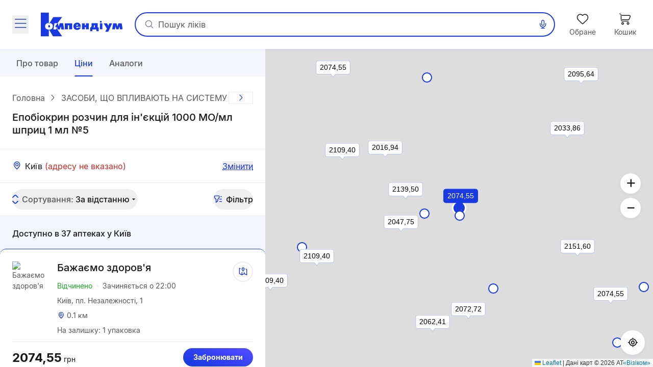

--- FILE ---
content_type: text/html;charset=utf-8
request_url: https://compendium.com.ua/uk/dec/260217/309239-tsiny/kyiv/
body_size: 65460
content:
<!DOCTYPE html><html  lang="uk" style="--sticky-tab-height: 72px" data-capo=""><head><meta charset="utf-8">
<meta name="viewport" content="width=device-width, initial-scale=1.0, maximum-scale=5.0, viewport-fit=cover">
<title>Епобіокрин розчин  для ін&#x27;єкцій 1000 МО&#x2F;мл шприц 1 мл  №5 - ціни в аптеках міста Київ | Compendium</title>
<style> </style>
<style>@font-face{font-display:block;font-family:icomoon;font-style:normal;font-weight:400;src:url(/fonts/icomoon/icomoon.eot?e32yig);src:url(/fonts/icomoon/icomoon.eot?e32yig#iefix) format("embedded-opentype"),url(/fonts/icomoon/icomoon.woff2?e32yig) format("woff2"),url(/fonts/icomoon/icomoon.ttf?e32yig) format("truetype"),url(/fonts/icomoon/icomoon.woff?e32yig) format("woff"),url(/fonts/icomoon/icomoon.svg?e32yig#icomoon) format("svg")}[class*=" icon-"],[class^=icon-]{font-family:icomoon!important;speak:never;font-style:normal;font-variant:normal;font-weight:400;line-height:1;text-transform:none;-webkit-font-smoothing:antialiased;-moz-osx-font-smoothing:grayscale}.icon-link:before{content:"\e965"}.icon-prescriptions:before{content:"\e962"}.icon-pill:before{content:"\e963"}.icon-book:before{content:"\e964"}.icon-cart-map:before{content:"\e961"}.icon-message:before{content:"\e960"}.icon-wifi:before{content:"\e95e"}.icon-wifi-slash:before{content:"\e95f"}.icon-cart-thin:before{content:"\e95d"}.icon-wavy-help:before{color:#808195;content:"\e95a"}.icon-exit:before{content:"\e95c"}.icon-cart-1:before{content:"\e95b"}.icon-world:before{content:"\e956"}.icon-arrow-left-up:before{content:"\e959"}.icon-google-play:before{content:"\e957"}.icon-apple:before{content:"\e958"}.icon-checkmark-circle:before{content:"\e955"}.icon-expand-content:before{content:"\e954"}.icon-tag:before{content:"\e953"}.icon-folder-doc:before{content:"\e952"}.icon-minus-in-circle:before{content:"\e94e"}.icon-plus-in-circle:before{content:"\e94f"}.icon-default-image:before{content:"\e951"}.icon-grade:before{content:"\e950"}.icon-down-rigth-arrow:before{content:"\e94d"}.icon-edit:before{content:"\e93e"}.icon-menu-tb-28:before{content:"\e93f"}.icon-order-28:before{content:"\e940"}.icon-eye-28:before{content:"\e941"}.icon-catalog-28:before{content:"\e942"}.icon-menu-28:before{content:"\e943"}.icon-catalog-icon-28:before{content:"\e944"}.icon-heart-28:before{content:"\e945"}.icon-cart-28:before{content:"\e946"}.icon-home-28:before{content:"\e947"}.icon-menu-tb-32:before{content:"\e948"}.icon-fold-32:before{content:"\e949"}.icon-calc-32:before{content:"\e94a"}.icon-lib-32:before{content:"\e94b"}.icon-calendar-32:before{content:"\e94c"}.icon-like-fill:before{content:"\e925"}.icon-heart-fill:before{content:"\e924"}.icon-arrow-for-dropdown:before{content:"\e900"}.icon-arrow-back:before{content:"\e901"}.icon-arrow-down:before{content:"\e902"}.icon-arrow-next:before{content:"\e903"}.icon-arrow-sm-left:before{content:"\e904"}.icon-arrow-sm-right:before{content:"\e905"}.icon-arrow-up:before{content:"\e906"}.icon-atc-categories:before{content:"\e907"}.icon-bag-shopping:before{content:"\e908"}.icon-basic-sent:before{content:"\e909"}.icon-bookmark:before{content:"\e90a"}.icon-calendar:before{content:"\e90b"}.icon-cart:before{content:"\e90c"}.icon-catalog-icon:before{content:"\e90d"}.icon-catalog-icon2:before{content:"\e90e"}.icon-category:before{content:"\e90f"}.icon-close:before{content:"\e910"}.icon-coins:before{content:"\e911"}.icon-coins2:before{content:"\e912"}.icon-delete:before{content:"\e913"}.icon-doctor:before{content:"\e914"}.icon-eye:before{content:"\e915"}.icon-eye-slash:before{content:"\e916"}.icon-facebook:before{content:"\e917"}.icon-facebook2:before{content:"\e918"}.icon-filter:before{content:"\e919"}.icon-geolocation:before{content:"\e91a"}.icon-heart:before{content:"\e91b"}.icon-home:before{content:"\e91c"}.icon-info:before{content:"\e91d"}.icon-language2:before{content:"\e91e"}.icon-like:before{content:"\e91f"}.icon-list-filled:before{content:"\e920"}.icon-list2:before{content:"\e921"}.icon-location:before{content:"\e922"}.icon-location-filled:before{content:"\e923"}.icon-mail:before{content:"\e926"}.icon-map-location:before{content:"\e927"}.icon-map-pin:before{content:"\e928"}.icon-menu_new:before{content:"\e929"}.icon-microphone:before{content:"\e92a"}.icon-minus:before{content:"\e92b"}.icon-more:before{content:"\e92c"}.icon-order:before{content:"\e92d"}.icon-order2:before{content:"\e92e"}.icon-pharmacy:before{content:"\e92f"}.icon-phone:before{content:"\e930"}.icon-plus:before{content:"\e931"}.icon-route:before{content:"\e932"}.icon-search:before{content:"\e933"}.icon-share:before{content:"\e934"}.icon-sorting:before{content:"\e935"}.icon-speak:before{content:"\e936"}.icon-speaker:before{content:"\e937"}.icon-squares-filled:before{content:"\e938"}.icon-tick:before{content:"\e939"}.icon-tick-in-circle:before{content:"\e93a"}.icon-time-success:before{content:"\e93b"}.icon-user2:before{content:"\e93c"}.icon-wallet:before{content:"\e93d"}@font-face{font-display:swap;font-family:Inter;font-style:normal;font-weight:700;src:url(/fonts/inter/Inter-Bold.eot);src:url(/fonts/inter/Inter-Bold.eot?#iefix) format("embedded-opentype"),url(/fonts/inter/Inter-Bold.woff2) format("woff2"),url(/fonts/inter/Inter-Bold.woff) format("woff"),url(/fonts/inter/Inter-Bold.ttf) format("truetype")}@font-face{font-display:swap;font-family:Inter;font-style:normal;font-weight:400;src:url(/fonts/inter/Inter-Regular.eot);src:url(/fonts/inter/Inter-Regular.eot?#iefix) format("embedded-opentype"),url(/fonts/inter/Inter-Regular.woff2) format("woff2"),url(/fonts/inter/Inter-Regular.woff) format("woff"),url(/fonts/inter/Inter-Regular.ttf) format("truetype")}@font-face{font-display:swap;font-family:Inter;font-style:normal;font-weight:500;src:url(/fonts/inter/Inter-Medium.eot);src:url(/fonts/inter/Inter-Medium.eot?#iefix) format("embedded-opentype"),url(/fonts/inter/Inter-Medium.woff2) format("woff2"),url(/fonts/inter/Inter-Medium.woff) format("woff"),url(/fonts/inter/Inter-Medium.ttf) format("truetype")}*,:after,:before{--tw-border-spacing-x:0;--tw-border-spacing-y:0;--tw-translate-x:0;--tw-translate-y:0;--tw-rotate:0;--tw-skew-x:0;--tw-skew-y:0;--tw-scale-x:1;--tw-scale-y:1;--tw-pan-x: ;--tw-pan-y: ;--tw-pinch-zoom: ;--tw-scroll-snap-strictness:proximity;--tw-gradient-from-position: ;--tw-gradient-via-position: ;--tw-gradient-to-position: ;--tw-ordinal: ;--tw-slashed-zero: ;--tw-numeric-figure: ;--tw-numeric-spacing: ;--tw-numeric-fraction: ;--tw-ring-inset: ;--tw-ring-offset-width:0px;--tw-ring-offset-color:#fff;--tw-ring-color:rgba(59,130,246,.5);--tw-ring-offset-shadow:0 0 #0000;--tw-ring-shadow:0 0 #0000;--tw-shadow:0 0 #0000;--tw-shadow-colored:0 0 #0000;--tw-blur: ;--tw-brightness: ;--tw-contrast: ;--tw-grayscale: ;--tw-hue-rotate: ;--tw-invert: ;--tw-saturate: ;--tw-sepia: ;--tw-drop-shadow: ;--tw-backdrop-blur: ;--tw-backdrop-brightness: ;--tw-backdrop-contrast: ;--tw-backdrop-grayscale: ;--tw-backdrop-hue-rotate: ;--tw-backdrop-invert: ;--tw-backdrop-opacity: ;--tw-backdrop-saturate: ;--tw-backdrop-sepia: ;--tw-contain-size: ;--tw-contain-layout: ;--tw-contain-paint: ;--tw-contain-style: }::backdrop{--tw-border-spacing-x:0;--tw-border-spacing-y:0;--tw-translate-x:0;--tw-translate-y:0;--tw-rotate:0;--tw-skew-x:0;--tw-skew-y:0;--tw-scale-x:1;--tw-scale-y:1;--tw-pan-x: ;--tw-pan-y: ;--tw-pinch-zoom: ;--tw-scroll-snap-strictness:proximity;--tw-gradient-from-position: ;--tw-gradient-via-position: ;--tw-gradient-to-position: ;--tw-ordinal: ;--tw-slashed-zero: ;--tw-numeric-figure: ;--tw-numeric-spacing: ;--tw-numeric-fraction: ;--tw-ring-inset: ;--tw-ring-offset-width:0px;--tw-ring-offset-color:#fff;--tw-ring-color:rgba(59,130,246,.5);--tw-ring-offset-shadow:0 0 #0000;--tw-ring-shadow:0 0 #0000;--tw-shadow:0 0 #0000;--tw-shadow-colored:0 0 #0000;--tw-blur: ;--tw-brightness: ;--tw-contrast: ;--tw-grayscale: ;--tw-hue-rotate: ;--tw-invert: ;--tw-saturate: ;--tw-sepia: ;--tw-drop-shadow: ;--tw-backdrop-blur: ;--tw-backdrop-brightness: ;--tw-backdrop-contrast: ;--tw-backdrop-grayscale: ;--tw-backdrop-hue-rotate: ;--tw-backdrop-invert: ;--tw-backdrop-opacity: ;--tw-backdrop-saturate: ;--tw-backdrop-sepia: ;--tw-contain-size: ;--tw-contain-layout: ;--tw-contain-paint: ;--tw-contain-style: }

/*! tailwindcss v3.4.16 | MIT License | https://tailwindcss.com*/*,:after,:before{border:0 solid #e5e7eb;box-sizing:border-box}:after,:before{--tw-content:""}:host,html{line-height:1.5;-webkit-text-size-adjust:100%;font-family:Inter,ui-sans-serif,system-ui,sans-serif,Apple Color Emoji,Segoe UI Emoji,Segoe UI Symbol,Noto Color Emoji;font-feature-settings:normal;font-variation-settings:normal;-moz-tab-size:4;-o-tab-size:4;tab-size:4;-webkit-tap-highlight-color:transparent}body{line-height:inherit;margin:0}hr{border-top-width:1px;color:inherit;height:0}abbr:where([title]){-webkit-text-decoration:underline dotted;text-decoration:underline dotted}h1,h2,h3,h4,h5,h6{font-size:inherit;font-weight:inherit}a{color:inherit;text-decoration:inherit}b,strong{font-weight:bolder}code,kbd,pre,samp{font-family:ui-monospace,SFMono-Regular,Menlo,Monaco,Consolas,Liberation Mono,Courier New,monospace;font-feature-settings:normal;font-size:1em;font-variation-settings:normal}small{font-size:80%}sub,sup{font-size:75%;line-height:0;position:relative;vertical-align:baseline}sub{bottom:-.25em}sup{top:-.5em}table{border-collapse:collapse;border-color:inherit;text-indent:0}button,input,optgroup,select,textarea{color:inherit;font-family:inherit;font-feature-settings:inherit;font-size:100%;font-variation-settings:inherit;font-weight:inherit;letter-spacing:inherit;line-height:inherit;margin:0;padding:0}button,select{text-transform:none}button,input:where([type=button]),input:where([type=reset]),input:where([type=submit]){-webkit-appearance:button;background-color:transparent;background-image:none}:-moz-focusring{outline:auto}:-moz-ui-invalid{box-shadow:none}progress{vertical-align:baseline}::-webkit-inner-spin-button,::-webkit-outer-spin-button{height:auto}[type=search]{-webkit-appearance:textfield;outline-offset:-2px}::-webkit-search-decoration{-webkit-appearance:none}::-webkit-file-upload-button{-webkit-appearance:button;font:inherit}summary{display:list-item}blockquote,dd,dl,figure,h1,h2,h3,h4,h5,h6,hr,p,pre{margin:0}fieldset{margin:0}fieldset,legend{padding:0}menu,ol,ul{list-style:none;margin:0;padding:0}dialog{padding:0}textarea{resize:vertical}input::-moz-placeholder,textarea::-moz-placeholder{color:#9ca3af;opacity:1}input::placeholder,textarea::placeholder{color:#9ca3af;opacity:1}[role=button],button{cursor:pointer}:disabled{cursor:default}audio,canvas,embed,iframe,img,object,svg,video{display:block;vertical-align:middle}img,video{height:auto;max-width:100%}[hidden]:where(:not([hidden=until-found])){display:none}.container{margin-left:auto;margin-right:auto;padding-left:20px;padding-right:20px;width:100%}@media (min-width:640px){.container{max-width:640px}}@media (min-width:712px){.container{max-width:712px}}@media (min-width:968px){.container{max-width:968px}}@media (min-width:1328px){.container{max-width:1328px}}.blue-gradient{background-image:linear-gradient(19.94deg,#1b3be3 14.18%,#4d49ff 87.73%)}.light-blue-gradient{background-image:linear-gradient(180deg,#f9ffff,#f2f3ff)}.light-purple-gradient{background-image:linear-gradient(180deg,#edfefd,#e2e3ff 96.43%)}.yellow-gradient{background-image:linear-gradient(180deg,#ffffe9,#feffb6)}.gray-gradient{background-image:linear-gradient(180deg,#f9f9fb,#f0f6f8 99.18%)}.header-shadow{box-shadow:0 2px 4px 0 #4b0cff0d}.navigation-menu-shadow{box-shadow:0 -2px 8px 0 #0000000f}.toast-shadow{box-shadow:0 8px 32px 0 #0000b21a;}.accent-shadow{box-shadow:0 3px 8px 0 #03091a0d}.price-list-container{padding-left:1.25rem;padding-right:1.25rem}@media (min-width:712px){.price-list-container{padding-left:1.5rem;padding-right:1.5rem}}.pointer-events-none{pointer-events:none}.pointer-events-auto{pointer-events:auto}.visible{visibility:visible}.invisible{visibility:hidden}.collapse{visibility:collapse}.\!static{position:static!important}.static{position:static}.fixed{position:fixed}.absolute{position:absolute}.relative{position:relative}.sticky{position:sticky}.inset-0{inset:0}.inset-x-5{left:1.25rem;right:1.25rem}.\!bottom-0{bottom:0!important}.-left-1{left:-.25rem}.-left-2{left:-.5rem}.-right-2{right:-.5rem}.-top-2{top:-.5rem}.-top-\[11px\]{top:-11px}.-top-\[13px\]{top:-13px}.bottom-0{bottom:0}.bottom-1\/2{bottom:50%}.bottom-12{bottom:3rem}.bottom-4{bottom:1rem}.bottom-6{bottom:1.5rem}.bottom-\[-1px\]{bottom:-1px}.bottom-\[1px\]{bottom:1px}.bottom-\[62px\]{bottom:62px}.bottom-full{bottom:100%}.left-0{left:0}.left-1\/2{left:50%}.left-2{left:.5rem}.left-3{left:.75rem}.left-3\/4{left:75%}.left-4{left:1rem}.left-5{left:1.25rem}.left-\[100\%\]{left:100%}.left-\[1px\]{left:1px}.left-\[20px\]{left:20px}.left-\[31px\]{left:31px}.left-\[63\%\]{left:63%}.left-\[var\(14px\)\]{left:var(14px)}.left-auto{left:auto}.right-0{right:0}.right-1{right:.25rem}.right-11{right:2.75rem}.right-2{right:.5rem}.right-3{right:.75rem}.right-4{right:1rem}.right-\[22px\]{right:22px}.right-\[2px\]{right:2px}.right-\[3px\]{right:3px}.right-\[42px\]{right:42px}.right-\[6px\]{right:6px}.top-0{top:0}.top-1{top:.25rem}.top-1\/2{top:50%}.top-3{top:.75rem}.top-4{top:1rem}.top-6{top:1.5rem}.top-\[--full-header-height\]{top:var(--full-header-height)}.top-\[-5px\]{top:-5px}.top-\[100\%\]{top:100%}.top-\[1px\]{top:1px}.top-\[30\%\]{top:30%}.top-\[60px\]{top:60px}.top-\[64px\]{top:64px}.top-\[6px\]{top:6px}.top-\[calc\(var\(--full-header-height\)-1rem\)\]{top:calc(var(--full-header-height) - 1rem)}.top-\[calc\(var\(--full-sticky-height\)\+1rem\)\]{top:calc(var(--full-sticky-height) + 1rem)}.top-\[calc\(var\(--header-height\)\+1rem\)\]{top:calc(var(--header-height) + 1rem)}.top-\[calc\(var\(--header-height\)\+50px\)\]{top:calc(var(--header-height) + 50px)}.top-\[calc\(var\(--header-height\)-1rem\)\]{top:calc(var(--header-height) - 1rem)}.top-\[var\(--full-header-height\)\]{top:var(--full-header-height)}.top-full{top:100%}.\!z-30{z-index:30!important}.\!z-\[9\]{z-index:9!important}.-z-10{z-index:-10}.-z-\[1\]{z-index:-1}.z-10{z-index:10}.z-20{z-index:20}.z-50{z-index:50}.z-\[0\]{z-index:0}.z-\[1000\]{z-index:1000}.z-\[100\]{z-index:100}.z-\[101\]{z-index:101}.z-\[109\]{z-index:109}.z-\[110\]{z-index:110}.z-\[1110\]{z-index:1110}.z-\[1111\]{z-index:1111}.z-\[111\]{z-index:111}.z-\[1\]{z-index:1}.z-\[21\]{z-index:21}.z-\[401\]{z-index:401}.z-\[888\]{z-index:888}.z-\[999\]{z-index:999}.z-\[99\]{z-index:99}.order-1{order:1}.float-right{float:right}.clear-both{clear:both}.\!m-0{margin:0!important}.m-0{margin:0}.\!mx-0{margin-left:0!important;margin-right:0!important}.\!mx-1{margin-left:.25rem!important;margin-right:.25rem!important}.\!my-9{margin-bottom:2.25rem!important;margin-top:2.25rem!important}.-mx-1\.5{margin-left:-.375rem;margin-right:-.375rem}.-mx-3{margin-left:-.75rem;margin-right:-.75rem}.-mx-4{margin-left:-1rem;margin-right:-1rem}.-mx-5{margin-left:-1.25rem;margin-right:-1.25rem}.-mx-\[5px\]{margin-left:-5px;margin-right:-5px}.mx-0{margin-left:0;margin-right:0}.mx-1{margin-left:.25rem;margin-right:.25rem}.mx-12{margin-left:3rem;margin-right:3rem}.mx-2{margin-left:.5rem;margin-right:.5rem}.mx-3{margin-left:.75rem;margin-right:.75rem}.mx-4{margin-left:1rem;margin-right:1rem}.mx-5{margin-left:1.25rem;margin-right:1.25rem}.mx-\[2px\]{margin-left:2px;margin-right:2px}.mx-auto{margin-left:auto;margin-right:auto}.my-10{margin-bottom:2.5rem;margin-top:2.5rem}.my-2{margin-bottom:.5rem;margin-top:.5rem}.my-3{margin-bottom:.75rem;margin-top:.75rem}.my-4{margin-bottom:1rem;margin-top:1rem}.my-5{margin-bottom:1.25rem;margin-top:1.25rem}.my-6{margin-bottom:1.5rem;margin-top:1.5rem}.my-8{margin-bottom:2rem;margin-top:2rem}.my-9{margin-bottom:2.25rem;margin-top:2.25rem}.my-\[10px\]{margin-bottom:10px;margin-top:10px}.my-\[24px\]{margin-bottom:24px;margin-top:24px}.\!mb-0{margin-bottom:0!important}.\!mb-6{margin-bottom:1.5rem!important}.\!ml-0{margin-left:0!important}.\!mr-0{margin-right:0!important}.\!mt-0{margin-top:0!important}.\!mt-6{margin-top:1.5rem!important}.-mb-1{margin-bottom:-.25rem}.-mb-\[1px\]{margin-bottom:-1px}.-mb-\[calc\(var\(--header-height\)\)\]{margin-bottom:calc(var(--header-height)*-1)}.-ml-12{margin-left:-3rem}.-ml-3{margin-left:-.75rem}.-ml-5{margin-left:-1.25rem}.-mr-2{margin-right:-.5rem}.-mr-4{margin-right:-1rem}.-mr-5{margin-right:-1.25rem}.-mr-\[1px\]{margin-right:-1px}.-mr-\[4px\]{margin-right:-4px}.-mt-1{margin-top:-.25rem}.-mt-6{margin-top:-1.5rem}.-mt-\[1px\]{margin-top:-1px}.mb-0{margin-bottom:0}.mb-1{margin-bottom:.25rem}.mb-1\.5{margin-bottom:.375rem}.mb-10{margin-bottom:2.5rem}.mb-12{margin-bottom:3rem}.mb-2{margin-bottom:.5rem}.mb-3{margin-bottom:.75rem}.mb-4{margin-bottom:1rem}.mb-5{margin-bottom:1.25rem}.mb-6{margin-bottom:1.5rem}.mb-7{margin-bottom:1.75rem}.mb-8{margin-bottom:2rem}.mb-9{margin-bottom:2.25rem}.mb-\[-1px\]{margin-bottom:-1px}.mb-\[18px\]{margin-bottom:18px}.mb-\[2px\]{margin-bottom:2px}.mb-\[32px\]{margin-bottom:32px}.mb-\[40px\]{margin-bottom:40px}.mb-\[42px\]{margin-bottom:42px}.mb-\[44px\]{margin-bottom:44px}.mb-\[54px\]{margin-bottom:54px}.mb-\[5px\]{margin-bottom:5px}.mb-\[63px\]{margin-bottom:63px}.ml-0{margin-left:0}.ml-1{margin-left:.25rem}.ml-12{margin-left:3rem}.ml-2{margin-left:.5rem}.ml-3{margin-left:.75rem}.ml-4{margin-left:1rem}.ml-5{margin-left:1.25rem}.ml-6{margin-left:1.5rem}.ml-9{margin-left:2.25rem}.ml-\[-1px\]{margin-left:-1px}.ml-\[-4px\]{margin-left:-4px}.ml-\[10px\]{margin-left:10px}.ml-\[2px\]{margin-left:2px}.ml-\[50px\]{margin-left:50px}.ml-\[6px\]{margin-left:6px}.ml-\[var\(--aside-sticky-nav-space\)\]{margin-left:var(--aside-sticky-nav-space)}.ml-auto{margin-left:auto}.mr-0{margin-right:0}.mr-1{margin-right:.25rem}.mr-1\.5{margin-right:.375rem}.mr-10{margin-right:2.5rem}.mr-2{margin-right:.5rem}.mr-3{margin-right:.75rem}.mr-4{margin-right:1rem}.mr-5{margin-right:1.25rem}.mr-6{margin-right:1.5rem}.mr-9{margin-right:2.25rem}.mr-\[10px\]{margin-right:10px}.mr-\[2px\]{margin-right:2px}.mr-\[48px\]{margin-right:48px}.mr-\[6px\]{margin-right:6px}.mr-auto{margin-right:auto}.mt-0{margin-top:0}.mt-1{margin-top:.25rem}.mt-10{margin-top:2.5rem}.mt-12{margin-top:3rem}.mt-2{margin-top:.5rem}.mt-2\.5{margin-top:.625rem}.mt-3{margin-top:.75rem}.mt-4{margin-top:1rem}.mt-5{margin-top:1.25rem}.mt-6{margin-top:1.5rem}.mt-8{margin-top:2rem}.mt-9{margin-top:2.25rem}.mt-\[-1px\]{margin-top:-1px}.mt-\[-2px\]{margin-top:-2px}.mt-\[-4px\]{margin-top:-4px}.mt-\[10px\]{margin-top:10px}.mt-\[18px\]{margin-top:18px}.mt-\[20px\]{margin-top:20px}.mt-\[2px\]{margin-top:2px}.mt-\[48px\]{margin-top:48px}.mt-\[6px\]{margin-top:6px}.mt-auto{margin-top:auto}.\!line-clamp-1{display:-webkit-box!important;overflow:hidden!important;-webkit-box-orient:vertical!important;-webkit-line-clamp:1!important}.line-clamp-1{-webkit-line-clamp:1}.line-clamp-1,.line-clamp-2{display:-webkit-box;overflow:hidden;-webkit-box-orient:vertical}.line-clamp-2{-webkit-line-clamp:2}.line-clamp-3{-webkit-line-clamp:3}.line-clamp-3,.line-clamp-4{display:-webkit-box;overflow:hidden;-webkit-box-orient:vertical}.line-clamp-4{-webkit-line-clamp:4}.line-clamp-6{display:-webkit-box;overflow:hidden;-webkit-box-orient:vertical;-webkit-line-clamp:6}.\!block{display:block!important}.block{display:block}.inline-block{display:inline-block}.inline{display:inline}.flex{display:flex}.\!inline-flex{display:inline-flex!important}.inline-flex{display:inline-flex}.table{display:table}.grid{display:grid}.\!hidden{display:none!important}.hidden{display:none}.aspect-video{aspect-ratio:16/9}.\!h-\[42px\]{height:42px!important}.\!h-\[65px\]{height:65px!important}.\!h-auto{height:auto!important}.h-0\.5{height:.125rem}.h-1{height:.25rem}.h-10{height:2.5rem}.h-11{height:2.75rem}.h-12{height:3rem}.h-14{height:3.5rem}.h-16{height:4rem}.h-2{height:.5rem}.h-20{height:5rem}.h-3{height:.75rem}.h-4{height:1rem}.h-5{height:1.25rem}.h-6{height:1.5rem}.h-7{height:1.75rem}.h-8{height:2rem}.h-\[100px\]{height:100px}.h-\[112px\]{height:112px}.h-\[11px\]{height:11px}.h-\[132px\]{height:132px}.h-\[146px\]{height:146px}.h-\[150px\]{height:150px}.h-\[160px\]{height:160px}.h-\[180px\]{height:180px}.h-\[200px\]{height:200px}.h-\[200vh\]{height:200vh}.h-\[214px\]{height:214px}.h-\[25px\]{height:25px}.h-\[260px\]{height:260px}.h-\[26px\]{height:26px}.h-\[27px\]{height:27px}.h-\[280px\]{height:280px}.h-\[29px\]{height:29px}.h-\[2px\]{height:2px}.h-\[31px\]{height:31px}.h-\[32px\]{height:32px}.h-\[35px\]{height:35px}.h-\[39px\]{height:39px}.h-\[40px\]{height:40px}.h-\[42px\]{height:42px}.h-\[44px\]{height:44px}.h-\[45px\]{height:45px}.h-\[48px\]{height:48px}.h-\[52px\]{height:52px}.h-\[54px\]{height:54px}.h-\[56px\]{height:56px}.h-\[60px\]{height:60px}.h-\[64px\]{height:64px}.h-\[68px\]{height:68px}.h-\[6px\]{height:6px}.h-\[74px\]{height:74px}.h-\[80\%\]{height:80%}.h-\[96px\]{height:96px}.h-\[calc\(100\%\+1rem\)\]{height:calc(100% + 1rem)}.h-\[calc\(100dvh-64px\)\]{height:calc(100dvh - 64px)}.h-\[calc\(100dvh-64px-var\(--navigation-panel\)\)\]{height:calc(100dvh - 64px - var(--navigation-panel))}.h-\[calc\(100vh-1rem-var\(--full-header-height\)\)\]{height:calc(100vh - 1rem - var(--full-header-height))}.h-\[calc\(100vh-1rem-var\(--header-height\)\)\]{height:calc(100vh - 1rem - var(--header-height))}.h-\[calc\(100vh-64px\)\]{height:calc(100vh - 64px)}.h-\[calc\(100vh-64px-var\(--navigation-panel\)\)\]{height:calc(100vh - 64px - var(--navigation-panel))}.h-\[calc\(100vh-var\(--full-header-height\)\)\]{height:calc(100vh - var(--full-header-height))}.h-\[calc\(100vh-var\(--navigation-panel\)-var\(--header-height\)\)\]{height:calc(100vh - var(--navigation-panel) - var(--header-height))}.h-\[calc\(theme\(height\.screen-dvh\)-56px\)\]{height:calc(100dvh - 56px)}.h-\[var\(--sticky-tab-height\)\]{height:var(--sticky-tab-height)}.h-\[var\(--top-header-height\)\]{height:var(--top-header-height)}.h-auto{height:auto}.h-fit{height:-moz-fit-content;height:fit-content}.h-full{height:100%}.h-screen{height:100vh}.max-h-\[100dvh\]{max-height:100dvh}.max-h-\[1080px\]{max-height:1080px}.max-h-\[120px\]{max-height:120px}.max-h-\[140px\]{max-height:140px}.max-h-\[168px\]{max-height:168px}.max-h-\[236px\]{max-height:236px}.max-h-\[32px\]{max-height:32px}.max-h-\[330px\]{max-height:330px}.max-h-\[350px\]{max-height:350px}.max-h-\[442px\]{max-height:442px}.max-h-\[524px\]{max-height:524px}.max-h-\[870px\]{max-height:870px}.max-h-\[90px\]{max-height:90px}.max-h-\[calc\(100vh-64px-var\(--navigation-panel\)\)\]{max-height:calc(100vh - 64px - var(--navigation-panel))}.max-h-\[calc\(100vh-var\(--full-header-height\)-16px\)\]{max-height:calc(100vh - var(--full-header-height) - 16px)}.max-h-\[calc\(100vh-var\(--full-header-height\)-48px\)\]{max-height:calc(100vh - var(--full-header-height) - 48px)}.max-h-\[calc\(100vh-var\(--full-sticky-height\)-3rem\)\]{max-height:calc(100vh - var(--full-sticky-height) - 3rem)}.max-h-\[calc\(100vh-var\(--header-height\)\+100px\)\]{max-height:calc(100vh - var(--header-height) + 100px)}.max-h-\[calc\(100vh-var\(--header-height\)-3rem\)\]{max-height:calc(100vh - var(--header-height) - 3rem)}.max-h-screen{max-height:100vh}.min-h-0{min-height:0}.min-h-12{min-height:3rem}.min-h-14{min-height:3.5rem}.min-h-16{min-height:4rem}.min-h-\[100px\]{min-height:100px}.min-h-\[120px\]{min-height:120px}.min-h-\[168px\]{min-height:168px}.min-h-\[180px\]{min-height:180px}.min-h-\[18px\]{min-height:18px}.min-h-\[30px\]{min-height:30px}.min-h-\[320px\]{min-height:320px}.min-h-\[33px\]{min-height:33px}.min-h-\[42px\]{min-height:42px}.min-h-\[56px\]{min-height:56px}.min-h-\[64px\]{min-height:64px}.\!w-1\/2{width:50%!important}.\!w-\[145px\]{width:145px!important}.\!w-\[228px\]{width:228px!important}.\!w-\[465px\]{width:465px!important}.\!w-\[50\%\]{width:50%!important}.\!w-auto{width:auto!important}.\!w-fit{width:-moz-fit-content!important;width:fit-content!important}.\!w-full{width:100%!important}.w-0\.5{width:.125rem}.w-1{width:.25rem}.w-1\/2{width:50%}.w-1\/3{width:33.333333%}.w-10{width:2.5rem}.w-12{width:3rem}.w-14{width:3.5rem}.w-16{width:4rem}.w-2{width:.5rem}.w-20{width:5rem}.w-3{width:.75rem}.w-4{width:1rem}.w-5{width:1.25rem}.w-6{width:1.5rem}.w-7{width:1.75rem}.w-8{width:2rem}.w-80{width:20rem}.w-\[100px\]{width:100px}.w-\[100vw\]{width:100vw}.w-\[108px\]{width:108px}.w-\[113px\]{width:113px}.w-\[114px\]{width:114px}.w-\[11px\]{width:11px}.w-\[130px\]{width:130px}.w-\[132px\]{width:132px}.w-\[136px\]{width:136px}.w-\[142px\]{width:142px}.w-\[148px\]{width:148px}.w-\[150px\]{width:150px}.w-\[160px\]{width:160px}.w-\[180px\]{width:180px}.w-\[183px\]{width:183px}.w-\[18px\]{width:18px}.w-\[1px\]{width:1px}.w-\[210px\]{width:210px}.w-\[220px\]{width:220px}.w-\[232px\]{width:232px}.w-\[248px\]{width:248px}.w-\[256px\]{width:256px}.w-\[260px\]{width:260px}.w-\[26px\]{width:26px}.w-\[27px\]{width:27px}.w-\[280px\]{width:280px}.w-\[2px\]{width:2px}.w-\[30px\]{width:30px}.w-\[320px\]{width:320px}.w-\[322px\]{width:322px}.w-\[348px\]{width:348px}.w-\[378px\]{width:378px}.w-\[40px\]{width:40px}.w-\[420px\]{width:420px}.w-\[42px\]{width:42px}.w-\[44px\]{width:44px}.w-\[48px\]{width:48px}.w-\[54px\]{width:54px}.w-\[56px\]{width:56px}.w-\[60px\]{width:60px}.w-\[64px\]{width:64px}.w-\[68px\]{width:68px}.w-\[6px\]{width:6px}.w-\[90\%\]{width:90%}.w-\[96px\]{width:96px}.w-\[calc\(100\%\+8px\*2\)\]{width:calc(100% + 16px)}.w-\[calc\(100\%-\(14\%\*2\)\)\]{width:72%}.w-\[calc\(100\%-\(17\%\*2\)\)\]{width:66%}.w-\[calc\(100\%-14px\*2\)\]{width:calc(100% - 28px)}.w-auto{width:auto}.w-fit{width:-moz-fit-content;width:fit-content}.w-full{width:100%}.w-max{width:-moz-max-content;width:max-content}.w-screen{width:100vw}.min-w-0{min-width:0}.min-w-10{min-width:2.5rem}.min-w-14{min-width:3.5rem}.min-w-4{min-width:1rem}.min-w-5{min-width:1.25rem}.min-w-8{min-width:2rem}.min-w-\[100px\]{min-width:100px}.min-w-\[120px\]{min-width:120px}.min-w-\[136px\]{min-width:136px}.min-w-\[150px\]{min-width:150px}.min-w-\[160px\]{min-width:160px}.min-w-\[168px\]{min-width:168px}.min-w-\[180px\]{min-width:180px}.min-w-\[200px\]{min-width:200px}.min-w-\[330px\]{min-width:330px}.min-w-\[54px\]{min-width:54px}.min-w-\[64px\]{min-width:64px}.min-w-\[70px\]{min-width:70px}.min-w-\[var\(--aside-sticky-nav-width\)\]{min-width:var(--aside-sticky-nav-width)}.min-w-fit{min-width:-moz-fit-content;min-width:fit-content}.min-w-full{min-width:100%}.max-w-\[100wv\]{max-width:100wv}.max-w-\[1072px\]{max-width:1072px}.max-w-\[120px\]{max-width:120px}.max-w-\[140px\]{max-width:140px}.max-w-\[168px\]{max-width:168px}.max-w-\[240px\]{max-width:240px}.max-w-\[280px\]{max-width:280px}.max-w-\[320px\]{max-width:320px}.max-w-\[360px\]{max-width:360px}.max-w-\[400px\]{max-width:400px}.max-w-\[442px\]{max-width:442px}.max-w-\[500px\]{max-width:500px}.max-w-\[524px\]{max-width:524px}.max-w-\[75\%\]{max-width:75%}.max-w-\[calc\(100\%-44px\)\]{max-width:calc(100% - 44px)}.max-w-full{max-width:100%}.flex-1{flex:1 1 0%}.flex-none{flex:none}.flex-shrink-0{flex-shrink:0}.shrink{flex-shrink:1}.shrink-0{flex-shrink:0}.grow{flex-grow:1}.basis-0{flex-basis:0px}.origin-center{transform-origin:center}.-translate-x-1\/2{--tw-translate-x:-50%}.-translate-x-1\/2,.-translate-y-1\/2{transform:translate(var(--tw-translate-x),var(--tw-translate-y)) rotate(var(--tw-rotate)) skewX(var(--tw-skew-x)) skewY(var(--tw-skew-y)) scaleX(var(--tw-scale-x)) scaleY(var(--tw-scale-y))}.-translate-y-1\/2{--tw-translate-y:-50%}.-translate-y-\[45\%\]{--tw-translate-y:-45%}.-translate-y-\[45\%\],.-translate-y-\[calc\(100\%\+6px\)\]{transform:translate(var(--tw-translate-x),var(--tw-translate-y)) rotate(var(--tw-rotate)) skewX(var(--tw-skew-x)) skewY(var(--tw-skew-y)) scaleX(var(--tw-scale-x)) scaleY(var(--tw-scale-y))}.-translate-y-\[calc\(100\%\+6px\)\]{--tw-translate-y:calc(-100% + -6px)}.-translate-y-full{--tw-translate-y:-100%}.-translate-y-full,.translate-x-1{transform:translate(var(--tw-translate-x),var(--tw-translate-y)) rotate(var(--tw-rotate)) skewX(var(--tw-skew-x)) skewY(var(--tw-skew-y)) scaleX(var(--tw-scale-x)) scaleY(var(--tw-scale-y))}.translate-x-1{--tw-translate-x:0.25rem}.translate-x-1\/2{--tw-translate-x:50%}.translate-x-1\/2,.translate-x-\[45\%\]{transform:translate(var(--tw-translate-x),var(--tw-translate-y)) rotate(var(--tw-rotate)) skewX(var(--tw-skew-x)) skewY(var(--tw-skew-y)) scaleX(var(--tw-scale-x)) scaleY(var(--tw-scale-y))}.translate-x-\[45\%\]{--tw-translate-x:45%}.translate-y-0{--tw-translate-y:0px}.-rotate-90,.translate-y-0{transform:translate(var(--tw-translate-x),var(--tw-translate-y)) rotate(var(--tw-rotate)) skewX(var(--tw-skew-x)) skewY(var(--tw-skew-y)) scaleX(var(--tw-scale-x)) scaleY(var(--tw-scale-y))}.-rotate-90{--tw-rotate:-90deg}.rotate-180{--tw-rotate:180deg}.rotate-180,.transform{transform:translate(var(--tw-translate-x),var(--tw-translate-y)) rotate(var(--tw-rotate)) skewX(var(--tw-skew-x)) skewY(var(--tw-skew-y)) scaleX(var(--tw-scale-x)) scaleY(var(--tw-scale-y))}.\!cursor-auto{cursor:auto!important}.cursor-auto{cursor:auto}.cursor-not-allowed{cursor:not-allowed}.cursor-pointer{cursor:pointer}.select-none{-webkit-user-select:none;-moz-user-select:none;user-select:none}.resize{resize:both}.list-disc{list-style-type:disc}.grid-flow-col{grid-auto-flow:column}.grid-rows-2{grid-template-rows:repeat(2,minmax(0,1fr))}.flex-row{flex-direction:row}.flex-row-reverse{flex-direction:row-reverse}.flex-col{flex-direction:column}.flex-col-reverse{flex-direction:column-reverse}.flex-wrap{flex-wrap:wrap}.flex-nowrap{flex-wrap:nowrap}.items-start{align-items:flex-start}.items-end{align-items:flex-end}.items-center{align-items:center}.justify-start{justify-content:flex-start}.justify-end{justify-content:flex-end}.justify-center{justify-content:center}.justify-between{justify-content:space-between}.gap-2{gap:.5rem}.gap-2\.5{gap:.625rem}.gap-x-4{-moz-column-gap:1rem;column-gap:1rem}.gap-y-3{row-gap:.75rem}.gap-y-\[10px\]{row-gap:10px}.self-end{align-self:flex-end}.overflow-auto{overflow:auto}.overflow-hidden{overflow:hidden}.overflow-x-auto{overflow-x:auto}.overflow-y-auto{overflow-y:auto}.overflow-x-hidden{overflow-x:hidden}.whitespace-nowrap{white-space:nowrap}.text-nowrap{text-wrap:nowrap}.\!rounded-3xl{border-radius:1.5rem!important}.\!rounded-\[40px\]{border-radius:40px!important}.\!rounded-\[48px\]{border-radius:48px!important}.\!rounded-none{border-radius:0!important}.\!rounded-xl{border-radius:.75rem!important}.rounded{border-radius:.25rem}.rounded-2xl{border-radius:1rem}.rounded-3xl{border-radius:1.5rem}.rounded-4xl{border-radius:2rem}.rounded-\[10px\]{border-radius:10px}.rounded-\[12px\]{border-radius:12px}.rounded-\[16px\]{border-radius:16px}.rounded-\[18px\]{border-radius:18px}.rounded-\[20px\]{border-radius:20px}.rounded-\[24px\]{border-radius:24px}.rounded-\[26px\]{border-radius:26px}.rounded-\[28px\]{border-radius:28px}.rounded-\[30px\]{border-radius:30px}.rounded-\[32px\]{border-radius:32px}.rounded-\[40px\]{border-radius:40px}.rounded-\[6px\]{border-radius:6px}.rounded-full{border-radius:9999px}.rounded-lg{border-radius:.5rem}.rounded-xl{border-radius:.75rem}.rounded-b-\[32px\]{border-bottom-left-radius:32px;border-bottom-right-radius:32px}.rounded-b-none{border-bottom-left-radius:0;border-bottom-right-radius:0}.rounded-t-3xl{border-top-left-radius:1.5rem;border-top-right-radius:1.5rem}.rounded-t-\[28px\]{border-top-left-radius:28px;border-top-right-radius:28px}.rounded-t-\[32px\]{border-top-left-radius:32px;border-top-right-radius:32px}.rounded-t-lg{border-top-left-radius:.5rem;border-top-right-radius:.5rem}.\!border-0{border-width:0!important}.\!border-2{border-width:2px!important}.border{border-width:1px}.border-0{border-width:0}.border-2{border-width:2px}.border-4{border-width:4px}.border-\[1px\]{border-width:1px}.border-\[2px\]{border-width:2px}.border-\[3px\]{border-width:3px}.border-\[4px\]{border-width:4px}.border-x{border-left-width:1px;border-right-width:1px}.border-y{border-top-width:1px}.border-b,.border-b-\[1px\],.border-y{border-bottom-width:1px}.border-b-\[6px\]{border-bottom-width:6px}.border-l{border-left-width:1px}.border-l-0{border-left-width:0}.border-r{border-right-width:1px}.border-t{border-top-width:1px}.border-t-0{border-top-width:0}.border-t-\[6px\]{border-top-width:6px}.border-dashed{border-style:dashed}.\!border-none{border-style:none!important}.border-none{border-style:none}.\!border-main-blue{--tw-border-opacity:1!important;border-color:rgb(25 58 226/var(--tw-border-opacity,1))!important}.border-\[\#D3DFE1\]{--tw-border-opacity:1;border-color:rgb(211 223 225/var(--tw-border-opacity,1))}.border-\[\#D4D8E1\]{--tw-border-opacity:1;border-color:rgb(212 216 225/var(--tw-border-opacity,1))}.border-\[\#E8ECF5\]{--tw-border-opacity:1;border-color:rgb(232 236 245/var(--tw-border-opacity,1))}.border-accent-bg{--tw-border-opacity:1;border-color:rgb(253 251 208/var(--tw-border-opacity,1))}.border-bg-primary{--tw-border-opacity:1;border-color:rgb(242 246 255/var(--tw-border-opacity,1))}.border-light-blue{--tw-border-opacity:1;border-color:rgb(241 253 255/var(--tw-border-opacity,1))}.border-light-gray{--tw-border-opacity:1;border-color:rgb(188 197 219/var(--tw-border-opacity,1))}.border-light-green{--tw-border-opacity:1;border-color:rgb(229 255 234/var(--tw-border-opacity,1))}.border-main-accent{--tw-border-opacity:1;border-color:rgb(255 103 31/var(--tw-border-opacity,1))}.border-main-blue{--tw-border-opacity:1;border-color:rgb(25 58 226/var(--tw-border-opacity,1))}.border-main-gray{--tw-border-opacity:1;border-color:rgb(128 129 149/var(--tw-border-opacity,1))}.border-main-red{--tw-border-opacity:1;border-color:rgb(214 39 39/var(--tw-border-opacity,1))}.border-main-stroke,.border-main-white{--tw-border-opacity:1;border-color:rgb(235 236 245/var(--tw-border-opacity,1))}.border-success{--tw-border-opacity:1;border-color:rgb(81 187 50/var(--tw-border-opacity,1))}.border-transparent{border-color:transparent}.border-white{--tw-border-opacity:1;border-color:rgb(255 255 255/var(--tw-border-opacity,1))}.\!bg-main-red{--tw-bg-opacity:1!important;background-color:rgb(214 39 39/var(--tw-bg-opacity,1))!important}.bg-\[\#0052F6\]{--tw-bg-opacity:1;background-color:rgb(0 82 246/var(--tw-bg-opacity,1))}.bg-\[\#D3DFE1\]{--tw-bg-opacity:1;background-color:rgb(211 223 225/var(--tw-bg-opacity,1))}.bg-\[\#D4D8E1\]{--tw-bg-opacity:1;background-color:rgb(212 216 225/var(--tw-bg-opacity,1))}.bg-\[\#D9D9D9\]{--tw-bg-opacity:1;background-color:rgb(217 217 217/var(--tw-bg-opacity,1))}.bg-\[\#E8ECF5\]{--tw-bg-opacity:1;background-color:rgb(232 236 245/var(--tw-bg-opacity,1))}.bg-\[\#ddd\]{--tw-bg-opacity:1;background-color:rgb(221 221 221/var(--tw-bg-opacity,1))}.bg-\[\#e5ffe9\]{--tw-bg-opacity:1;background-color:rgb(229 255 233/var(--tw-bg-opacity,1))}.bg-accent-bg{--tw-bg-opacity:1;background-color:rgb(253 251 208/var(--tw-bg-opacity,1))}.bg-accent-shadow-bg{--tw-bg-opacity:1;background-color:rgb(233 231 188/var(--tw-bg-opacity,1))}.bg-bg-primary{--tw-bg-opacity:1;background-color:rgb(242 246 255/var(--tw-bg-opacity,1))}.bg-bg2{--tw-bg-opacity:1;background-color:rgb(244 246 251/var(--tw-bg-opacity,1))}.bg-black{--tw-bg-opacity:1;background-color:rgb(0 0 0/var(--tw-bg-opacity,1))}.bg-blue-500{--tw-bg-opacity:1;background-color:rgb(59 130 246/var(--tw-bg-opacity,1))}.bg-danger{--tw-bg-opacity:1;background-color:rgb(189 48 40/var(--tw-bg-opacity,1))}.bg-light-blue{--tw-bg-opacity:1;background-color:rgb(241 253 255/var(--tw-bg-opacity,1))}.bg-light-blue-shadow-bg{--tw-bg-opacity:1;background-color:rgb(231 243 245/var(--tw-bg-opacity,1))}.bg-light-gray{--tw-bg-opacity:1;background-color:rgb(188 197 219/var(--tw-bg-opacity,1))}.bg-light-green{--tw-bg-opacity:1;background-color:rgb(229 255 234/var(--tw-bg-opacity,1))}.bg-light-red{--tw-bg-opacity:1;background-color:rgb(255 240 240/var(--tw-bg-opacity,1))}.bg-light-shadow-red{--tw-bg-opacity:1;background-color:rgb(235 220 220/var(--tw-bg-opacity,1))}.bg-main-accent{--tw-bg-opacity:1;background-color:rgb(255 103 31/var(--tw-bg-opacity,1))}.bg-main-black\/50{background-color:rgba(16,16,17,.5)}.bg-main-blue{--tw-bg-opacity:1;background-color:rgb(25 58 226/var(--tw-bg-opacity,1))}.bg-main-gray{--tw-bg-opacity:1;background-color:rgb(128 129 149/var(--tw-bg-opacity,1))}.bg-main-green{--tw-bg-opacity:1;background-color:rgb(26 169 40/var(--tw-bg-opacity,1))}.bg-main-red{--tw-bg-opacity:1;background-color:rgb(214 39 39/var(--tw-bg-opacity,1))}.bg-main-stroke{--tw-bg-opacity:1;background-color:rgb(235 236 245/var(--tw-bg-opacity,1))}.bg-success-light{--tw-bg-opacity:1;background-color:rgb(240 249 237/var(--tw-bg-opacity,1))}.bg-success-shadow-light{--tw-bg-opacity:1;background-color:rgb(209 235 214/var(--tw-bg-opacity,1))}.bg-super-light{--tw-bg-opacity:1;background-color:rgb(251 251 253/var(--tw-bg-opacity,1))}.bg-transparent{background-color:transparent}.bg-transparent-bg{background-color:#1430c21a}.bg-warning{--tw-bg-opacity:1;background-color:rgb(245 196 21/var(--tw-bg-opacity,1))}.bg-warning-2{--tw-bg-opacity:1;background-color:rgb(253 225 78/var(--tw-bg-opacity,1))}.bg-warning-light{--tw-bg-opacity:1;background-color:rgb(255 250 219/var(--tw-bg-opacity,1))}.bg-white{--tw-bg-opacity:1;background-color:rgb(255 255 255/var(--tw-bg-opacity,1))}.bg-white\/80{background-color:hsla(0,0%,100%,.8)}.bg-opacity-50{--tw-bg-opacity:0.5}.bg-opacity-90{--tw-bg-opacity:0.9}.bg-\[url\(\'\/public\/images\/mockMap\.webp\'\)\]{background-image:url(/_nuxt/mockMap.C-wpfIyr.webp)}.bg-\[url\(\'\@\/public\/images\/map\/marker-active\.svg\'\)\]{background-image:url("data:image/svg+xml;charset=utf-8,%3Csvg xmlns='http://www.w3.org/2000/svg' width='54' height='27' fill='none' viewBox='0 0 54 27'%3E%3Cmask id='a' fill='%23193AE2'%3E%3Cpath fill-rule='evenodd' d='M4 0a4 4 0 0 0-4 4v14a4 4 0 0 0 4 4h19.151L27 27l3.849-5H50a4 4 0 0 0 4-4V4a4 4 0 0 0-4-4z' clip-rule='evenodd'/%3E%3C/mask%3E%3Cpath fill='%23193AE2' fill-rule='evenodd' d='M4 0a4 4 0 0 0-4 4v14a4 4 0 0 0 4 4h19.151L27 27l3.849-5H50a4 4 0 0 0 4-4V4a4 4 0 0 0-4-4z' clip-rule='evenodd'/%3E%3Cpath fill='%23193AE2' d='m23.151 22 .792-.61-.3-.39h-.492zM27 27l-.792.61.792 1.03.792-1.03zm3.849-5v-1h-.492l-.3.39zM1 4a3 3 0 0 1 3-3v-2a5 5 0 0 0-5 5zm0 14V4h-2v14zm3 3a3 3 0 0 1-3-3h-2a5 5 0 0 0 5 5zm19.151 0H4v2h19.151zm-.792 1.61 3.849 5 1.584-1.22-3.849-5zm5.433 5 3.85-5-1.585-1.22-3.85 5zM50 21H30.849v2H50zm3-3a3 3 0 0 1-3 3v2a5 5 0 0 0 5-5zm0-14v14h2V4zm-3-3a3 3 0 0 1 3 3h2a5 5 0 0 0-5-5zM4 1h46v-2H4z' mask='url(%23a)'/%3E%3C/svg%3E")}.bg-\[url\(\'\@\/public\/images\/map\/marker-hover\.svg\'\)\]{background-image:url("data:image/svg+xml;charset=utf-8,%3Csvg xmlns='http://www.w3.org/2000/svg' width='54' height='27' fill='none' viewBox='0 0 54 27'%3E%3Cmask id='a' fill='%23fff'%3E%3Cpath fill-rule='evenodd' d='M4 0a4 4 0 0 0-4 4v14a4 4 0 0 0 4 4h19.151L27 27l3.849-5H50a4 4 0 0 0 4-4V4a4 4 0 0 0-4-4z' clip-rule='evenodd'/%3E%3C/mask%3E%3Cpath fill='%23fff' fill-rule='evenodd' d='M4 0a4 4 0 0 0-4 4v14a4 4 0 0 0 4 4h19.151L27 27l3.849-5H50a4 4 0 0 0 4-4V4a4 4 0 0 0-4-4z' clip-rule='evenodd'/%3E%3Cpath fill='%23193AE2' d='m23.151 22 .792-.61-.3-.39h-.492zM27 27l-.792.61.792 1.03.792-1.03zm3.849-5v-1h-.492l-.3.39zM1 4a3 3 0 0 1 3-3v-2a5 5 0 0 0-5 5zm0 14V4h-2v14zm3 3a3 3 0 0 1-3-3h-2a5 5 0 0 0 5 5zm19.151 0H4v2h19.151zm-.792 1.61 3.849 5 1.584-1.22-3.849-5zm5.433 5 3.85-5-1.585-1.22-3.85 5zM50 21H30.849v2H50zm3-3a3 3 0 0 1-3 3v2a5 5 0 0 0 5-5zm0-14v14h2V4zm-3-3a3 3 0 0 1 3 3h2a5 5 0 0 0-5-5zM4 1h46v-2H4z' mask='url(%23a)'/%3E%3C/svg%3E")}.bg-\[url\(\'\@\/public\/images\/map\/marker-normal\.svg\'\)\]{background-image:url("data:image/svg+xml;charset=utf-8,%3Csvg xmlns='http://www.w3.org/2000/svg' width='54' height='27' fill='none' viewBox='0 0 54 27'%3E%3Cmask id='a' fill='%23fff'%3E%3Cpath fill-rule='evenodd' d='M4 0a4 4 0 0 0-4 4v14a4 4 0 0 0 4 4h19.151L27 27l3.849-5H50a4 4 0 0 0 4-4V4a4 4 0 0 0-4-4z' clip-rule='evenodd'/%3E%3C/mask%3E%3Cpath fill='%23fff' fill-rule='evenodd' d='M4 0a4 4 0 0 0-4 4v14a4 4 0 0 0 4 4h19.151L27 27l3.849-5H50a4 4 0 0 0 4-4V4a4 4 0 0 0-4-4z' clip-rule='evenodd'/%3E%3Cpath fill='%23BCC5DB' d='m23.151 22 .792-.61-.3-.39h-.492zM27 27l-.792.61.792 1.03.792-1.03zm3.849-5v-1h-.492l-.3.39zM1 4a3 3 0 0 1 3-3v-2a5 5 0 0 0-5 5zm0 14V4h-2v14zm3 3a3 3 0 0 1-3-3h-2a5 5 0 0 0 5 5zm19.151 0H4v2h19.151zm-.792 1.61 3.849 5 1.584-1.22-3.849-5zm5.433 5 3.85-5-1.585-1.22-3.85 5zM50 21H30.849v2H50zm3-3a3 3 0 0 1-3 3v2a5 5 0 0 0 5-5zm0-14v14h2V4zm-3-3a3 3 0 0 1 3 3h2a5 5 0 0 0-5-5zM4 1h46v-2H4z' mask='url(%23a)'/%3E%3C/svg%3E")}.bg-\[url\(\'\@\/public\/images\/map\/marker-visited-hover\.svg\'\)\],.bg-\[url\(\'\@\/public\/images\/map\/marker-visited\.svg\'\)\]{background-image:url("data:image/svg+xml;charset=utf-8,%3Csvg xmlns='http://www.w3.org/2000/svg' width='54' height='27' fill='none' viewBox='0 0 54 27'%3E%3Cmask id='a' fill='%23fff'%3E%3Cpath fill-rule='evenodd' d='M4 0a4 4 0 0 0-4 4v14a4 4 0 0 0 4 4h19.151L27 27l3.849-5H50a4 4 0 0 0 4-4V4a4 4 0 0 0-4-4z' clip-rule='evenodd'/%3E%3C/mask%3E%3Cpath fill='%23fff' fill-rule='evenodd' d='M4 0a4 4 0 0 0-4 4v14a4 4 0 0 0 4 4h19.151L27 27l3.849-5H50a4 4 0 0 0 4-4V4a4 4 0 0 0-4-4z' clip-rule='evenodd'/%3E%3Cpath fill='%23F9A200' d='m23.151 22 .792-.61-.3-.39h-.492zM27 27l-.792.61.792 1.03.792-1.03zm3.849-5v-1h-.492l-.3.39zM1 4a3 3 0 0 1 3-3v-2a5 5 0 0 0-5 5zm0 14V4h-2v14zm3 3a3 3 0 0 1-3-3h-2a5 5 0 0 0 5 5zm19.151 0H4v2h19.151zm-.792 1.61 3.849 5 1.584-1.22-3.849-5zm5.433 5 3.85-5-1.585-1.22-3.85 5zM50 21H30.849v2H50zm3-3a3 3 0 0 1-3 3v2a5 5 0 0 0 5-5zm0-14v14h2V4zm-3-3a3 3 0 0 1 3 3h2a5 5 0 0 0-5-5zM4 1h46v-2H4z' mask='url(%23a)'/%3E%3C/svg%3E")}.bg-gradient-to-b{background-image:linear-gradient(to bottom,var(--tw-gradient-stops))}.bg-none{background-image:none}.from-\[\#feffe8\]{--tw-gradient-from:#feffe8 var(--tw-gradient-from-position);--tw-gradient-to:rgba(254,255,232,0) var(--tw-gradient-to-position);--tw-gradient-stops:var(--tw-gradient-from),var(--tw-gradient-to)}.to-\[\#fdffb5\]{--tw-gradient-to:#fdffb5 var(--tw-gradient-to-position)}.bg-\[length\:100\%_100\%\]{background-size:100% 100%}.bg-cover{background-size:cover}.bg-center{background-position:50%}.object-contain{-o-object-fit:contain;object-fit:contain}.object-cover{-o-object-fit:cover;object-fit:cover}.\!p-0{padding:0!important}.p-0{padding:0}.p-1{padding:.25rem}.p-12{padding:3rem}.p-2{padding:.5rem}.p-3{padding:.75rem}.p-4{padding:1rem}.p-5{padding:1.25rem}.p-6{padding:1.5rem}.p-7{padding:1.75rem}.p-\[14px\]{padding:14px}.p-\[23px\]{padding:23px}.p-\[3px\]{padding:3px}.\!px-0{padding-left:0!important;padding-right:0!important}.\!px-2{padding-left:.5rem!important;padding-right:.5rem!important}.\!px-4{padding-left:1rem!important;padding-right:1rem!important}.\!py-0{padding-bottom:0!important;padding-top:0!important}.\!py-2\.5{padding-bottom:.625rem!important;padding-top:.625rem!important}.px-0{padding-left:0;padding-right:0}.px-0\.5{padding-left:.125rem;padding-right:.125rem}.px-1{padding-left:.25rem;padding-right:.25rem}.px-1\.5{padding-left:.375rem;padding-right:.375rem}.px-12{padding-left:3rem;padding-right:3rem}.px-2{padding-left:.5rem;padding-right:.5rem}.px-3{padding-left:.75rem;padding-right:.75rem}.px-4{padding-left:1rem;padding-right:1rem}.px-5{padding-left:1.25rem;padding-right:1.25rem}.px-6{padding-left:1.5rem;padding-right:1.5rem}.px-7{padding-left:1.75rem;padding-right:1.75rem}.px-8{padding-left:2rem;padding-right:2rem}.px-9{padding-left:2.25rem;padding-right:2.25rem}.px-\[10px\]{padding-left:10px;padding-right:10px}.px-\[20px\]{padding-left:20px;padding-right:20px}.px-\[31px\]{padding-left:31px;padding-right:31px}.px-\[52px\]{padding-left:52px;padding-right:52px}.py-0{padding-bottom:0;padding-top:0}.py-0\.5{padding-bottom:.125rem;padding-top:.125rem}.py-1{padding-bottom:.25rem;padding-top:.25rem}.py-1\.5{padding-bottom:.375rem;padding-top:.375rem}.py-10{padding-bottom:2.5rem;padding-top:2.5rem}.py-12{padding-bottom:3rem;padding-top:3rem}.py-2{padding-bottom:.5rem;padding-top:.5rem}.py-2\.5{padding-bottom:.625rem;padding-top:.625rem}.py-3{padding-bottom:.75rem;padding-top:.75rem}.py-4{padding-bottom:1rem;padding-top:1rem}.py-5{padding-bottom:1.25rem;padding-top:1.25rem}.py-6{padding-bottom:1.5rem;padding-top:1.5rem}.py-8{padding-bottom:2rem;padding-top:2rem}.py-9{padding-bottom:2.25rem;padding-top:2.25rem}.py-\[11px\]{padding-bottom:11px;padding-top:11px}.py-\[2px\]{padding-bottom:2px;padding-top:2px}.py-\[3px\]{padding-bottom:3px;padding-top:3px}.py-\[6px\]{padding-bottom:6px;padding-top:6px}.\!pb-4{padding-bottom:1rem!important}.\!pb-5{padding-bottom:1.25rem!important}.\!pt-12{padding-top:3rem!important}.\!pt-3{padding-top:.75rem!important}.\!pt-6{padding-top:1.5rem!important}.pb-0{padding-bottom:0}.pb-0\.5{padding-bottom:.125rem}.pb-1{padding-bottom:.25rem}.pb-10{padding-bottom:2.5rem}.pb-12{padding-bottom:3rem}.pb-2{padding-bottom:.5rem}.pb-3{padding-bottom:.75rem}.pb-4{padding-bottom:1rem}.pb-5{padding-bottom:1.25rem}.pb-6{padding-bottom:1.5rem}.pb-7{padding-bottom:1.75rem}.pb-\[10px\]{padding-bottom:10px}.pb-\[90px\]{padding-bottom:90px}.pb-\[calc\(var\(--close-wrapper-height\)\)\]{padding-bottom:calc(var(--close-wrapper-height))}.pl-0{padding-left:0}.pl-1{padding-left:.25rem}.pl-10{padding-left:2.5rem}.pl-12{padding-left:3rem}.pl-2{padding-left:.5rem}.pl-4{padding-left:1rem}.pl-9{padding-left:2.25rem}.pl-\[60px\]{padding-left:60px}.pl-\[86px\]{padding-left:86px}.pr-0{padding-right:0}.pr-2{padding-right:.5rem}.pr-3{padding-right:.75rem}.pr-6{padding-right:1.5rem}.pr-9{padding-right:2.25rem}.pr-\[57px\]{padding-right:57px}.pr-\[80px\]{padding-right:80px}.pt-1{padding-top:.25rem}.pt-2{padding-top:.5rem}.pt-3{padding-top:.75rem}.pt-4{padding-top:1rem}.pt-5{padding-top:1.25rem}.pt-6{padding-top:1.5rem}.pt-8{padding-top:2rem}.pt-9{padding-top:2.25rem}.pt-\[10px\]{padding-top:10px}.pt-\[24px\]{padding-top:24px}.pt-\[2px\]{padding-top:2px}.pt-\[40px\]{padding-top:40px}.\!text-left{text-align:left!important}.text-left{text-align:left}.text-center{text-align:center}.text-right{text-align:right}.text-start{text-align:start}.font-\[\'Inter\'\]{font-family:Inter}.font-\[\'icomoon\'\]{font-family:icomoon}.\!text-lg{font-size:18px!important;font-weight:400!important;line-height:186%!important}.\!text-sm{font-size:14px!important}.\!text-sm,.\!text-xs{font-weight:400!important;line-height:150%!important}.\!text-xs{font-size:12px!important}.text-2xl{font-size:24px;font-weight:700;line-height:130%}.text-2xl-large{font-size:28px;font-weight:400;line-height:140%}.text-2xl-large-medium{font-size:28px;font-weight:500;line-height:140%}.text-3xl{font-size:1.875rem;line-height:2.25rem}.text-3xl-large-medium{font-size:32px;font-weight:500;line-height:140%}.text-3xl-large-normal{font-size:32px;font-weight:400;line-height:140%}.text-\[0px\]{font-size:0}.text-\[10px\]{font-size:10px}.text-\[12px\]{font-size:12px}.text-\[16px\]{font-size:16px}.text-\[18px\]{font-size:18px}.text-\[20px\]{font-size:20px}.text-\[22px\]{font-size:22px}.text-\[24px\]{font-size:24px}.text-\[28px\]{font-size:28px}.text-\[32px\]{font-size:32px}.text-base{font-size:16px;font-weight:400;line-height:130%}.text-base-bold{font-size:16px;font-weight:700;line-height:100%}.text-base-medium{font-size:16px;font-weight:500;line-height:130%}.text-lg{font-weight:400}.text-lg,.text-lg-medium{font-size:18px;line-height:186%}.text-lg-medium{font-weight:500}.text-sm{font-weight:400}.text-sm,.text-sm-medium{font-size:14px;line-height:150%}.text-sm-medium{font-weight:500}.text-xl{font-weight:400}.text-xl,.text-xl-bold{font-size:20px;line-height:125%}.text-xl-bold{font-weight:700}.text-xl-large{font-size:22px;font-weight:500;line-height:130%}.text-xl-medium{font-size:20px;font-weight:500;line-height:125%}.text-xs{font-weight:400}.text-xs,.text-xs-medium{font-size:12px;line-height:150%}.text-xs-medium{font-weight:500}.\!font-medium{font-weight:500!important}.font-bold{font-weight:700}.font-medium{font-weight:500}.font-normal{font-weight:400}.font-semibold{font-weight:600}.uppercase{text-transform:uppercase}.capitalize{text-transform:capitalize}.leading-6{line-height:1.5rem}.leading-\[0\]{line-height:0}.leading-\[1\.3\]{line-height:1.3}.leading-\[1\.4\]{line-height:1.4}.leading-\[1\.5\]{line-height:1.5}.leading-\[1\.6\]{line-height:1.6}.leading-\[1\.8\]{line-height:1.8}.leading-\[125\%\]{line-height:125%}.leading-\[140\%\]{line-height:140%}.leading-\[150\%\]{line-height:150%}.leading-\[18px\]{line-height:18px}.leading-\[1\]{line-height:1}.leading-\[21px\]{line-height:21px}.leading-\[22\.4px\]{line-height:22.4px}.leading-\[25\.2px\]{line-height:25.2px}.leading-\[25\.6px\]{line-height:25.6px}.leading-\[25px\]{line-height:25px}.leading-\[26px\]{line-height:26px}.leading-\[28px\]{line-height:28px}.leading-\[30\.8px\]{line-height:30.8px}.leading-\[normal\]{line-height:normal}.leading-none{line-height:1}.leading-relaxed{line-height:1.625}.tracking-\[0\.2px\]{letter-spacing:.2px}.tracking-\[0\.5px\]{letter-spacing:.5px}.tracking-\[0\.8px\]{letter-spacing:.8px}.\!text-main-blue{--tw-text-opacity:1!important;color:rgb(25 58 226/var(--tw-text-opacity,1))!important}.text-\[\#0052F6\]{--tw-text-opacity:1;color:rgb(0 82 246/var(--tw-text-opacity,1))}.text-\[\#161718\]{--tw-text-opacity:1;color:rgb(22 23 24/var(--tw-text-opacity,1))}.text-\[\#1939e2\]{--tw-text-opacity:1;color:rgb(25 57 226/var(--tw-text-opacity,1))}.text-\[\#58585c\]{--tw-text-opacity:1;color:rgb(88 88 92/var(--tw-text-opacity,1))}.text-\[\#d52727\]{--tw-text-opacity:1;color:rgb(213 39 39/var(--tw-text-opacity,1))}.text-black{--tw-text-opacity:1;color:rgb(0 0 0/var(--tw-text-opacity,1))}.text-black-2{--tw-text-opacity:1;color:rgb(23 23 24/var(--tw-text-opacity,1))}.text-danger{--tw-text-opacity:1;color:rgb(189 48 40/var(--tw-text-opacity,1))}.text-dark-gray{--tw-text-opacity:1;color:rgb(89 89 92/var(--tw-text-opacity,1))}.text-gray-500{--tw-text-opacity:1;color:rgb(107 114 128/var(--tw-text-opacity,1))}.text-gray-700{--tw-text-opacity:1;color:rgb(55 65 81/var(--tw-text-opacity,1))}.text-gray-800{--tw-text-opacity:1;color:rgb(31 41 55/var(--tw-text-opacity,1))}.text-light-gray{--tw-text-opacity:1;color:rgb(188 197 219/var(--tw-text-opacity,1))}.text-main-accent{--tw-text-opacity:1;color:rgb(255 103 31/var(--tw-text-opacity,1))}.text-main-black{--tw-text-opacity:1;color:rgb(16 16 17/var(--tw-text-opacity,1))}.text-main-blue{--tw-text-opacity:1;color:rgb(25 58 226/var(--tw-text-opacity,1))}.text-main-gray{--tw-text-opacity:1;color:rgb(128 129 149/var(--tw-text-opacity,1))}.text-main-green{--tw-text-opacity:1;color:rgb(26 169 40/var(--tw-text-opacity,1))}.text-main-red{--tw-text-opacity:1;color:rgb(214 39 39/var(--tw-text-opacity,1))}.text-white{--tw-text-opacity:1;color:rgb(255 255 255/var(--tw-text-opacity,1))}.underline{text-decoration-line:underline}.line-through{text-decoration-line:line-through}.no-underline{text-decoration-line:none}.decoration-main-blue{text-decoration-color:#193ae2}.decoration-dotted{text-decoration-style:dotted}.decoration-dashed{text-decoration-style:dashed}.decoration-wavy{text-decoration-style:wavy}.decoration-\[8\%\]{text-decoration-thickness:8%}.underline-offset-4{text-underline-offset:4px}.underline-offset-\[25\%\]{text-underline-offset:25%}.opacity-0{opacity:0}.opacity-30{opacity:.3}.opacity-40{opacity:.4}.opacity-60{opacity:.6}.opacity-\[0\.35\]{opacity:.35}.shadow-\[0_3px_8px_0_rgba\(3\2c 9\2c 26\2c 0\.05\)\]{--tw-shadow:0 3px 8px 0 rgba(3,9,26,.05);--tw-shadow-colored:0 3px 8px 0 var(--tw-shadow-color);box-shadow:var(--tw-ring-offset-shadow,0 0 #0000),var(--tw-ring-shadow,0 0 #0000),var(--tw-shadow)}.shadow-\[0px_-2px_8px_0px_\#0000000F\]{--tw-shadow:0px -2px 8px 0px #0000000f;--tw-shadow-colored:0px -2px 8px 0px var(--tw-shadow-color)}.shadow-\[0px_-2px_8px_0px_\#0000000F\],.shadow-\[0px_2px_6px_0px_\#3263E20F\]{box-shadow:var(--tw-ring-offset-shadow,0 0 #0000),var(--tw-ring-shadow,0 0 #0000),var(--tw-shadow)}.shadow-\[0px_2px_6px_0px_\#3263E20F\]{--tw-shadow:0px 2px 6px 0px #3263e20f;--tw-shadow-colored:0px 2px 6px 0px var(--tw-shadow-color)}.shadow-\[0px_3px_8px_0px_\#03091A0D\]{--tw-shadow:0px 3px 8px 0px #03091a0d;--tw-shadow-colored:0px 3px 8px 0px var(--tw-shadow-color)}.shadow-\[0px_3px_8px_0px_\#03091A0D\],.shadow-\[0px_8px_32px_0_\#0000B21A\]{box-shadow:var(--tw-ring-offset-shadow,0 0 #0000),var(--tw-ring-shadow,0 0 #0000),var(--tw-shadow)}.shadow-\[0px_8px_32px_0_\#0000B21A\]{--tw-shadow:0px 8px 32px 0 #0000b21a;--tw-shadow-colored:0px 8px 32px 0 var(--tw-shadow-color)}.shadow-\[4px_4px_20px_0px_\#03091A1A\]{--tw-shadow:4px 4px 20px 0px #03091a1a;--tw-shadow-colored:4px 4px 20px 0px var(--tw-shadow-color)}.shadow-\[4px_4px_20px_0px_\#03091A1A\],.shadow-md{box-shadow:var(--tw-ring-offset-shadow,0 0 #0000),var(--tw-ring-shadow,0 0 #0000),var(--tw-shadow)}.shadow-md{--tw-shadow:0 4px 6px -1px rgba(0,0,0,.1),0 2px 4px -2px rgba(0,0,0,.1);--tw-shadow-colored:0 4px 6px -1px var(--tw-shadow-color),0 2px 4px -2px var(--tw-shadow-color)}.outline-0{outline-width:0}.ring{--tw-ring-offset-shadow:var(--tw-ring-inset) 0 0 0 var(--tw-ring-offset-width) var(--tw-ring-offset-color);--tw-ring-shadow:var(--tw-ring-inset) 0 0 0 calc(3px + var(--tw-ring-offset-width)) var(--tw-ring-color);box-shadow:var(--tw-ring-offset-shadow),var(--tw-ring-shadow),var(--tw-shadow,0 0 #0000)}.blur{--tw-blur:blur(8px)}.blur,.drop-shadow{filter:var(--tw-blur) var(--tw-brightness) var(--tw-contrast) var(--tw-grayscale) var(--tw-hue-rotate) var(--tw-invert) var(--tw-saturate) var(--tw-sepia) var(--tw-drop-shadow)}.drop-shadow{--tw-drop-shadow:drop-shadow(0 1px 2px rgba(0,0,0,.1)) drop-shadow(0 1px 1px rgba(0,0,0,.06))}.filter{filter:var(--tw-blur) var(--tw-brightness) var(--tw-contrast) var(--tw-grayscale) var(--tw-hue-rotate) var(--tw-invert) var(--tw-saturate) var(--tw-sepia) var(--tw-drop-shadow)}.backdrop-blur-\[3px\]{--tw-backdrop-blur:blur(3px);-webkit-backdrop-filter:var(--tw-backdrop-blur) var(--tw-backdrop-brightness) var(--tw-backdrop-contrast) var(--tw-backdrop-grayscale) var(--tw-backdrop-hue-rotate) var(--tw-backdrop-invert) var(--tw-backdrop-opacity) var(--tw-backdrop-saturate) var(--tw-backdrop-sepia);backdrop-filter:var(--tw-backdrop-blur) var(--tw-backdrop-brightness) var(--tw-backdrop-contrast) var(--tw-backdrop-grayscale) var(--tw-backdrop-hue-rotate) var(--tw-backdrop-invert) var(--tw-backdrop-opacity) var(--tw-backdrop-saturate) var(--tw-backdrop-sepia)}.transition{transition-duration:.15s;transition-property:color,background-color,border-color,text-decoration-color,fill,stroke,opacity,box-shadow,transform,filter,-webkit-backdrop-filter;transition-property:color,background-color,border-color,text-decoration-color,fill,stroke,opacity,box-shadow,transform,filter,backdrop-filter;transition-property:color,background-color,border-color,text-decoration-color,fill,stroke,opacity,box-shadow,transform,filter,backdrop-filter,-webkit-backdrop-filter;transition-timing-function:cubic-bezier(.4,0,.2,1)}.transition-all{transition-duration:.15s;transition-property:all;transition-timing-function:cubic-bezier(.4,0,.2,1)}.transition-opacity{transition-duration:.15s;transition-property:opacity;transition-timing-function:cubic-bezier(.4,0,.2,1)}.transition-transform{transition-duration:.15s;transition-property:transform;transition-timing-function:cubic-bezier(.4,0,.2,1)}.duration-300{transition-duration:.3s}.ease-in-out{transition-timing-function:cubic-bezier(.4,0,.2,1)}.content-\[\'\'\]{--tw-content:"";content:var(--tw-content)}.content-\[\'\\e961\'\]{--tw-content:"\e961";content:var(--tw-content)}body{margin-bottom:57px}@media (min-width:712px){body{margin-bottom:0}}body.no-scroll{overflow:hidden}@media (min-width:712px){body.no-scroll,body.overflow-hidden,bodybody.no-scroll{padding-right:.5rem}}.container-fluid{padding-left:1.5rem;padding-right:1.5rem;width:100%}::-webkit-scrollbar{width:8px}::-webkit-scrollbar-track{background-color:#f1f1f1}::-webkit-scrollbar-thumb{background-color:#888;border-radius:10px}::-webkit-scrollbar-thumb:hover{background-color:#555}:root{--header-height:76px;--top-header-height:0px;--full-header-height:calc(var(--header-height) + var(--top-header-height));--tab-height:54px;--tab-height-mobile:46px;--navigation-panel:70px;--sticky-tab-height:0;--full-sticky-height:calc(var(--header-height) + var(--sticky-tab-height));--drug-detail-card-width:360px;--drug-slider-width:360px;--aside-sticky-nav-width:100%;--aside-sticky-nav-space:0rem;--aside-sticky-nav:calc(var(--aside-sticky-nav-width) + var(--aside-sticky-nav-space))}@media(max-width:768px){:root{--tab-height:47px}}@media (min-width:968px){:root{--aside-sticky-nav-width:280px;--aside-sticky-nav-space:2rem}}@media (min-width:1328px){:root{--top-header-height:56px;--aside-sticky-nav-width:360px;--aside-sticky-nav-space:4rem}}@media(min-width:768px){:root{--navigation-panel:0px;--header-height:96px}}@media (min-width:968px){.page-small-screen{--drug-detail-card-width:320px;--aside-sticky-nav-width:320px;--aside-sticky-nav-space:3rem;--drug-slider-width:320px;--aside-sticky-nav:calc(var(--aside-sticky-nav-width) + var(--aside-sticky-nav-space))}}.text-decoration-wavy{text-decoration-line:underline;text-decoration-style:wavy;-webkit-text-decoration-skip:ink;text-decoration-skip-ink:auto;text-decoration-thickness:8%;text-underline-offset:8%;text-underline-position:from-font}@media (min-width:1328px){.xl\:container{margin-left:auto;margin-right:auto;padding-left:20px;padding-right:20px;width:100%}@media (min-width:640px){.xl\:container{max-width:640px}}@media (min-width:712px){.xl\:container{max-width:712px}}@media (min-width:968px){.xl\:container{max-width:968px}}@media (min-width:1328px){.xl\:container{max-width:1328px}}}.placeholder\:text-dark-gray::-moz-placeholder{--tw-text-opacity:1;color:rgb(89 89 92/var(--tw-text-opacity,1))}.placeholder\:text-dark-gray::placeholder{--tw-text-opacity:1;color:rgb(89 89 92/var(--tw-text-opacity,1))}.before\:absolute:before{content:var(--tw-content);position:absolute}.before\:bottom-\[-3px\]:before{bottom:-3px;content:var(--tw-content)}.before\:left-1\/2:before{content:var(--tw-content);left:50%}.before\:left-\[-3px\]:before{content:var(--tw-content);left:-3px}.before\:right-\[-3px\]:before{content:var(--tw-content);right:-3px}.before\:top-0:before{content:var(--tw-content);top:0}.before\:top-\[-3px\]:before{content:var(--tw-content);top:-3px}.before\:mr-1\.5:before{content:var(--tw-content);margin-right:.375rem}.before\:inline-block:before{content:var(--tw-content);display:inline-block}.before\:h-2:before{content:var(--tw-content);height:.5rem}.before\:h-\[1px\]:before{content:var(--tw-content);height:1px}.before\:w-2:before{content:var(--tw-content);width:.5rem}.before\:w-\[calc\(100\%\+80px\)\]:before{content:var(--tw-content);width:calc(100% + 80px)}.before\:-translate-x-1\/2:before{content:var(--tw-content);--tw-translate-x:-50%;transform:translate(var(--tw-translate-x),var(--tw-translate-y)) rotate(var(--tw-rotate)) skewX(var(--tw-skew-x)) skewY(var(--tw-skew-y)) scaleX(var(--tw-scale-x)) scaleY(var(--tw-scale-y))}.before\:rounded-full:before{border-radius:9999px;content:var(--tw-content)}.after\:absolute:after{content:var(--tw-content);position:absolute}.after\:bottom-0:after{bottom:0;content:var(--tw-content)}.after\:left-0:after{content:var(--tw-content);left:0}.after\:right-0:after{content:var(--tw-content);right:0}.after\:top-0:after{content:var(--tw-content);top:0}.after\:top-full:after{content:var(--tw-content);top:100%}.after\:w-\[1px\]:after{content:var(--tw-content);width:1px}.after\:bg-white:after{content:var(--tw-content);--tw-bg-opacity:1;background-color:rgb(255 255 255/var(--tw-bg-opacity,1))}.after\:content-\[\'\'\]:after{--tw-content:"";content:var(--tw-content)}.first\:ml-0:first-child{margin-left:0}.first\:ml-5:first-child{margin-left:1.25rem}.first\:mt-0:first-child{margin-top:0}.first\:border-t:first-child{border-top-width:1px}.last\:mb-0:last-child{margin-bottom:0}.last\:mr-5:last-child{margin-right:1.25rem}.last\:border-b-0:last-child{border-bottom-width:0}.first-of-type\:bg-bg2:first-of-type{--tw-bg-opacity:1;background-color:rgb(244 246 251/var(--tw-bg-opacity,1))}.last-of-type\:border-b-0:last-of-type{border-bottom-width:0}.empty\:mb-0:empty{margin-bottom:0}.hover\:bg-\[\#E8ECF5\]:hover{--tw-bg-opacity:1;background-color:rgb(232 236 245/var(--tw-bg-opacity,1))}.hover\:bg-accent-bg:hover{--tw-bg-opacity:1;background-color:rgb(253 251 208/var(--tw-bg-opacity,1))}.hover\:bg-bg-primary:hover{--tw-bg-opacity:1;background-color:rgb(242 246 255/var(--tw-bg-opacity,1))}.hover\:bg-super-light:hover{--tw-bg-opacity:1;background-color:rgb(251 251 253/var(--tw-bg-opacity,1))}.hover\:text-main-blue:hover{--tw-text-opacity:1;color:rgb(25 58 226/var(--tw-text-opacity,1))}.hover\:underline:hover{text-decoration-line:underline}.hover\:opacity-80:hover{opacity:.8}.active\:bg-\[\#D4D8E1\]:active{--tw-bg-opacity:1;background-color:rgb(212 216 225/var(--tw-bg-opacity,1))}.active\:bg-main-stroke:active{--tw-bg-opacity:1;background-color:rgb(235 236 245/var(--tw-bg-opacity,1))}.active\:text-main-blue:active{--tw-text-opacity:1;color:rgb(25 58 226/var(--tw-text-opacity,1))}.active\:opacity-90:active{opacity:.9}@media (min-width:640px){.sm\:inset-x-\[calc\(\(100\%-640px\)\/2\+20px\)\]{left:calc(50% - 300px);right:calc(50% - 300px)}.sm\:mx-0{margin-left:0;margin-right:0}.sm\:mx-auto{margin-left:auto;margin-right:auto}.sm\:my-2{margin-bottom:.5rem;margin-top:.5rem}.sm\:my-\[18px\]{margin-bottom:18px;margin-top:18px}.sm\:mb-0{margin-bottom:0}.sm\:mb-12{margin-bottom:3rem}.sm\:mb-16{margin-bottom:4rem}.sm\:mb-6{margin-bottom:1.5rem}.sm\:mb-\[128px\]{margin-bottom:128px}.sm\:mb-\[40px\]{margin-bottom:40px}.sm\:mb-\[48px\]{margin-bottom:48px}.sm\:mb-\[64px\]{margin-bottom:64px}.sm\:ml-0{margin-left:0}.sm\:ml-3{margin-left:.75rem}.sm\:ml-auto{margin-left:auto}.sm\:mr-0{margin-right:0}.sm\:mr-2{margin-right:.5rem}.sm\:mr-4{margin-right:1rem}.sm\:mr-auto{margin-right:auto}.sm\:mt-0{margin-top:0}.sm\:mt-16{margin-top:4rem}.sm\:mt-6{margin-top:1.5rem}.sm\:mt-8{margin-top:2rem}.sm\:mt-\[28px\]{margin-top:28px}.sm\:line-clamp-3{display:-webkit-box;overflow:hidden;-webkit-box-orient:vertical;-webkit-line-clamp:3}.sm\:block{display:block}.sm\:flex{display:flex}.sm\:hidden{display:none}.sm\:h-10{height:2.5rem}.sm\:h-\[168px\]{height:168px}.sm\:h-\[200px\]{height:200px}.sm\:max-h-\[180px\]{max-height:180px}.sm\:max-h-\[400px\]{max-height:400px}.sm\:min-h-8{min-height:2rem}.sm\:min-h-\[24px\]{min-height:24px}.sm\:w-\[148px\]{width:148px}.sm\:w-\[168px\]{width:168px}.sm\:w-\[176px\]{width:176px}.sm\:w-\[232px\]{width:232px}.sm\:w-\[48\%\]{width:48%}.sm\:w-auto{width:auto}.sm\:w-full{width:100%}.sm\:min-w-\[240px\]{min-width:240px}.sm\:min-w-\[254px\]{min-width:254px}.sm\:min-w-\[465px\]{min-width:465px}.sm\:max-w-\[320px\]{max-width:320px}.sm\:max-w-\[500px\]{max-width:500px}.sm\:max-w-\[592px\]{max-width:592px}.sm\:max-w-\[672px\]{max-width:672px}.sm\:flex-row{flex-direction:row}.sm\:flex-col{flex-direction:column}.sm\:justify-start{justify-content:flex-start}.sm\:justify-between{justify-content:space-between}.sm\:rounded-\[20px\]{border-radius:20px}.sm\:border{border-width:1px}.sm\:border-b-\[1px\]{border-bottom-width:1px}.sm\:border-none{border-style:none}.sm\:border-main-stroke{--tw-border-opacity:1;border-color:rgb(235 236 245/var(--tw-border-opacity,1))}.sm\:border-transparent{border-color:transparent}.sm\:bg-transparent{background-color:transparent}.sm\:p-5{padding:1.25rem}.sm\:p-6{padding:1.5rem}.sm\:px-12{padding-left:3rem;padding-right:3rem}.sm\:px-4{padding-left:1rem;padding-right:1rem}.sm\:px-5{padding-left:1.25rem;padding-right:1.25rem}.sm\:px-\[48px\]{padding-left:48px;padding-right:48px}.sm\:px-\[calc\(\(100\%-640px\)\/2\+20px\)\]{padding-left:calc(50% - 300px);padding-right:calc(50% - 300px)}.sm\:py-0{padding-bottom:0;padding-top:0}.sm\:pb-\[10px\]{padding-bottom:10px}.sm\:pb-\[96px\]{padding-bottom:96px}.sm\:pl-0{padding-left:0}.sm\:pt-0{padding-top:0}.sm\:pt-\[48px\]{padding-top:48px}.sm\:text-2xl-large-medium{font-size:28px;font-weight:500;line-height:140%}.sm\:text-3xl-large-medium{font-size:32px;font-weight:500;line-height:140%}.sm\:text-\[14px\]{font-size:14px}.sm\:text-\[20px\]{font-size:20px}.sm\:text-\[24px\]{font-size:24px}.sm\:text-\[28px\]{font-size:28px}.sm\:text-\[32px\]{font-size:32px}.sm\:text-base{font-size:16px;font-weight:400;line-height:130%}.sm\:text-lg{font-size:18px;font-weight:400;line-height:186%}.sm\:text-sm{font-size:14px;font-weight:400;line-height:150%}.sm\:text-xl{font-size:20px;font-weight:400;line-height:125%}.sm\:font-bold{font-weight:700}.sm\:font-medium{font-weight:500}.sm\:leading-\[24px\]{line-height:24px}.sm\:leading-\[39px\]{line-height:39px}.sm\:first\:ml-0:first-child{margin-left:0}.sm\:first\:mt-0:first-child{margin-top:0}.sm\:last\:mb-0:last-child{margin-bottom:0}.sm\:last\:mr-0:last-child{margin-right:0}}@media (min-width:712px){.md\:static{position:static}.md\:absolute{position:absolute}.md\:relative{position:relative}.md\:inset-x-\[calc\(\(100\%-712px\)\/2\+20px\)\]{left:calc(50% - 336px);right:calc(50% - 336px)}.md\:bottom-0{bottom:0}.md\:bottom-auto{bottom:auto}.md\:left-1\/2{left:50%}.md\:left-4{left:1rem}.md\:left-auto{left:auto}.md\:right-0{right:0}.md\:right-4{right:1rem}.md\:right-6{right:1.5rem}.md\:top-1\/2{top:50%}.md\:top-6{top:1.5rem}.md\:top-\[96px\]{top:96px}.md\:z-\[10\]{z-index:10}.md\:float-right{float:right}.md\:float-left{float:left}.md\:\!my-12{margin-bottom:3rem!important;margin-top:3rem!important}.md\:-mx-5{margin-left:-1.25rem;margin-right:-1.25rem}.md\:mx-0{margin-left:0;margin-right:0}.md\:mx-auto{margin-left:auto;margin-right:auto}.md\:my-2{margin-bottom:.5rem;margin-top:.5rem}.md\:my-2\.5{margin-bottom:.625rem;margin-top:.625rem}.md\:my-6{margin-bottom:1.5rem;margin-top:1.5rem}.md\:my-\[56px\]{margin-bottom:56px;margin-top:56px}.md\:\!mb-4{margin-bottom:1rem!important}.md\:\!mb-5{margin-bottom:1.25rem!important}.md\:\!mt-0{margin-top:0!important}.md\:mb-0{margin-bottom:0}.md\:mb-12{margin-bottom:3rem}.md\:mb-2{margin-bottom:.5rem}.md\:mb-3{margin-bottom:.75rem}.md\:mb-4{margin-bottom:1rem}.md\:mb-5{margin-bottom:1.25rem}.md\:mb-6{margin-bottom:1.5rem}.md\:mb-8{margin-bottom:2rem}.md\:mb-9{margin-bottom:2.25rem}.md\:mb-\[-1px\]{margin-bottom:-1px}.md\:mb-\[2px\]{margin-bottom:2px}.md\:mb-\[36px\]{margin-bottom:36px}.md\:mb-\[48px\]{margin-bottom:48px}.md\:mb-\[64px\]{margin-bottom:64px}.md\:mb-\[96px\]{margin-bottom:96px}.md\:mb-auto{margin-bottom:auto}.md\:ml-0{margin-left:0}.md\:ml-3{margin-left:.75rem}.md\:ml-4{margin-left:1rem}.md\:ml-6{margin-left:1.5rem}.md\:ml-8{margin-left:2rem}.md\:ml-9{margin-left:2.25rem}.md\:ml-\[44px\]{margin-left:44px}.md\:mr-1{margin-right:.25rem}.md\:mr-2{margin-right:.5rem}.md\:mr-4{margin-right:1rem}.md\:mr-6{margin-right:1.5rem}.md\:mr-8{margin-right:2rem}.md\:mt-0{margin-top:0}.md\:mt-10{margin-top:2.5rem}.md\:mt-12{margin-top:3rem}.md\:mt-3{margin-top:.75rem}.md\:mt-4{margin-top:1rem}.md\:mt-5{margin-top:1.25rem}.md\:mt-6{margin-top:1.5rem}.md\:mt-8{margin-top:2rem}.md\:mt-9{margin-top:2.25rem}.md\:mt-\[36px\]{margin-top:36px}.md\:mt-\[48px\]{margin-top:48px}.md\:mt-\[64px\]{margin-top:64px}.md\:mt-\[80px\]{margin-top:80px}.md\:mt-auto{margin-top:auto}.md\:line-clamp-2{display:-webkit-box;overflow:hidden;-webkit-box-orient:vertical;-webkit-line-clamp:2}.md\:block{display:block}.md\:inline-block{display:inline-block}.md\:flex{display:flex}.md\:inline-flex{display:inline-flex}.md\:grid{display:grid}.md\:\!hidden{display:none!important}.md\:hidden{display:none}.md\:\!h-9{height:2.25rem!important}.md\:\!h-\[36px\]{height:36px!important}.md\:h-10{height:2.5rem}.md\:h-12{height:3rem}.md\:h-5{height:1.25rem}.md\:h-\[100px\]{height:100px}.md\:h-\[106px\]{height:106px}.md\:h-\[168px\]{height:168px}.md\:h-\[180px\]{height:180px}.md\:h-\[215px\]{height:215px}.md\:h-\[52px\]{height:52px}.md\:h-\[578px\]{height:578px}.md\:h-\[68px\]{height:68px}.md\:h-\[76px\]{height:76px}.md\:h-\[calc\(100\%\+2rem\)\]{height:calc(100% + 2rem)}.md\:h-\[calc\(100vh-56px\)\]{height:calc(100vh - 56px)}.md\:h-\[calc\(100vh-var\(--full-header-height\)\)\]{height:calc(100vh - var(--full-header-height))}.md\:h-fit{height:-moz-fit-content;height:fit-content}.md\:h-full{height:100%}.md\:max-h-\[246px\]{max-height:246px}.md\:max-h-\[calc\(100vh-90px\)\]{max-height:calc(100vh - 90px)}.md\:min-h-14{min-height:3.5rem}.md\:min-h-\[42px\]{min-height:42px}.md\:min-h-\[444px\]{min-height:444px}.md\:min-h-\[468px\]{min-height:468px}.md\:min-h-\[478px\]{min-height:478px}.md\:\!w-full{width:100%!important}.md\:\!w-max{width:-moz-max-content!important;width:max-content!important}.md\:w-1\/3{width:33.333333%}.md\:w-10{width:2.5rem}.md\:w-12{width:3rem}.md\:w-5{width:1.25rem}.md\:w-\[100px\]{width:100px}.md\:w-\[168px\]{width:168px}.md\:w-\[18px\]{width:18px}.md\:w-\[235px\]{width:235px}.md\:w-\[238px\]{width:238px}.md\:w-\[250px\]{width:250px}.md\:w-\[266px\]{width:266px}.md\:w-\[276px\]{width:276px}.md\:w-\[320px\]{width:320px}.md\:w-\[340px\]{width:340px}.md\:w-\[48\%\]{width:48%}.md\:w-\[680px\]{width:680px}.md\:w-fit{width:-moz-fit-content;width:fit-content}.md\:w-full{width:100%}.md\:w-max{width:-moz-max-content;width:max-content}.md\:\!min-w-\[408px\]{min-width:408px!important}.md\:min-w-\[110px\]{min-width:110px}.md\:min-w-\[224px\]{min-width:224px}.md\:min-w-\[260px\]{min-width:260px}.md\:min-w-\[320px\]{min-width:320px}.md\:min-w-\[330px\]{min-width:330px}.md\:min-w-\[360px\]{min-width:360px}.md\:max-w-\[320px\]{max-width:320px}.md\:max-w-\[360px\]{max-width:360px}.md\:max-w-\[400px\]{max-width:400px}.md\:max-w-\[928px\]{max-width:928px}.md\:flex-1{flex:1 1 0%}.md\:flex-none{flex:none}.md\:-translate-x-0{--tw-translate-x:-0px}.md\:-translate-x-0,.md\:-translate-x-1\/2{transform:translate(var(--tw-translate-x),var(--tw-translate-y)) rotate(var(--tw-rotate)) skewX(var(--tw-skew-x)) skewY(var(--tw-skew-y)) scaleX(var(--tw-scale-x)) scaleY(var(--tw-scale-y))}.md\:-translate-x-1\/2{--tw-translate-x:-50%}.md\:-translate-y-1\/2{--tw-translate-y:-50%}.md\:-translate-y-1\/2,.md\:translate-x-0{transform:translate(var(--tw-translate-x),var(--tw-translate-y)) rotate(var(--tw-rotate)) skewX(var(--tw-skew-x)) skewY(var(--tw-skew-y)) scaleX(var(--tw-scale-x)) scaleY(var(--tw-scale-y))}.md\:translate-x-0{--tw-translate-x:0px}.md\:grid-cols-2{grid-template-columns:repeat(2,minmax(0,1fr))}.md\:flex-row{flex-direction:row}.md\:flex-col{flex-direction:column}.md\:flex-col-reverse{flex-direction:column-reverse}.md\:flex-wrap{flex-wrap:wrap}.md\:\!flex-nowrap{flex-wrap:nowrap!important}.md\:items-start{align-items:flex-start}.md\:items-center{align-items:center}.md\:justify-start{justify-content:flex-start}.md\:justify-end{justify-content:flex-end}.md\:justify-center{justify-content:center}.md\:justify-between{justify-content:space-between}.md\:overflow-visible{overflow:visible}.md\:rounded-4xl{border-radius:2rem}.md\:rounded-\[20px\]{border-radius:20px}.md\:rounded-\[24px\]{border-radius:24px}.md\:rounded-\[28px\]{border-radius:28px}.md\:rounded-\[32px\]{border-radius:32px}.md\:border{border-width:1px}.md\:border-0{border-width:0}.md\:border-x{border-left-width:1px;border-right-width:1px}.md\:border-b{border-bottom-width:1px}.md\:border-l{border-left-width:1px}.md\:border-none{border-style:none}.md\:border-main-stroke{--tw-border-opacity:1;border-color:rgb(235 236 245/var(--tw-border-opacity,1))}.md\:bg-bg2{--tw-bg-opacity:1;background-color:rgb(244 246 251/var(--tw-bg-opacity,1))}.md\:bg-transparent{background-color:transparent}.md\:p-12{padding:3rem}.md\:p-6{padding:1.5rem}.md\:p-8{padding:2rem}.md\:px-0{padding-left:0;padding-right:0}.md\:px-10{padding-left:2.5rem;padding-right:2.5rem}.md\:px-12{padding-left:3rem;padding-right:3rem}.md\:px-6{padding-left:1.5rem;padding-right:1.5rem}.md\:px-7{padding-left:1.75rem;padding-right:1.75rem}.md\:px-8{padding-left:2rem;padding-right:2rem}.md\:px-9{padding-left:2.25rem;padding-right:2.25rem}.md\:px-\[45px\]{padding-left:45px;padding-right:45px}.md\:px-\[48px\]{padding-left:48px;padding-right:48px}.md\:px-\[calc\(\(100\%-712px\)\/2\+20px\)\]{padding-left:calc(50% - 336px);padding-right:calc(50% - 336px)}.md\:py-2{padding-bottom:.5rem;padding-top:.5rem}.md\:py-4{padding-bottom:1rem;padding-top:1rem}.md\:py-6{padding-bottom:1.5rem;padding-top:1.5rem}.md\:py-7{padding-bottom:1.75rem;padding-top:1.75rem}.md\:py-9{padding-bottom:2.25rem;padding-top:2.25rem}.md\:py-\[11px\]{padding-bottom:11px;padding-top:11px}.md\:\!pb-0{padding-bottom:0!important}.md\:pb-0{padding-bottom:0}.md\:pb-12{padding-bottom:3rem}.md\:pb-5{padding-bottom:1.25rem}.md\:pb-8{padding-bottom:2rem}.md\:pl-6{padding-left:1.5rem}.md\:pl-7{padding-left:1.75rem}.md\:pl-9{padding-left:2.25rem}.md\:pr-0{padding-right:0}.md\:pr-16{padding-right:4rem}.md\:pr-4{padding-right:1rem}.md\:pt-0{padding-top:0}.md\:pt-6{padding-top:1.5rem}.md\:pt-9{padding-top:2.25rem}.md\:text-left{text-align:left}.md\:text-center{text-align:center}.md\:text-2xl{font-size:24px;font-weight:700;line-height:130%}.md\:text-2xl-large-medium{font-size:28px;font-weight:500;line-height:140%}.md\:text-2xl-medium{font-size:24px;font-weight:500;line-height:130%}.md\:text-\[18px\]{font-size:18px}.md\:text-\[20px\]{font-size:20px}.md\:text-\[28px\]{font-size:28px}.md\:text-\[32px\]{font-size:32px}.md\:text-base{font-weight:400}.md\:text-base,.md\:text-base-medium{font-size:16px;line-height:130%}.md\:text-base-medium{font-weight:500}.md\:text-lg{font-weight:400}.md\:text-lg,.md\:text-lg-medium{font-size:18px;line-height:186%}.md\:text-lg-medium{font-weight:500}.md\:text-sm{font-size:14px;font-weight:400;line-height:150%}.md\:text-xl{font-size:20px;font-weight:400;line-height:125%}.md\:text-xl-large{font-size:22px;font-weight:500;line-height:130%}.md\:text-xl-medium{font-size:20px;line-height:125%}.md\:font-medium,.md\:text-xl-medium{font-weight:500}.md\:leading-\[1\.8\]{line-height:1.8}.md\:leading-\[23\.4px\]{line-height:23.4px}.md\:leading-\[24px\]{line-height:24px}.md\:leading-\[25\.6px\]{line-height:25.6px}.md\:leading-\[26px\]{line-height:26px}.md\:leading-\[31\.2px\]{line-height:31.2px}.md\:leading-\[33\.48px\]{line-height:33.48px}.md\:leading-\[39\.2px\]{line-height:39.2px}.md\:leading-\[39px\]{line-height:39px}.md\:text-main-blue{--tw-text-opacity:1;color:rgb(25 58 226/var(--tw-text-opacity,1))}.md\:decoration-dotted{text-decoration-style:dotted}.md\:shadow-\[4px_4px_20px_0_\#03091a1a\]{--tw-shadow:4px 4px 20px 0 #03091a1a;--tw-shadow-colored:4px 4px 20px 0 var(--tw-shadow-color);box-shadow:var(--tw-ring-offset-shadow,0 0 #0000),var(--tw-ring-shadow,0 0 #0000),var(--tw-shadow)}.md\:transition-all{transition-duration:.15s;transition-property:all;transition-timing-function:cubic-bezier(.4,0,.2,1)}.md\:before\:w-3:before{content:var(--tw-content);width:.75rem}.last\:md\:mb-0:last-child{margin-bottom:0}}@media (min-width:968px){.lg\:absolute{position:absolute}.lg\:inset-x-\[calc\(\(100\%-968px\)\/2\+20px\)\]{left:calc(50% - 464px);right:calc(50% - 464px)}.lg\:left-\[50\%\]{left:50%}.lg\:right-\[100\%\]{right:100%}.lg\:m-6{margin:1.5rem}.lg\:mx-auto{margin-left:auto;margin-right:auto}.lg\:mb-0{margin-bottom:0}.lg\:mb-16{margin-bottom:4rem}.lg\:mb-\[100px\]{margin-bottom:100px}.lg\:mb-\[45px\]{margin-bottom:45px}.lg\:ml-12{margin-left:3rem}.lg\:ml-6{margin-left:1.5rem}.lg\:ml-8{margin-left:2rem}.lg\:mr-0{margin-right:0}.lg\:mr-9{margin-right:2.25rem}.lg\:mt-0{margin-top:0}.lg\:mt-6{margin-top:1.5rem}.lg\:mt-\[32px\]{margin-top:32px}.lg\:block{display:block}.lg\:flex{display:flex}.lg\:inline-flex{display:inline-flex}.lg\:grid{display:grid}.lg\:hidden{display:none}.lg\:\!h-12{height:3rem!important}.lg\:h-\[224px\]{height:224px}.lg\:h-\[344px\]{height:344px}.lg\:h-\[350px\]{height:350px}.lg\:h-\[64px\]{height:64px}.lg\:max-h-\[330px\]{max-height:330px}.lg\:min-h-\[206px\]{min-height:206px}.lg\:min-h-\[538px\]{min-height:538px}.lg\:min-h-\[694px\]{min-height:694px}.lg\:\!w-\[520px\]{width:520px!important}.lg\:w-1\/2{width:50%}.lg\:w-1\/3{width:33.333333%}.lg\:w-1\/4{width:25%}.lg\:w-12{width:3rem}.lg\:w-\[17\%\]{width:17%}.lg\:w-\[212px\]{width:212px}.lg\:w-\[248px\]{width:248px}.lg\:w-\[25\%\]{width:25%}.lg\:w-\[299px\]{width:299px}.lg\:w-\[300px\]{width:300px}.lg\:w-\[320px\]{width:320px}.lg\:w-\[322px\]{width:322px}.lg\:w-\[33\%\]{width:33%}.lg\:w-\[360px\]{width:360px}.lg\:w-\[48\%\]{width:48%}.lg\:w-\[49\%\]{width:49%}.lg\:w-\[520px\]{width:520px}.lg\:w-\[62\%\]{width:62%}.lg\:w-\[64px\]{width:64px}.lg\:w-\[80px\]{width:80px}.lg\:w-\[calc\(100\%-420px\)\]{width:calc(100% - 420px)}.lg\:w-\[calc\(100\%-var\(--aside-sticky-nav\)\)\]{width:calc(100% - var(--aside-sticky-nav))}.lg\:w-\[calc\(100\%\/2-1rem\)\]{width:calc(50% - 1rem)}.lg\:w-\[calc\(100\%\/3-16px\)\]{width:calc(33.33333% - 16px)}.lg\:w-\[calc\(100\%\/3-24px\)\]{width:calc(33.33333% - 24px)}.lg\:w-\[calc\(var\(--drug-slider-width\)\)\]{width:calc(var(--drug-slider-width))}.lg\:w-auto{width:auto}.lg\:min-w-\[160px\]{min-width:160px}.lg\:min-w-\[275px\]{min-width:275px}.lg\:min-w-\[316px\]{min-width:316px}.lg\:min-w-\[450px\]{min-width:450px}.lg\:min-w-\[520px\]{min-width:520px}.lg\:max-w-\[260px\]{max-width:260px}.lg\:max-w-\[320px\]{max-width:320px}.lg\:max-w-\[330px\]{max-width:330px}.lg\:max-w-\[410px\]{max-width:410px}.lg\:max-w-\[455px\]{max-width:455px}.lg\:max-w-\[48\%\]{max-width:48%}.lg\:max-w-max{max-width:-moz-max-content;max-width:max-content}.lg\:flex-1{flex:1 1 0%}.lg\:shrink{flex-shrink:1}.lg\:shrink-0{flex-shrink:0}.lg\:translate-x-\[-50\%\]{--tw-translate-x:-50%;transform:translate(var(--tw-translate-x),var(--tw-translate-y)) rotate(var(--tw-rotate)) skewX(var(--tw-skew-x)) skewY(var(--tw-skew-y)) scaleX(var(--tw-scale-x)) scaleY(var(--tw-scale-y))}.lg\:grid-cols-2{grid-template-columns:repeat(2,minmax(0,1fr))}.lg\:grid-cols-3{grid-template-columns:repeat(3,minmax(0,1fr))}.lg\:flex-row{flex-direction:row}.lg\:flex-col{flex-direction:column}.lg\:flex-wrap{flex-wrap:wrap}.lg\:items-start{align-items:flex-start}.lg\:items-center{align-items:center}.lg\:justify-normal{justify-content:normal}.lg\:justify-start{justify-content:flex-start}.lg\:justify-between{justify-content:space-between}.lg\:gap-x-5{-moz-column-gap:1.25rem;column-gap:1.25rem}.lg\:overflow-hidden{overflow:hidden}.lg\:rounded-\[32px\]{border-radius:32px}.lg\:border-main-blue{--tw-border-opacity:1;border-color:rgb(25 58 226/var(--tw-border-opacity,1))}.lg\:bg-white{--tw-bg-opacity:1;background-color:rgb(255 255 255/var(--tw-bg-opacity,1))}.lg\:p-5{padding:1.25rem}.lg\:p-6{padding:1.5rem}.lg\:p-8{padding:2rem}.lg\:p-9{padding:2.25rem}.lg\:px-10{padding-left:2.5rem;padding-right:2.5rem}.lg\:px-12{padding-left:3rem;padding-right:3rem}.lg\:px-6{padding-left:1.5rem;padding-right:1.5rem}.lg\:px-\[calc\(\(100\%-968px\)\/2\+20px\)\]{padding-left:calc(50% - 464px);padding-right:calc(50% - 464px)}.lg\:py-3{padding-bottom:.75rem;padding-top:.75rem}.lg\:py-9{padding-bottom:2.25rem;padding-top:2.25rem}.lg\:py-\[18px\]{padding-bottom:18px;padding-top:18px}.lg\:pb-5{padding-bottom:1.25rem}.lg\:pb-\[2px\]{padding-bottom:2px}.lg\:pl-11{padding-left:2.75rem}.lg\:pl-9{padding-left:2.25rem}.lg\:pl-\[72px\]{padding-left:72px}.lg\:pr-4{padding-right:1rem}.lg\:pr-\[150px\]{padding-right:150px}.lg\:pr-\[27px\]{padding-right:27px}.lg\:pt-1{padding-top:.25rem}.lg\:pt-8{padding-top:2rem}.lg\:pt-9{padding-top:2.25rem}.lg\:text-right{text-align:right}.lg\:text-2xl-medium{font-size:24px;font-weight:500;line-height:130%}.lg\:text-3xl{font-size:1.875rem;line-height:2.25rem}.lg\:text-3xl-large-medium{font-size:32px;font-weight:500;line-height:140%}.lg\:text-\[28px\]{font-size:28px}.lg\:text-base{font-size:16px;font-weight:400;line-height:130%}.lg\:text-lg-medium{font-size:18px;font-weight:500;line-height:186%}.lg\:text-sm{font-weight:400}.lg\:text-sm,.lg\:text-sm-medium{font-size:14px;line-height:150%}.lg\:text-sm-medium{font-weight:500}.lg\:text-xl{font-size:20px;font-weight:400;line-height:125%}.lg\:leading-\[1\.4\]{line-height:1.4}.lg\:text-dark-gray{--tw-text-opacity:1;color:rgb(89 89 92/var(--tw-text-opacity,1))}.lg\:backdrop-blur{--tw-backdrop-blur:blur(8px);-webkit-backdrop-filter:var(--tw-backdrop-blur) var(--tw-backdrop-brightness) var(--tw-backdrop-contrast) var(--tw-backdrop-grayscale) var(--tw-backdrop-hue-rotate) var(--tw-backdrop-invert) var(--tw-backdrop-opacity) var(--tw-backdrop-saturate) var(--tw-backdrop-sepia);backdrop-filter:var(--tw-backdrop-blur) var(--tw-backdrop-brightness) var(--tw-backdrop-contrast) var(--tw-backdrop-grayscale) var(--tw-backdrop-hue-rotate) var(--tw-backdrop-invert) var(--tw-backdrop-opacity) var(--tw-backdrop-saturate) var(--tw-backdrop-sepia)}}@media (min-width:1328px){.xl\:relative{position:relative}.xl\:sticky{position:sticky}.xl\:inset-x-\[calc\(\(100\%-1328px\)\/2\+20px\)\]{left:calc(50% - 644px);right:calc(50% - 644px)}.xl\:top-\[calc\(var\(--header-height\)\+20px\)\]{top:calc(var(--header-height) + 20px)}.xl\:float-right{float:right}.xl\:mx-2{margin-left:.5rem;margin-right:.5rem}.xl\:mx-\[140px\]{margin-left:140px;margin-right:140px}.xl\:my-0{margin-bottom:0;margin-top:0}.xl\:my-14{margin-bottom:3.5rem;margin-top:3.5rem}.xl\:mb-0{margin-bottom:0}.xl\:mb-14{margin-bottom:3.5rem}.xl\:mb-2{margin-bottom:.5rem}.xl\:mb-9{margin-bottom:2.25rem}.xl\:mb-\[100px\]{margin-bottom:100px}.xl\:mb-\[80px\]{margin-bottom:80px}.xl\:ml-0{margin-left:0}.xl\:ml-10{margin-left:2.5rem}.xl\:ml-12{margin-left:3rem}.xl\:ml-14{margin-left:3.5rem}.xl\:ml-16{margin-left:4rem}.xl\:ml-8{margin-left:2rem}.xl\:ml-\[64px\]{margin-left:64px}.xl\:mr-14{margin-right:3.5rem}.xl\:mr-\[30px\]{margin-right:30px}.xl\:mt-12{margin-top:3rem}.xl\:mt-16{margin-top:4rem}.xl\:mt-3{margin-top:.75rem}.xl\:mt-\[100px\]{margin-top:100px}.xl\:mt-\[45px\]{margin-top:45px}.xl\:mt-\[48px\]{margin-top:48px}.xl\:mt-\[53px\]{margin-top:53px}.xl\:mt-\[96px\]{margin-top:96px}.xl\:block{display:block}.xl\:\!flex{display:flex!important}.xl\:flex{display:flex}.xl\:hidden{display:none}.xl\:h-\[246px\]{height:246px}.xl\:min-h-\[496px\]{min-height:496px}.xl\:min-h-\[588px\]{min-height:588px}.xl\:w-1\/2{width:50%}.xl\:w-\[28\%\]{width:28%}.xl\:w-\[316px\]{width:316px}.xl\:w-\[360px\]{width:360px}.xl\:w-\[424px\]{width:424px}.xl\:w-\[425px\]{width:425px}.xl\:w-\[49\%\]{width:49%}.xl\:w-\[68\%\]{width:68%}.xl\:w-\[690px\]{width:690px}.xl\:w-\[856px\]{width:856px}.xl\:w-\[calc\(100\%-var\(--aside-sticky-nav\)\)\]{width:calc(100% - var(--aside-sticky-nav))}.xl\:w-\[calc\(100\%\/3-1rem\)\]{width:calc(33.33333% - 1rem)}.xl\:w-auto{width:auto}.xl\:min-w-\[238px\]{min-width:238px}.xl\:min-w-\[240px\]{min-width:240px}.xl\:min-w-\[320px\]{min-width:320px}.xl\:min-w-\[360px\]{min-width:360px}.xl\:min-w-\[440px\]{min-width:440px}.xl\:min-w-\[auto\]{min-width:auto}.xl\:min-w-\[var\(--drug-detail-card-width\)\]{min-width:var(--drug-detail-card-width)}.xl\:max-w-\[300px\]{max-width:300px}.xl\:max-w-\[380px\]{max-width:380px}.xl\:max-w-\[640px\]{max-width:640px}.xl\:max-w-\[780px\]{max-width:780px}.xl\:max-w-\[856px\]{max-width:856px}.xl\:flex-1{flex:1 1 0%}.xl\:flex-row{flex-direction:row}.xl\:flex-wrap{flex-wrap:wrap}.xl\:items-start{align-items:flex-start}.xl\:items-center{align-items:center}.xl\:justify-between{justify-content:space-between}.xl\:overflow-hidden{overflow:hidden}.xl\:border{border-width:1px}.xl\:border-y{border-bottom-width:1px;border-top-width:1px}.xl\:bg-bg2{--tw-bg-opacity:1;background-color:rgb(244 246 251/var(--tw-bg-opacity,1))}.xl\:p-2\.5{padding:.625rem}.xl\:p-8{padding:2rem}.xl\:p-9{padding:2.25rem}.xl\:px-0{padding-left:0;padding-right:0}.xl\:px-4{padding-left:1rem;padding-right:1rem}.xl\:px-5{padding-left:1.25rem;padding-right:1.25rem}.xl\:px-\[108px\]{padding-left:108px;padding-right:108px}.xl\:py-14{padding-bottom:3.5rem;padding-top:3.5rem}.xl\:py-6{padding-bottom:1.5rem;padding-top:1.5rem}.xl\:pb-0{padding-bottom:0}.xl\:text-2xl{font-size:24px;font-weight:700;line-height:130%}.xl\:text-3xl-large-medium{font-size:32px;font-weight:500;line-height:140%}.xl\:text-xl-medium{font-size:20px;font-weight:500;line-height:125%}.xl\:text-black-2{--tw-text-opacity:1;color:rgb(23 23 24/var(--tw-text-opacity,1))}.xl\:content-\[\'\'\]{--tw-content:"";content:var(--tw-content)}}@media (min-width:968px){.lg\:\[\&\>\*\:nth-child\(4n\+1\)\]\:bg-super-light>:nth-child(4n+1){--tw-bg-opacity:1;background-color:rgb(251 251 253/var(--tw-bg-opacity,1))}}@media (min-width:1328px){.xl\:\[\&\>\*\:nth-child\(4n\+1\)\]\:bg-bg2>:nth-child(4n+1){--tw-bg-opacity:1;background-color:rgb(244 246 251/var(--tw-bg-opacity,1))}}.\[\&\>\*\:nth-child\(odd\)\]\:bg-bg2>:nth-child(odd){--tw-bg-opacity:1;background-color:rgb(244 246 251/var(--tw-bg-opacity,1))}.\[\&\>\*\:nth-child\(odd\)\]\:bg-super-light>:nth-child(odd){--tw-bg-opacity:1;background-color:rgb(251 251 253/var(--tw-bg-opacity,1))}</style>
<style>.leaflet-image-layer,.leaflet-layer,.leaflet-marker-icon,.leaflet-marker-shadow,.leaflet-pane,.leaflet-pane>canvas,.leaflet-pane>svg,.leaflet-tile,.leaflet-tile-container,.leaflet-zoom-box{left:0;position:absolute;top:0}.leaflet-container{overflow:hidden}.leaflet-marker-icon,.leaflet-marker-shadow,.leaflet-tile{-webkit-user-select:none;-moz-user-select:none;user-select:none;-webkit-user-drag:none}.leaflet-tile::-moz-selection{background:transparent}.leaflet-tile::selection{background:transparent}.leaflet-safari .leaflet-tile{image-rendering:-webkit-optimize-contrast}.leaflet-safari .leaflet-tile-container{height:1600px;-webkit-transform-origin:0 0;width:1600px}.leaflet-marker-icon,.leaflet-marker-shadow{display:block}.leaflet-container .leaflet-overlay-pane svg{max-height:none!important;max-width:none!important}.leaflet-container .leaflet-marker-pane img,.leaflet-container .leaflet-shadow-pane img,.leaflet-container .leaflet-tile,.leaflet-container .leaflet-tile-pane img,.leaflet-container img.leaflet-image-layer{max-height:none!important;max-width:none!important;padding:0;width:auto}.leaflet-container img.leaflet-tile{mix-blend-mode:plus-lighter}.leaflet-container.leaflet-touch-zoom{touch-action:pan-x pan-y}.leaflet-container.leaflet-touch-drag{touch-action:none;touch-action:pinch-zoom}.leaflet-container.leaflet-touch-drag.leaflet-touch-zoom{touch-action:none}.leaflet-container{-webkit-tap-highlight-color:transparent}.leaflet-container a{-webkit-tap-highlight-color:rgba(51,181,229,.4)}.leaflet-tile{filter:inherit;visibility:hidden}.leaflet-tile-loaded{visibility:inherit}.leaflet-zoom-box{box-sizing:border-box;height:0;width:0;z-index:800}.leaflet-overlay-pane svg{-moz-user-select:none}.leaflet-pane{z-index:400}.leaflet-tile-pane{z-index:200}.leaflet-overlay-pane{z-index:400}.leaflet-shadow-pane{z-index:500}.leaflet-marker-pane{z-index:600}.leaflet-tooltip-pane{z-index:650}.leaflet-popup-pane{z-index:700}.leaflet-map-pane canvas{z-index:100}.leaflet-map-pane svg{z-index:200}.leaflet-vml-shape{height:1px;width:1px}.lvml{behavior:url(#default#VML);display:inline-block;position:absolute}.leaflet-control{pointer-events:visiblePainted;pointer-events:auto;position:relative;z-index:800}.leaflet-bottom,.leaflet-top{pointer-events:none;position:absolute;z-index:1000}.leaflet-top{top:0}.leaflet-right{right:0}.leaflet-bottom{bottom:0}.leaflet-left{left:0}.leaflet-control{clear:both;float:left}.leaflet-right .leaflet-control{float:right}.leaflet-top .leaflet-control{margin-top:10px}.leaflet-bottom .leaflet-control{margin-bottom:10px}.leaflet-left .leaflet-control{margin-left:10px}.leaflet-right .leaflet-control{margin-right:10px}.leaflet-fade-anim .leaflet-popup{opacity:0;transition:opacity .2s linear}.leaflet-fade-anim .leaflet-map-pane .leaflet-popup{opacity:1}.leaflet-zoom-animated{transform-origin:0 0}svg.leaflet-zoom-animated{will-change:transform}.leaflet-zoom-anim .leaflet-zoom-animated{transition:transform .25s cubic-bezier(0,0,.25,1)}.leaflet-pan-anim .leaflet-tile,.leaflet-zoom-anim .leaflet-tile{transition:none}.leaflet-zoom-anim .leaflet-zoom-hide{visibility:hidden}.leaflet-interactive{cursor:pointer}.leaflet-grab{cursor:grab}.leaflet-crosshair,.leaflet-crosshair .leaflet-interactive{cursor:crosshair}.leaflet-control,.leaflet-popup-pane{cursor:auto}.leaflet-dragging .leaflet-grab,.leaflet-dragging .leaflet-grab .leaflet-interactive,.leaflet-dragging .leaflet-marker-draggable{cursor:move;cursor:grabbing}.leaflet-image-layer,.leaflet-marker-icon,.leaflet-marker-shadow,.leaflet-pane>svg path,.leaflet-tile-container{pointer-events:none}.leaflet-image-layer.leaflet-interactive,.leaflet-marker-icon.leaflet-interactive,.leaflet-pane>svg path.leaflet-interactive,svg.leaflet-image-layer.leaflet-interactive path{pointer-events:visiblePainted;pointer-events:auto}.leaflet-container{background:#ddd;outline-offset:1px}.leaflet-container a{color:#0078a8}.leaflet-zoom-box{background:hsla(0,0%,100%,.5);border:2px dotted #38f}.leaflet-container{font-family:Helvetica Neue,Arial,Helvetica,sans-serif;font-size:12px;font-size:.75rem;line-height:1.5}.leaflet-bar{border-radius:4px;box-shadow:0 1px 5px rgba(0,0,0,.65)}.leaflet-bar a{background-color:#fff;border-bottom:1px solid #ccc;color:#000;display:block;height:26px;line-height:26px;text-align:center;text-decoration:none;width:26px}.leaflet-bar a,.leaflet-control-layers-toggle{background-position:50% 50%;background-repeat:no-repeat;display:block}.leaflet-bar a:focus,.leaflet-bar a:hover{background-color:#f4f4f4}.leaflet-bar a:first-child{border-top-left-radius:4px;border-top-right-radius:4px}.leaflet-bar a:last-child{border-bottom:none;border-bottom-left-radius:4px;border-bottom-right-radius:4px}.leaflet-bar a.leaflet-disabled{background-color:#f4f4f4;color:#bbb;cursor:default}.leaflet-touch .leaflet-bar a{height:30px;line-height:30px;width:30px}.leaflet-touch .leaflet-bar a:first-child{border-top-left-radius:2px;border-top-right-radius:2px}.leaflet-touch .leaflet-bar a:last-child{border-bottom-left-radius:2px;border-bottom-right-radius:2px}.leaflet-control-zoom-in,.leaflet-control-zoom-out{font:700 18px Lucida Console,Monaco,monospace;text-indent:1px}.leaflet-touch .leaflet-control-zoom-in,.leaflet-touch .leaflet-control-zoom-out{font-size:22px}.leaflet-control-layers{background:#fff;border-radius:5px;box-shadow:0 1px 5px rgba(0,0,0,.4)}.leaflet-control-layers-toggle{background-image:url([data-uri]);height:36px;width:36px}.leaflet-retina .leaflet-control-layers-toggle{background-image:url([data-uri]);background-size:26px 26px}.leaflet-touch .leaflet-control-layers-toggle{height:44px;width:44px}.leaflet-control-layers .leaflet-control-layers-list,.leaflet-control-layers-expanded .leaflet-control-layers-toggle{display:none}.leaflet-control-layers-expanded .leaflet-control-layers-list{display:block;position:relative}.leaflet-control-layers-expanded{background:#fff;color:#333;padding:6px 10px 6px 6px}.leaflet-control-layers-scrollbar{overflow-x:hidden;overflow-y:scroll;padding-right:5px}.leaflet-control-layers-selector{margin-top:2px;position:relative;top:1px}.leaflet-control-layers label{display:block;font-size:13px;font-size:1.08333em}.leaflet-control-layers-separator{border-top:1px solid #ddd;height:0;margin:5px -10px 5px -6px}.leaflet-default-icon-path{background-image:url([data-uri])}.leaflet-container .leaflet-control-attribution{background:#fff;background:hsla(0,0%,100%,.8);margin:0}.leaflet-control-attribution,.leaflet-control-scale-line{color:#333;line-height:1.4;padding:0 5px}.leaflet-control-attribution a{text-decoration:none}.leaflet-control-attribution a:focus,.leaflet-control-attribution a:hover{text-decoration:underline}.leaflet-attribution-flag{display:inline!important;height:.6669em;vertical-align:baseline!important;width:1em}.leaflet-left .leaflet-control-scale{margin-left:5px}.leaflet-bottom .leaflet-control-scale{margin-bottom:5px}.leaflet-control-scale-line{background:hsla(0,0%,100%,.8);border:2px solid #777;border-top:none;box-sizing:border-box;line-height:1.1;padding:2px 5px 1px;text-shadow:1px 1px #fff;white-space:nowrap}.leaflet-control-scale-line:not(:first-child){border-bottom:none;border-top:2px solid #777;margin-top:-2px}.leaflet-control-scale-line:not(:first-child):not(:last-child){border-bottom:2px solid #777}.leaflet-touch .leaflet-bar,.leaflet-touch .leaflet-control-attribution,.leaflet-touch .leaflet-control-layers{box-shadow:none}.leaflet-touch .leaflet-bar,.leaflet-touch .leaflet-control-layers{background-clip:padding-box;border:2px solid rgba(0,0,0,.2)}.leaflet-popup{margin-bottom:20px;position:absolute;text-align:center}.leaflet-popup-content-wrapper{border-radius:12px;padding:1px;text-align:left}.leaflet-popup-content{font-size:13px;font-size:1.08333em;line-height:1.3;margin:13px 24px 13px 20px;min-height:1px}.leaflet-popup-content p{margin:1.3em 0}.leaflet-popup-tip-container{height:20px;left:50%;margin-left:-20px;margin-top:-1px;overflow:hidden;pointer-events:none;position:absolute;width:40px}.leaflet-popup-tip{height:17px;margin:-10px auto 0;padding:1px;pointer-events:auto;transform:rotate(45deg);width:17px}.leaflet-popup-content-wrapper,.leaflet-popup-tip{background:#fff;box-shadow:0 3px 14px rgba(0,0,0,.4);color:#333}.leaflet-container a.leaflet-popup-close-button{background:transparent;border:none;color:#757575;font:16px/24px Tahoma,Verdana,sans-serif;height:24px;position:absolute;right:0;text-align:center;text-decoration:none;top:0;width:24px}.leaflet-container a.leaflet-popup-close-button:focus,.leaflet-container a.leaflet-popup-close-button:hover{color:#585858}.leaflet-popup-scrolled{overflow:auto}.leaflet-oldie .leaflet-popup-content-wrapper{-ms-zoom:1}.leaflet-oldie .leaflet-popup-tip{-ms-filter:"progid:DXImageTransform.Microsoft.Matrix(M11=0.70710678, M12=0.70710678, M21=-0.70710678, M22=0.70710678)";filter:progid:DXImageTransform.Microsoft.Matrix(M11=0.70710678,M12=0.70710678,M21=-0.70710678,M22=0.70710678);margin:0 auto;width:24px}.leaflet-oldie .leaflet-control-layers,.leaflet-oldie .leaflet-control-zoom,.leaflet-oldie .leaflet-popup-content-wrapper,.leaflet-oldie .leaflet-popup-tip{border:1px solid #999}.leaflet-div-icon{background:#fff;border:1px solid #666}.leaflet-tooltip{background-color:#fff;border:1px solid #fff;border-radius:3px;box-shadow:0 1px 3px rgba(0,0,0,.4);color:#222;padding:6px;pointer-events:none;position:absolute;-webkit-user-select:none;-moz-user-select:none;user-select:none;white-space:nowrap}.leaflet-tooltip.leaflet-interactive{cursor:pointer;pointer-events:auto}.leaflet-tooltip-bottom:before,.leaflet-tooltip-left:before,.leaflet-tooltip-right:before,.leaflet-tooltip-top:before{background:transparent;border:6px solid transparent;content:"";pointer-events:none;position:absolute}.leaflet-tooltip-bottom{margin-top:6px}.leaflet-tooltip-top{margin-top:-6px}.leaflet-tooltip-bottom:before,.leaflet-tooltip-top:before{left:50%;margin-left:-6px}.leaflet-tooltip-top:before{border-top-color:#fff;bottom:0;margin-bottom:-12px}.leaflet-tooltip-bottom:before{border-bottom-color:#fff;margin-left:-6px;margin-top:-12px;top:0}.leaflet-tooltip-left{margin-left:-6px}.leaflet-tooltip-right{margin-left:6px}.leaflet-tooltip-left:before,.leaflet-tooltip-right:before{margin-top:-6px;top:50%}.leaflet-tooltip-left:before{border-left-color:#fff;margin-right:-12px;right:0}.leaflet-tooltip-right:before{border-right-color:#fff;left:0;margin-left:-12px}@media print{.leaflet-control{-webkit-print-color-adjust:exact;print-color-adjust:exact}}</style>
<style>.leaflet-cluster-anim .leaflet-marker-icon,.leaflet-cluster-anim .leaflet-marker-shadow{transition:transform .3s ease-out,opacity .3s ease-in}.leaflet-cluster-spider-leg{transition:stroke-dashoffset .3s ease-out,stroke-opacity .3s ease-in}</style>
<style>.marker-cluster-small{background-color:hsla(91,60%,72%,.6)}.marker-cluster-small div{background-color:rgba(110,204,57,.6)}.marker-cluster-medium{background-color:rgba(241,211,87,.6)}.marker-cluster-medium div{background-color:rgba(240,194,12,.6)}.marker-cluster-large{background-color:hsla(18,97%,72%,.6)}.marker-cluster-large div{background-color:rgba(241,128,23,.6)}.leaflet-oldie .marker-cluster-small{background-color:#b5e28c}.leaflet-oldie .marker-cluster-small div{background-color:#6ecc39}.leaflet-oldie .marker-cluster-medium{background-color:#f1d357}.leaflet-oldie .marker-cluster-medium div{background-color:#f0c20c}.leaflet-oldie .marker-cluster-large{background-color:#fd9c73}.leaflet-oldie .marker-cluster-large div{background-color:#f18017}.marker-cluster{background-clip:padding-box;border-radius:20px}.marker-cluster div{border-radius:15px;font:12px Helvetica Neue,Arial,Helvetica,sans-serif;height:30px;margin-left:5px;margin-top:5px;text-align:center;width:30px}.marker-cluster span{line-height:30px}</style>
<style>.page-enter-active,.page-leave-active{transition:all .2s}.page-enter-from,.page-leave-to{filter:blur(1rem);opacity:0}</style>
<style>.prices[data-v-163e0c7b]{display:flex}@media (min-width:712px){.prices--list[data-v-163e0c7b]{height:calc(100vh - var(--full-header-height))}}.prices--list-component[data-v-163e0c7b]{overflow-x:hidden;overflow-y:auto;width:100%}@media (min-width:968px){.prices--list-component[data-v-163e0c7b]{flex-shrink:0;width:520px}}@media (min-width:1328px){.prices--list-component[data-v-163e0c7b]{width:690px}}.prices--map[data-v-163e0c7b]{height:100vh;height:100dvh}</style>
<style>.header-top-panel[data-v-0ff76e5a]{align-items:center;display:flex;height:var(--top-header-height);--tw-bg-opacity:1;background-color:rgb(251 251 253/var(--tw-bg-opacity,1))}.header-top-panel__location-text[data-v-0ff76e5a]{width:-moz-max-content;width:max-content}.header-top-panel__left[data-v-0ff76e5a],.header-top-panel__right[data-v-0ff76e5a]{align-items:center;display:flex}.locale-switcher[data-v-0ff76e5a]{background-color:transparent!important;cursor:auto!important;position:relative!important}.locale-switcher-backdrop[data-v-0ff76e5a]{background-color:rgba(251,251,253,.4);height:100%;left:0;position:absolute;top:0;width:100%}</style>
<style>.button{align-items:center;border-radius:40px;cursor:pointer;font-weight:500;justify-content:center;position:relative;width:-moz-fit-content;width:fit-content;--tw-text-opacity:1;color:rgb(255 255 255/var(--tw-text-opacity,1));transition-duration:.15s;transition-property:all;transition-timing-function:cubic-bezier(.4,0,.2,1);-webkit-tap-highlight-color:transparent;tap-highlight-color:transparent}.button,.button .button-left{display:flex}.button .button-left{font-size:20px;font-weight:400;line-height:125%}.button-has-text{padding-left:1.25rem;padding-right:1.25rem}.button-has-text .button-left{margin-right:.5rem}.button-has-text.button-lg{padding-left:2rem;padding-right:2rem}.button-has-text.button-lg .button-left{margin-right:.75rem}.button-absolute-icon.button-has-text{padding-left:2.5rem;padding-right:1.25rem}.button-absolute-icon.button-has-text .button-left{left:.75rem;position:absolute;top:50%;--tw-translate-y:-50%;transform:translate(var(--tw-translate-x),var(--tw-translate-y)) rotate(var(--tw-rotate)) skewX(var(--tw-skew-x)) skewY(var(--tw-skew-y)) scaleX(var(--tw-scale-x)) scaleY(var(--tw-scale-y))}.button-absolute-icon.button-has-text.button-lg{padding-left:60px;padding-right:2rem}.button-absolute-icon.button-has-text.button-lg .button-left{font-size:28px;left:1.25rem}.button.button-xs{font-size:12px;font-weight:700;height:2rem;line-height:130%}.button.button-xs:not(.button-has-text){width:2rem}.button.button-sm{font-size:14px;font-weight:700;height:2.5rem;line-height:130%}.button.button-sm:not(.button-has-text){width:2.5rem}.button.button-md{font-size:16px;font-weight:700;height:3rem;line-height:100%}.button.button-md:not(.button-has-text){width:3rem}.button.button-lg{font-size:16px;font-weight:700;height:54px;line-height:100%}.button.button-lg:not(.button-has-text){width:54px}.button.button-outline{background-color:transparent!important;background-image:none!important;border-width:2px!important}.button.button-outline-thin{border-width:1px!important}.button-blue{background-image:linear-gradient(19.94deg,#1b3be3 14.18%,#4d49ff 87.73%)}@media (min-width:968px){.button-blue:hover:not([disabled]){background-image:linear-gradient(19.94deg,#4257ca 14.18%,#1714cd 87.73%)}}.button-blue.hovered:not([disabled]){background-image:linear-gradient(19.94deg,#4257ca 14.18%,#1714cd 87.73%)}.button-blue:active:not(:has(:active)),.button-blue:active:not([disabled]){background-image:linear-gradient(19.94deg,#5163c1 14.18%,#08059b 87.73%)}.button-blue.button-disabled{cursor:not-allowed;pointer-events:none;--tw-text-opacity:1;color:rgb(255 255 255/var(--tw-text-opacity,1));opacity:.3}.button-blue.button-outline{--tw-border-opacity:1;border-color:rgb(25 58 226/var(--tw-border-opacity,1));--tw-text-opacity:1;color:rgb(25 58 226/var(--tw-text-opacity,1))}@media (min-width:968px){.button-blue.button-outline:hover:not([disabled]){--tw-bg-opacity:1!important;background-color:rgb(242 246 255/var(--tw-bg-opacity,1))!important}}.button-blue.button-outline.hovered:not([disabled]){--tw-bg-opacity:1!important;background-color:rgb(242 246 255/var(--tw-bg-opacity,1))!important}.button-blue.button-outline:active:not(:has(:active)),.button-blue.button-outline:active:not([disabled]){--tw-bg-opacity:1!important;background-color:rgb(235 236 245/var(--tw-bg-opacity,1))!important}.button-blue.button-outline.button-disabled{cursor:not-allowed;pointer-events:none}.button-secondary{background-image:linear-gradient(180deg,#f9ffff,#f2f3ff);--tw-text-opacity:1;color:rgb(25 58 226/var(--tw-text-opacity,1))}@media (min-width:968px){.button-secondary:hover:not([disabled]){background-image:linear-gradient(180deg,#edfefd,#e2e3ff 96.43%)}}.button-secondary.hovered:not([disabled]){background-image:linear-gradient(180deg,#edfefd,#e2e3ff 96.43%)}.button-secondary:active:not(:has(:active)),.button-secondary:active:not([disabled]){background-image:linear-gradient(180deg,#f9f9fb,#f0f6f8 99.18%)}.button-secondary.button-disabled{cursor:not-allowed;pointer-events:none;--tw-text-opacity:1;color:rgb(255 255 255/var(--tw-text-opacity,1));opacity:.3}@media (min-width:968px){.button-secondary.button-outline:hover:not([disabled]){--tw-bg-opacity:1!important;background-color:rgb(242 246 255/var(--tw-bg-opacity,1))!important}}.button-secondary.button-outline:active:not(:has(:active)),.button-secondary.button-outline:active:not([disabled]){--tw-bg-opacity:1!important;background-color:rgb(235 236 245/var(--tw-bg-opacity,1))!important}.button-secondary.button-outline.button-disabled{cursor:not-allowed;pointer-events:none}.button-secondary-light{background-color:transparent;--tw-text-opacity:1;color:rgb(128 129 149/var(--tw-text-opacity,1))}@media (min-width:968px){.button-secondary-light:hover:not([disabled]){--tw-bg-opacity:1;background-color:rgb(242 246 255/var(--tw-bg-opacity,1));--tw-text-opacity:1;color:rgb(25 58 226/var(--tw-text-opacity,1))}}.button-secondary-light.hovered:not([disabled]){--tw-bg-opacity:1;background-color:rgb(242 246 255/var(--tw-bg-opacity,1));--tw-text-opacity:1;color:rgb(25 58 226/var(--tw-text-opacity,1))}.button-secondary-light:active:not(:has(:active)),.button-secondary-light:active:not([disabled]){--tw-bg-opacity:1;background-color:rgb(235 236 245/var(--tw-bg-opacity,1));--tw-text-opacity:1;color:rgb(25 58 226/var(--tw-text-opacity,1))}.button-secondary-light.button-disabled{cursor:not-allowed;pointer-events:none;--tw-text-opacity:1;color:rgb(255 255 255/var(--tw-text-opacity,1));opacity:.3}.button-secondary-light-blue{background-color:transparent;--tw-text-opacity:1;color:rgb(25 58 226/var(--tw-text-opacity,1))}@media (min-width:968px){.button-secondary-light-blue:hover:not([disabled]){--tw-bg-opacity:1;background-color:rgb(242 246 255/var(--tw-bg-opacity,1))}}.button-secondary-light-blue.hovered:not([disabled]){--tw-bg-opacity:1;background-color:rgb(242 246 255/var(--tw-bg-opacity,1))}.button-secondary-light-blue:active:not(:has(:active)),.button-secondary-light-blue:active:not([disabled]){--tw-bg-opacity:1;background-color:rgb(235 236 245/var(--tw-bg-opacity,1))}.button-secondary-light-blue.button-disabled{cursor:not-allowed;opacity:.3;pointer-events:none}@media (min-width:968px){.button-secondary-light-blue.button-outline:hover:not([disabled]){--tw-bg-opacity:1!important;background-color:rgb(242 246 255/var(--tw-bg-opacity,1))!important}}.button-secondary-light-blue.button-outline:active:not(:has(:active)),.button-secondary-light-blue.button-outline:active:not([disabled]){--tw-bg-opacity:1!important;background-color:rgb(235 236 245/var(--tw-bg-opacity,1))!important}.button-secondary-light-blue.button-outline.button-disabled{cursor:not-allowed;pointer-events:none}.button-secondary-light-gray{background-color:transparent;--tw-text-opacity:1;color:rgb(188 197 219/var(--tw-text-opacity,1))}@media (min-width:968px){.button-secondary-light-gray:hover:not([disabled]){--tw-bg-opacity:1;background-color:rgb(242 246 255/var(--tw-bg-opacity,1))}}.button-secondary-light-gray.hovered:not([disabled]){--tw-bg-opacity:1;background-color:rgb(242 246 255/var(--tw-bg-opacity,1))}.button-secondary-light-gray:active:not(:has(:active)),.button-secondary-light-gray:active:not([disabled]){--tw-bg-opacity:1;background-color:rgb(235 236 245/var(--tw-bg-opacity,1))}.button-secondary-light-gray.button-disabled{cursor:not-allowed;pointer-events:none;--tw-text-opacity:1;color:rgb(255 255 255/var(--tw-text-opacity,1));opacity:.3}.button-red{--tw-bg-opacity:1;background-color:rgb(214 39 39/var(--tw-bg-opacity,1))}@media (min-width:968px){.button-red:hover:not([disabled]){--tw-bg-opacity:1;background-color:rgb(189 48 40/var(--tw-bg-opacity,1))}}.button-red.hovered:not([disabled]){--tw-bg-opacity:1;background-color:rgb(189 48 40/var(--tw-bg-opacity,1))}.button-red:active:not(:has(:active)),.button-red:active:not([disabled]){--tw-bg-opacity:1;background-color:rgb(189 48 40/var(--tw-bg-opacity,1));opacity:.8}.button-red.button-disabled{cursor:not-allowed;pointer-events:none;--tw-text-opacity:1;color:rgb(255 255 255/var(--tw-text-opacity,1));opacity:.3}.button-red.button-outline{--tw-border-opacity:1;border-color:rgb(214 39 39/var(--tw-border-opacity,1));--tw-text-opacity:1;color:rgb(214 39 39/var(--tw-text-opacity,1))}@media (min-width:968px){.button-red.button-outline:hover:not([disabled]){--tw-bg-opacity:1!important;background-color:rgb(255 240 240/var(--tw-bg-opacity,1))!important}}.button-red.button-outline.hovered:not([disabled]){--tw-bg-opacity:1!important;background-color:rgb(255 240 240/var(--tw-bg-opacity,1))!important}.button-red.button-outline:active:not(:has(:active)),.button-red.button-outline:active:not([disabled]){--tw-bg-opacity:1!important;background-color:rgb(235 220 220/var(--tw-bg-opacity,1))!important}.button-red.button-outline.button-disabled{cursor:not-allowed;pointer-events:none}.button-accent{--tw-bg-opacity:1;background-color:rgb(255 103 31/var(--tw-bg-opacity,1))}@media (min-width:968px){.button-accent:hover:not([disabled]){opacity:.9}}.button-accent.hovered:not([disabled]){opacity:.9}.button-accent:active:not(:has(:active)),.button-accent:active:not([disabled]){opacity:.8}.button-accent.button-disabled{cursor:not-allowed;pointer-events:none;--tw-text-opacity:1;color:rgb(255 255 255/var(--tw-text-opacity,1));opacity:.3}.button-accent.button-outline{--tw-border-opacity:1;border-color:rgb(255 103 31/var(--tw-border-opacity,1));--tw-text-opacity:1;color:rgb(255 103 31/var(--tw-text-opacity,1))}@media (min-width:968px){.button-accent.button-outline:hover:not([disabled]){--tw-bg-opacity:1!important;background-color:rgb(253 251 208/var(--tw-bg-opacity,1))!important}}.button-accent.button-outline.hovered:not([disabled]){--tw-bg-opacity:1!important;background-color:rgb(253 251 208/var(--tw-bg-opacity,1))!important}.button-accent.button-outline:active:not(:has(:active)),.button-accent.button-outline:active:not([disabled]){--tw-bg-opacity:1!important;background-color:rgb(233 231 188/var(--tw-bg-opacity,1))!important}.button-accent.button-outline.button-disabled{cursor:not-allowed;pointer-events:none}.button-success{--tw-bg-opacity:1;background-color:rgb(81 187 50/var(--tw-bg-opacity,1))}@media (min-width:968px){.button-success:hover:not([disabled]){opacity:.9}}.button-success.hovered:not([disabled]){opacity:.9}.button-success:active:not(:has(:active)),.button-success:active:not([disabled]){opacity:.8}.button-success.button-disabled{cursor:not-allowed;pointer-events:none;--tw-text-opacity:1;color:rgb(255 255 255/var(--tw-text-opacity,1));opacity:.3}.button-success.button-outline{--tw-border-opacity:1;border-color:rgb(81 187 50/var(--tw-border-opacity,1));--tw-text-opacity:1;color:rgb(81 187 50/var(--tw-text-opacity,1))}@media (min-width:968px){.button-success.button-outline:hover:not([disabled]){--tw-bg-opacity:1!important;background-color:rgb(240 249 237/var(--tw-bg-opacity,1))!important}}.button-success.button-outline.hovered:not([disabled]){--tw-bg-opacity:1!important;background-color:rgb(240 249 237/var(--tw-bg-opacity,1))!important}.button-success.button-outline:active:not(:has(:active)),.button-success.button-outline:active:not([disabled]){--tw-bg-opacity:1!important;background-color:rgb(209 235 214/var(--tw-bg-opacity,1))!important}.button-success.button-outline.button-disabled{cursor:not-allowed;pointer-events:none}.button-transparent{background-color:transparent;--tw-text-opacity:1;color:rgb(89 89 92/var(--tw-text-opacity,1));font-weight:400!important}@media (min-width:968px){.button-transparent:hover:not([disabled]){--tw-bg-opacity:1;background-color:rgb(242 246 255/var(--tw-bg-opacity,1))}}.button-transparent.hovered:not([disabled]){--tw-bg-opacity:1;background-color:rgb(235 236 245/var(--tw-bg-opacity,1))}.button-transparent.button-active,.button-transparent:active:not(:has(:active)),.button-transparent:active:not([disabled]){--tw-bg-opacity:1;background-color:rgb(235 236 245/var(--tw-bg-opacity,1))}.button-transparent.button-disabled{cursor:not-allowed;pointer-events:none;--tw-text-opacity:1;color:rgb(255 255 255/var(--tw-text-opacity,1));opacity:.3}.button-transparent.button-outline{--tw-border-opacity:1;border-color:rgb(25 58 226/var(--tw-border-opacity,1));--tw-text-opacity:1;color:rgb(89 89 92/var(--tw-text-opacity,1))}.button-transparent.button-outline i{--tw-text-opacity:1;color:rgb(25 58 226/var(--tw-text-opacity,1));transition-duration:.15s;transition-property:all;transition-timing-function:cubic-bezier(.4,0,.2,1)}.button-transparent.button-outline.button-active,.button-transparent.button-outline:hover:not([disabled]){--tw-bg-opacity:1!important;background-color:rgb(25 58 226/var(--tw-bg-opacity,1))!important;--tw-text-opacity:1!important;color:rgb(255 255 255/var(--tw-text-opacity,1))!important}.button-transparent.button-outline.button-active i,.button-transparent.button-outline:hover:not([disabled]) i{--tw-text-opacity:1;color:rgb(255 255 255/var(--tw-text-opacity,1))}.button-transparent.button-outline:active{background:linear-gradient(19.94deg,#5163c1 14.18%,#08059b 87.73%)!important}.button-light{background-image:linear-gradient(180deg,#f9ffff,#f2f3ff);--tw-text-opacity:1;color:rgb(128 129 149/var(--tw-text-opacity,1))}@media (min-width:968px){.button-light:hover:not([disabled]){opacity:.7}}.button-light.hovered:not([disabled]){background-image:linear-gradient(180deg,#f9ffff,#f2f3ff)}.button-light:active:not(:has(:active)),.button-light:active:not([disabled]){background-image:linear-gradient(180deg,#f9ffff,#f2f3ff)}.button-light.button-disabled{cursor:not-allowed;opacity:.3;pointer-events:none}.button-stroke.button-outline{--tw-border-opacity:1;border-color:rgb(235 236 245/var(--tw-border-opacity,1));--tw-text-opacity:1;color:rgb(25 58 226/var(--tw-text-opacity,1))}@media (min-width:968px){.button-stroke.button-outline:hover:not(.button-disabled,[disabled]){--tw-border-opacity:1;border-color:rgb(25 58 226/var(--tw-border-opacity,1))}}.button-stroke.button-outline.button-active:not(:has(:active)),.button-stroke.button-outline.button-active:not([disabled]){--tw-border-opacity:1;border-color:rgb(25 58 226/var(--tw-border-opacity,1))}.button-stroke.button-outline.button-disabled{opacity:.3}.button-super-light-blue{--tw-bg-opacity:1;background-color:rgb(251 251 253/var(--tw-bg-opacity,1));--tw-text-opacity:1;color:rgb(25 58 226/var(--tw-text-opacity,1))}@media (min-width:968px){.button-super-light-blue:hover:not([disabled]){opacity:.7}}.button-super-light-blue.hovered:not([disabled]){--tw-bg-opacity:1;background-color:rgb(251 251 253/var(--tw-bg-opacity,1))}.button-super-light-blue:active:not(:has(:active)),.button-super-light-blue:active:not([disabled]){--tw-bg-opacity:1;background-color:rgb(251 251 253/var(--tw-bg-opacity,1))}.button-super-light-blue.button-disabled{cursor:not-allowed;pointer-events:none;--tw-text-opacity:1;color:rgb(255 255 255/var(--tw-text-opacity,1));opacity:.3}.button-white{--tw-bg-opacity:1;background-color:rgb(255 255 255/var(--tw-bg-opacity,1));--tw-text-opacity:1;color:rgb(23 23 24/var(--tw-text-opacity,1))}.button-white.button-disabled{cursor:not-allowed;opacity:.3;pointer-events:none}.button-light-gray{--tw-bg-opacity:1;background-color:rgb(188 197 219/var(--tw-bg-opacity,1));--tw-text-opacity:1;color:rgb(23 23 24/var(--tw-text-opacity,1))}.button-light-gray.button-disabled{cursor:not-allowed;opacity:.3;pointer-events:none}.button-light-gray.button-outline{--tw-border-opacity:1;border-color:rgb(188 197 219/var(--tw-border-opacity,1))}@media (min-width:968px){.button-light-gray.button-outline:hover:not([disabled]){--tw-border-opacity:1;border-color:rgb(25 58 226/var(--tw-border-opacity,1))}}.button-super-light-gray{--tw-bg-opacity:1;background-color:rgb(251 251 253/var(--tw-bg-opacity,1));--tw-text-opacity:1;color:rgb(128 129 149/var(--tw-text-opacity,1))}@media (min-width:968px){.button-super-light-gray:hover:not([disabled]){opacity:.7}}.button-super-light-gray.hovered:not([disabled]){--tw-bg-opacity:1;background-color:rgb(251 251 253/var(--tw-bg-opacity,1))}.button-super-light-gray:active:not(:has(:active)),.button-super-light-gray:active:not([disabled]){--tw-bg-opacity:1;background-color:rgb(251 251 253/var(--tw-bg-opacity,1))}.button-super-light-gray.button-disabled{cursor:not-allowed;pointer-events:none;--tw-text-opacity:1;color:rgb(255 255 255/var(--tw-text-opacity,1));opacity:.3}.button-light-blue{background-image:linear-gradient(180deg,#f9ffff,#f2f3ff);--tw-text-opacity:1;color:rgb(25 58 226/var(--tw-text-opacity,1))}.button-light-blue.button-outline{border-width:1px;--tw-border-opacity:1;border-color:rgb(25 58 226/var(--tw-border-opacity,1));--tw-text-opacity:1;color:rgb(23 23 24/var(--tw-text-opacity,1));--tw-bg-opacity:1!important;background-color:rgb(241 253 255/var(--tw-bg-opacity,1))!important}.button-light-blue.button-disabled{cursor:default;opacity:.3}@media (min-width:712px){.button-light-blue:hover{background-image:linear-gradient(180deg,#edfefd,#e2e3ff 96.43%)}.button-light-blue:active{background-image:linear-gradient(180deg,#f9f9fb,#f0f6f8 99.18%)}}.button-light-blue.button-active{border-width:1px;--tw-border-opacity:1;border-color:rgb(25 58 226/var(--tw-border-opacity,1));--tw-bg-opacity:1;background-color:rgb(241 253 255/var(--tw-bg-opacity,1));background-image:none}.button-light-blue-round{border-radius:40px!important;cursor:auto!important;--tw-bg-opacity:1!important;background-color:rgb(241 253 255/var(--tw-bg-opacity,1))!important;font-size:14px!important;font-weight:500!important;line-height:150%!important;padding-left:1rem!important;padding-right:0!important;--tw-text-opacity:1!important;color:rgb(16 16 17/var(--tw-text-opacity,1))!important}</style>
<style>.header-main[data-v-d024c92a]{align-items:center;display:flex;height:96px;z-index:100;--tw-bg-opacity:1;background-color:rgb(255 255 255/var(--tw-bg-opacity,1));box-shadow:0 2px 4px 0 rgba(75,12,255,.051);left:0;position:sticky;right:0;top:0}</style>
<style>.main-search[data-v-b62d981f]{border-top-left-radius:1.5rem;border-top-right-radius:1.5rem;position:relative;z-index:101;--tw-border-opacity:1;border-color:rgb(255 255 255/var(--tw-border-opacity,1));--tw-bg-opacity:1;background-color:rgb(255 255 255/var(--tw-bg-opacity,1))}@media (min-width:712px){.main-search[data-v-b62d981f]{z-index:10}}.main-search--list[data-v-b62d981f]{min-height:56px}@media (min-width:712px){.main-search--list[data-v-b62d981f]{border-bottom-left-radius:32px;border-bottom-right-radius:32px;left:0;overflow:hidden;padding-bottom:1rem;position:absolute;top:100%;width:100%;--tw-bg-opacity:1;background-color:rgb(255 255 255/var(--tw-bg-opacity,1));--tw-shadow:4px 4px 20px 0px #03091a1a;--tw-shadow-colored:4px 4px 20px 0px var(--tw-shadow-color);box-shadow:var(--tw-ring-offset-shadow,0 0 #0000),var(--tw-ring-shadow,0 0 #0000),var(--tw-shadow)}}.main-search--list-helper[data-v-b62d981f]{padding-left:1rem;padding-right:1rem;padding-top:1.25rem}@media (min-width:712px){.main-search--list-helper[data-v-b62d981f]{max-height:calc(100vh - var(--full-header-height) - 16px);overflow-x:hidden;overflow-y:auto;padding-left:1.25rem;padding-right:1.25rem;padding-top:.75rem}.main-search--list-helper[data-v-b62d981f]::-webkit-scrollbar-track{background-color:transparent}.main-search--list-helper[data-v-b62d981f]::-webkit-scrollbar-thumb{--tw-bg-opacity:1;background-color:rgb(235 236 245/var(--tw-bg-opacity,1))}.main-search--list-helper[data-v-b62d981f]:has(.search-sticky-btn){margin-bottom:2rem;max-height:calc(100vh - var(--full-header-height) - 48px)}}.main-search--list[data-v-b62d981f]:has(.search-sticky-btn){margin-bottom:3rem}.main-search--message[data-v-b62d981f]{font-size:14px;font-weight:400;line-height:150%;padding-left:1rem;padding-right:1rem;padding-top:.25rem;text-align:center;--tw-text-opacity:1;color:rgb(89 89 92/var(--tw-text-opacity,1))}@media (min-width:712px){.main-search--message[data-v-b62d981f]{padding-left:1.75rem;padding-right:1.75rem}}@media (max-width:768px){.main-search--message[data-v-b62d981f]{align-items:center;display:flex;font-size:16px;font-weight:400;justify-content:center;line-height:130%;line-height:1.6;margin-top:.5rem;text-align:center;--tw-text-opacity:1;color:rgb(128 129 149/var(--tw-text-opacity,1))}}.main-search--input-wrapper[data-v-b62d981f]{align-items:center;border-bottom-width:1px;border-top-left-radius:.25rem;border-top-right-radius:.25rem;display:flex;justify-content:space-between;position:sticky;top:0;z-index:10;--tw-border-opacity:1;border-color:rgb(235 236 245/var(--tw-border-opacity,1));--tw-bg-opacity:1;background-color:rgb(255 255 255/var(--tw-bg-opacity,1));padding:.25rem 1rem}@media (min-width:712px){.main-search--input-wrapper[data-v-b62d981f]{background-color:transparent;border-style:none;display:block;padding:0;position:static}}</style>
<style>.search-input[data-v-652335b9]{position:relative;width:100%}.search-input__prefix[data-v-652335b9]{left:.5rem;position:absolute;top:50%;--tw-translate-y:-50%;transform:translate(var(--tw-translate-x),var(--tw-translate-y)) rotate(var(--tw-rotate)) skewX(var(--tw-skew-x)) skewY(var(--tw-skew-y)) scaleX(var(--tw-scale-x)) scaleY(var(--tw-scale-y))}.peer:focus~.search-input__prefix[data-v-652335b9]{--tw-text-opacity:1;color:rgb(25 58 226/var(--tw-text-opacity,1))}.search-input__field[data-v-652335b9]{border-radius:32px;border-width:2px;height:3.5rem;width:100%;--tw-border-opacity:1;border-color:rgb(188 197 219/var(--tw-border-opacity,1));font-size:18px}@media (min-width:712px){.search-input__field[data-v-652335b9]{height:3rem}}@media (min-width:968px){.search-input__field[data-v-652335b9]{--tw-border-opacity:1;border-color:rgb(25 58 226/var(--tw-border-opacity,1));font-size:16px;font-weight:400;line-height:130%}}.search-input__field[data-v-652335b9]{outline-width:0;padding-left:52px;padding-right:52px}.search-input__field[data-v-652335b9]::-moz-placeholder{--tw-text-opacity:1;color:rgb(89 89 92/var(--tw-text-opacity,1))}.search-input__field[data-v-652335b9]::placeholder{--tw-text-opacity:1;color:rgb(89 89 92/var(--tw-text-opacity,1))}.search-input__field[data-v-652335b9]:focus::-moz-placeholder{--tw-text-opacity:1;color:rgb(128 129 149/var(--tw-text-opacity,1))}.search-input__field[data-v-652335b9]:focus::placeholder{--tw-text-opacity:1;color:rgb(128 129 149/var(--tw-text-opacity,1))}@media (min-width:968px){.search-input__field[data-v-652335b9]{padding-left:2.75rem;padding-right:150px}}.search-input__reset[data-v-652335b9]{position:absolute;right:.5rem;top:50%;--tw-translate-y:-50%;transform:translate(var(--tw-translate-x),var(--tw-translate-y)) rotate(var(--tw-rotate)) skewX(var(--tw-skew-x)) skewY(var(--tw-skew-y)) scaleX(var(--tw-scale-x)) scaleY(var(--tw-scale-y));--tw-text-opacity:1;color:rgb(25 58 226/var(--tw-text-opacity,1))}@media (min-width:968px){.search-input__reset[data-v-652335b9]{right:100%}}.search-input__default-image[data-v-652335b9],.search-input__microphone[data-v-652335b9]{--tw-text-opacity:1;color:rgb(25 58 226/var(--tw-text-opacity,1))}.search-input__search[data-v-652335b9]{margin-left:.25rem;position:relative}.search-input__btn-wrapper-first[data-v-652335b9]{align-items:center;display:flex}.search-input__btn-wrapper[data-v-652335b9],.search-input__btn-wrapper-first[data-v-652335b9]{bottom:.25rem;position:absolute;right:.25rem;top:.25rem}.search-input-sm .search-input__field[data-v-652335b9]{font-size:16px;font-weight:400;height:3rem;line-height:130%}</style>
<style>.header--menu__item{align-items:center;display:flex;flex-direction:row;font-size:14px;font-weight:400;justify-content:center;line-height:150%;margin-left:1.25rem;padding-bottom:.75rem;padding-top:.75rem;position:relative;width:-moz-fit-content;width:fit-content;--tw-text-opacity:1;color:rgb(23 23 24/var(--tw-text-opacity,1))}@media (min-width:712px){.header--menu__item .button{font-size:14px!important;font-weight:400!important;line-height:150%!important}}.header--menu__item:hover div,.header--menu__item:hover i{--tw-text-opacity:1;color:rgb(25 58 226/var(--tw-text-opacity,1))}.header--menu__item-count{border-radius:9999px;--tw-bg-opacity:1;background-color:rgb(26 169 40/var(--tw-bg-opacity,1));font-size:12px;font-weight:500;line-height:18px;padding:0 .5rem;--tw-text-opacity:1;color:rgb(255 255 255/var(--tw-text-opacity,1));left:63%;position:absolute;top:30%;--tw-translate-x:-50%;--tw-translate-y:-50%;transform:translate(var(--tw-translate-x),var(--tw-translate-y)) rotate(var(--tw-rotate)) skewX(var(--tw-skew-x)) skewY(var(--tw-skew-y)) scaleX(var(--tw-scale-x)) scaleY(var(--tw-scale-y))}.header--menu__item:first-child{display:none}@media (min-width:1328px){.header--menu__item:first-child{display:flex}}.header--menu__item:nth-child(2){display:none}@media (min-width:968px){.header--menu__item:nth-child(2){display:flex}}.header--menu__item-logged-in:nth-child(3){display:none}@media (min-width:968px){.header--menu__item-logged-in:nth-child(3){display:flex}}.spec-alignment{padding-right:.5rem!important}</style>
<style>.map-component[data-v-b5541280]{display:flex;flex-direction:column;height:100%;width:100%}</style>
<style>.page-prices__title[data-v-e1581f07]{font-size:16px;font-weight:500;line-height:130%;margin-bottom:1.25rem;--tw-text-opacity:1;color:rgb(23 23 24/var(--tw-text-opacity,1))}@media (min-width:712px){.page-prices__title[data-v-e1581f07]{font-size:20px;font-weight:500;line-height:125%;margin-bottom:1.5rem}}.page-prices__isPresent[data-v-e1581f07]{--tw-bg-opacity:1;background-color:rgb(244 246 251/var(--tw-bg-opacity,1));font-size:16px;font-weight:500;line-height:130%;padding-bottom:1.25rem;padding-top:1.5rem;--tw-text-opacity:1;color:rgb(23 23 24/var(--tw-text-opacity,1))}</style>
<style>.tabs-container[data-v-6f15e66f]{overflow-x:auto;--tw-bg-opacity:1;background-color:rgb(244 246 251/var(--tw-bg-opacity,1));padding-left:1rem;padding-right:1rem}@media (min-width:712px){.tabs-container[data-v-6f15e66f]{border-radius:32px}}.tabs-container[data-v-6f15e66f]{position:sticky;top:0;z-index:20}@media (min-width:712px){.tabs-container[data-v-6f15e66f]{position:static}}.tabs-container[data-v-6f15e66f]{-ms-overflow-style:none;scrollbar-width:none}.tabs-container[data-v-6f15e66f]::-webkit-scrollbar{display:none}.tabs-container--wrapper[data-v-6f15e66f]{margin-left:auto;margin-right:auto;padding-left:20px;padding-right:20px;width:100%}@media (min-width:640px){.tabs-container--wrapper[data-v-6f15e66f]{max-width:640px}}@media (min-width:712px){.tabs-container--wrapper[data-v-6f15e66f]{max-width:712px}}@media (min-width:968px){.tabs-container--wrapper[data-v-6f15e66f]{max-width:968px}}@media (min-width:1328px){.tabs-container--wrapper[data-v-6f15e66f]{max-width:1328px}}.tabs-container--wrapper[data-v-6f15e66f]{display:flex;height:100%;justify-content:space-between}.tabs-container--sticky[data-v-6f15e66f]{align-items:center;border-radius:0;border-top-width:1px;display:flex;height:var(--sticky-tab-height);justify-content:space-between;--tw-border-opacity:1;border-color:rgb(235 236 245/var(--tw-border-opacity,1));--tw-bg-opacity:1;background-color:rgb(255 255 255/var(--tw-bg-opacity,1));--tw-shadow:0px 3px 8px 0px #03091a0d;--tw-shadow-colored:0px 3px 8px 0px var(--tw-shadow-color);box-shadow:var(--tw-ring-offset-shadow,0 0 #0000),var(--tw-ring-shadow,0 0 #0000),var(--tw-shadow)}.tabs-container--sticky .tabs-container--wrapper[data-v-6f15e66f]{align-items:flex-end}.tabs-container--sticky .tabs[data-v-6f15e66f]{height:auto}.tabs--product[data-v-6f15e66f]{display:flex;font-size:14px;font-weight:400;line-height:150%}.tabs--product-price[data-v-6f15e66f]{font-size:24px;padding-left:.5rem;padding-right:.5rem}</style>
<style>.tabs-container--sticky .tab-item{height:68px}</style>
<style>.tabs[data-v-3c9e2daf]{display:flex;font-size:14px;font-weight:400;height:100%;line-height:150%;padding-top:2px;white-space:nowrap}@media (min-width:712px){.tabs[data-v-3c9e2daf]{font-size:16px;font-weight:400;line-height:130%}}.tabs[data-v-3c9e2daf]:after{display:block;flex:none;width:1rem;--tw-content:"";content:var(--tw-content)}.tab-item[data-v-3c9e2daf]{align-items:center;border-top-left-radius:.5rem;border-top-right-radius:.5rem;display:flex;font-weight:600;height:44px;padding-left:.75rem;padding-right:.75rem;position:relative}@media (min-width:712px){.tab-item[data-v-3c9e2daf]{font-weight:500;height:52px;padding-left:1rem;padding-right:1rem;transition-duration:.15s;transition-property:all;transition-timing-function:cubic-bezier(.4,0,.2,1)}}.tab-item[data-v-3c9e2daf]{cursor:default;--tw-text-opacity:1;color:rgb(89 89 92/var(--tw-text-opacity,1))}.tab-item[data-v-3c9e2daf]:not(.active-tab){cursor:pointer}.tab-item[data-v-3c9e2daf]:not(.active-tab):hover{background-color:rgb(251 251 253/var(--tw-bg-opacity,1))}.tab-item[data-v-3c9e2daf]:not(.active-tab):active,.tab-item[data-v-3c9e2daf]:not(.active-tab):hover{--tw-bg-opacity:1;--tw-text-opacity:1;color:rgb(25 58 226/var(--tw-text-opacity,1))}.tab-item[data-v-3c9e2daf]:not(.active-tab):active{background-color:rgb(235 236 245/var(--tw-bg-opacity,1))}.tab-item.active-tab[data-v-3c9e2daf]:before{border-top-left-radius:9999px;border-top-right-radius:9999px;bottom:0;height:.125rem;left:.75rem;position:absolute;right:.75rem;--tw-bg-opacity:1;background-color:rgb(25 58 226/var(--tw-bg-opacity,1));--tw-content:"";content:var(--tw-content)}@media (min-width:712px){.tab-item.active-tab[data-v-3c9e2daf]:before{left:1rem;right:1rem}}.active-tab .tab-label[data-v-3c9e2daf]{--tw-text-opacity:1;color:rgb(25 58 226/var(--tw-text-opacity,1))}.inactive-tab[data-v-3c9e2daf]{--tw-text-opacity:1;color:rgb(89 89 92/var(--tw-text-opacity,1))}</style>
<style>.page-prices__location[data-v-8975db88]{border-top-width:1px;--tw-border-opacity:1;border-color:rgb(235 236 245/var(--tw-border-opacity,1));padding-bottom:1rem;padding-top:1rem}@media (min-width:712px){.page-prices__location[data-v-8975db88]{padding-bottom:1.25rem;padding-top:1.25rem}}.page-prices__location[data-v-8975db88]{align-items:center;display:flex;flex-direction:row;font-size:12px;font-weight:500;justify-content:space-between;line-height:150%;--tw-text-opacity:1;color:rgb(23 23 24/var(--tw-text-opacity,1))}@media (min-width:712px){.page-prices__location[data-v-8975db88]{font-size:16px;font-weight:400;line-height:130%}}.page-prices__location .no-address-text[data-v-8975db88]{--tw-text-opacity:1;color:rgb(214 39 39/var(--tw-text-opacity,1))}</style>
<style>.button-link{cursor:pointer;--tw-text-opacity:1;color:rgb(25 58 226/var(--tw-text-opacity,1));text-decoration-color:#193ae2;text-decoration-line:underline;text-decoration-style:dashed;text-underline-offset:4px}@media (min-width:712px){.button-link{text-decoration-style:dotted}}</style>
<style>.page-prices__filters[data-v-60b891fe]{--tw-bg-opacity:1;background-color:rgb(244 246 251/var(--tw-bg-opacity,1));font-size:12px;font-weight:500;line-height:150%;--tw-text-opacity:1;color:rgb(23 23 24/var(--tw-text-opacity,1))}@media (min-width:712px){.page-prices__filters[data-v-60b891fe]{font-size:16px;font-weight:400;line-height:130%}}.page-prices__filters-wrap[data-v-60b891fe]{align-items:center;border-bottom-width:1px;border-top-width:1px;display:flex;justify-content:space-between;padding-bottom:.75rem;padding-top:.75rem;--tw-border-opacity:1;border-color:rgb(235 236 245/var(--tw-border-opacity,1));--tw-bg-opacity:1;background-color:rgb(255 255 255/var(--tw-bg-opacity,1))}</style>
<style>.prices-option-btn[data-v-5d572e1d]{align-items:center;cursor:pointer;display:flex;font-size:12px;font-weight:500;line-height:150%;--tw-text-opacity:1;color:rgb(23 23 24/var(--tw-text-opacity,1))}@media (min-width:712px){.prices-option-btn[data-v-5d572e1d]{font-size:16px;font-weight:500;line-height:130%}}.prices-option-btn-icon[data-v-5d572e1d]{align-items:center;display:inline-flex;font-size:20px;font-weight:400;line-height:125%;margin-right:.375rem;--tw-text-opacity:1;color:rgb(25 58 226/var(--tw-text-opacity,1))}</style>
<style>.load-more[data-v-c41a8d6b]{height:42px!important;width:100%!important;--tw-bg-opacity:1!important;background-color:rgb(255 255 255/var(--tw-bg-opacity,1))!important}.pharmacies-list--title[data-v-c41a8d6b]{font-size:16px;font-weight:500;line-height:130%;padding-bottom:.75rem;padding-top:24px;--tw-text-opacity:1;color:rgb(23 23 24/var(--tw-text-opacity,1))}</style>
<style>.offer-item[data-v-3ed782f7]{border-bottom-width:1px;border-radius:.75rem;border-top-width:1px;margin-top:.5rem;width:100%;--tw-bg-opacity:1;background-color:rgb(255 255 255/var(--tw-bg-opacity,1));font-size:12px;font-weight:400;line-height:150%;padding:1.25rem;--tw-text-opacity:1;color:rgb(89 89 92/var(--tw-text-opacity,1))}.offer-item[data-v-3ed782f7]:first-child{margin-top:0}@media (min-width:712px){.offer-item[data-v-3ed782f7]{font-size:14px;font-weight:400;line-height:150%;padding:1.5rem}}</style>
<style>.offer-item--head[data-v-381a6497]{border-bottom-width:1px;display:flex;margin-bottom:.5rem;--tw-border-opacity:1;border-color:rgb(235 236 245/var(--tw-border-opacity,1));padding-bottom:.5rem}@media (min-width:712px){.offer-item--head[data-v-381a6497]{margin-bottom:.75rem;padding-bottom:.75rem}}.offer-item--info[data-v-381a6497]{max-width:calc(100% - 44px);width:100%}</style>
<style>.offer-item-pharmacy[data-v-607c279a]{align-items:flex-start;display:flex}.offer-item-pharmacy--name[data-v-607c279a]{display:-webkit-box;margin-bottom:.5rem;overflow:hidden;-webkit-box-orient:vertical;-webkit-line-clamp:1;font-size:16px;font-weight:500;line-height:130%;--tw-text-opacity:1;color:rgb(23 23 24/var(--tw-text-opacity,1))}@media (min-width:712px){.offer-item-pharmacy--name[data-v-607c279a]{font-size:20px;font-weight:500;line-height:125%;margin-bottom:.75rem}}.offer-item-pharmacy--icon-info[data-v-607c279a]{font-size:16px;font-weight:400;line-height:130%;--tw-text-opacity:1;color:rgb(25 58 226/var(--tw-text-opacity,1))}.offer-item-pharmacy--address[data-v-607c279a]{margin-bottom:.5rem}.offer-item-pharmacy--distance[data-v-607c279a]{align-items:center;display:inline-flex;margin-bottom:.5rem}.offer-item-pharmacy--icon-marker[data-v-607c279a]{font-size:16px;font-weight:400;line-height:130%;margin-right:.25rem;--tw-text-opacity:1;color:rgb(25 58 226/var(--tw-text-opacity,1))}</style>
<style>.offer-item-schedule[data-v-314301ff]{align-items:center;cursor:pointer;display:inline-flex;font-size:12px;font-weight:400;line-height:150%;margin-bottom:.5rem}@media (min-width:712px){.offer-item-schedule[data-v-314301ff]{font-size:14px;font-weight:400;line-height:150%}}.offer-item-schedule--circle[data-v-314301ff]{border-radius:9999px;display:inline-block;height:.25rem;margin-left:.5rem;margin-right:.5rem;width:.25rem;--tw-bg-opacity:1;background-color:rgb(235 236 245/var(--tw-bg-opacity,1))}</style>
<style>.offer-item-order-info[data-v-97ca156e]{border-bottom-width:1px;margin-bottom:.75rem;margin-top:.75rem;--tw-border-opacity:1;border-color:rgb(235 236 245/var(--tw-border-opacity,1));padding-bottom:.75rem}@media (min-width:712px){.offer-item-order-info-row[data-v-97ca156e]{display:flex}}.offer-item-order-info-row .offer-item-order-info--quantity[data-v-97ca156e]{margin-bottom:.75rem}@media (min-width:712px){.offer-item-order-info-row .offer-item-order-info--quantity[data-v-97ca156e]{margin-bottom:0}}.offer-item-order-info-col .offer-item-order-info--quantity[data-v-97ca156e]{margin-bottom:1.25rem}.offer-item-order-info-col .offer-item-order-info--drug[data-v-97ca156e]{margin-bottom:.75rem}.offer-item-order-info[data-v-97ca156e]:last-child{border-width:0;margin-bottom:0;margin-top:0;padding-bottom:0}.offer-item-order-info--quantity[data-v-97ca156e]{align-items:center;display:flex;flex-direction:column}</style>
<style>.breadcrumbs[data-v-dd745e56]{margin-bottom:.25rem;max-width:100%;position:relative}@media (min-width:712px){.breadcrumbs[data-v-dd745e56]{margin-bottom:1rem;margin-top:2rem}}@media (min-width:1328px){.breadcrumbs[data-v-dd745e56]{margin-top:3rem}}.breadcrumbs--items[data-v-dd745e56]{align-items:center;display:flex;overflow:auto;width:100%;-ms-overflow-style:none;scrollbar-width:none}.breadcrumbs--items[data-v-dd745e56]::-webkit-scrollbar{display:none}.breadcrumbs--item[data-v-dd745e56]{align-items:center;display:inline-flex;font-size:16px;font-weight:400;line-height:130%;text-wrap:nowrap;white-space:nowrap;--tw-text-opacity:1;color:rgb(89 89 92/var(--tw-text-opacity,1))}.breadcrumbs--item-icon[data-v-dd745e56]{height:1rem;margin-left:.5rem;margin-right:.5rem;width:1rem}.breadcrumbs--control-btn[data-v-dd745e56]{display:flex;height:1.5rem;left:0;position:absolute;top:50%;width:3rem;--tw-translate-y:-50%;align-items:center;border-width:1px;justify-content:center;transform:translate(var(--tw-translate-x),var(--tw-translate-y)) rotate(var(--tw-rotate)) skewX(var(--tw-skew-x)) skewY(var(--tw-skew-y)) scaleX(var(--tw-scale-x)) scaleY(var(--tw-scale-y));--tw-border-opacity:1;border-color:rgb(235 236 245/var(--tw-border-opacity,1));--tw-bg-opacity:1;background-color:rgb(255 255 255/var(--tw-bg-opacity,1));--tw-text-opacity:1;color:rgb(25 58 226/var(--tw-text-opacity,1))}.breadcrumbs--control-btn-right[data-v-dd745e56]{left:auto;right:0}</style>
<style>.map-dropdown-filter-btn[data-v-d828b7f8]{align-items:center;cursor:pointer;display:flex;font-size:12px;font-weight:500;line-height:150%;--tw-text-opacity:1;color:rgb(23 23 24/var(--tw-text-opacity,1))}@media (min-width:712px){.map-dropdown-filter-btn[data-v-d828b7f8]{font-size:16px;font-weight:500;line-height:130%}}</style>
<style>.dropdown[data-v-903676de]{position:relative}.dropdown-options[data-v-903676de]{border-radius:1rem;border-width:1px;box-shadow:0 -2px 8px 0 #0000000f;position:absolute;top:100%;z-index:50;--tw-border-opacity:1;border-color:rgb(235 236 245/var(--tw-border-opacity,1));--tw-bg-opacity:1;background-color:rgb(255 255 255/var(--tw-bg-opacity,1));padding:1.25rem}.dropdown-options-center[data-v-903676de]{left:50%;--tw-translate-x:-50%;transform:translate(var(--tw-translate-x),var(--tw-translate-y)) rotate(var(--tw-rotate)) skewX(var(--tw-skew-x)) skewY(var(--tw-skew-y)) scaleX(var(--tw-scale-x)) scaleY(var(--tw-scale-y))}.dropdown-options-left[data-v-903676de]{left:0}.dropdown-options-right[data-v-903676de]{right:0}.dropdown-options-title[data-v-903676de]{font-size:16px;font-weight:500;line-height:130%;margin-bottom:1rem;text-align:left;--tw-text-opacity:1;color:rgb(23 23 24/var(--tw-text-opacity,1))}</style>
<style>.modal-pharma-filter__wrap[data-v-3c6a719e]{align-items:center;display:flex;flex-direction:row;flex-wrap:wrap;max-width:360px}.modal-pharma-filter__item[data-v-3c6a719e]{border-radius:9999px;border-width:1px;cursor:pointer;width:-moz-fit-content;width:fit-content;--tw-border-opacity:1;border-color:rgb(235 236 245/var(--tw-border-opacity,1));font-size:14px;font-weight:400;line-height:150%;line-height:21px;margin-bottom:.75rem;margin-right:.75rem;padding:.5rem 1rem;--tw-text-opacity:1;color:rgb(23 23 24/var(--tw-text-opacity,1))}</style>
<style>.modal[data-v-28128621]{border-top-left-radius:28px;border-top-right-radius:28px;bottom:0;left:0;position:fixed;width:100%;z-index:111;--tw-bg-opacity:1;background-color:rgb(255 255 255/var(--tw-bg-opacity,1));padding:1.25rem;--tw-shadow:0px -2px 8px 0px #0000000f;--tw-shadow-colored:0px -2px 8px 0px var(--tw-shadow-color);box-shadow:var(--tw-ring-offset-shadow,0 0 #0000),var(--tw-ring-shadow,0 0 #0000),var(--tw-shadow)}@media (min-width:968px){.modal[data-v-28128621]{left:50%;--tw-translate-x:-50%;transform:translate(var(--tw-translate-x),var(--tw-translate-y)) rotate(var(--tw-rotate)) skewX(var(--tw-skew-x)) skewY(var(--tw-skew-y)) scaleX(var(--tw-scale-x)) scaleY(var(--tw-scale-y))}}.modal[data-v-28128621]{max-height:100vh;max-height:100dvh;overflow:auto}@media (min-width:712px){.modal[data-v-28128621]{bottom:auto;left:50%;min-width:360px;top:50%;width:-moz-fit-content;width:fit-content;--tw-translate-x:-50%;--tw-translate-y:-50%;border-radius:24px;transform:translate(var(--tw-translate-x),var(--tw-translate-y)) rotate(var(--tw-rotate)) skewX(var(--tw-skew-x)) skewY(var(--tw-skew-y)) scaleX(var(--tw-scale-x)) scaleY(var(--tw-scale-y))}}.modal--line[data-v-28128621]{background-image:linear-gradient(180deg,#f9ffff,#f2f3ff);display:block;height:.25rem;left:50%;margin-left:auto;margin-right:auto;position:absolute;top:.75rem;width:60px;--tw-translate-x:-50%;border-radius:9999px;transform:translate(var(--tw-translate-x),var(--tw-translate-y)) rotate(var(--tw-rotate)) skewX(var(--tw-skew-x)) skewY(var(--tw-skew-y)) scaleX(var(--tw-scale-x)) scaleY(var(--tw-scale-y))}@media (min-width:712px){.modal--line[data-v-28128621]{display:none}}.modal--header[data-v-28128621]{align-items:center;display:flex;justify-content:space-between}.modal--header-title[data-v-28128621]{font-size:16px;font-weight:500;line-height:130%;--tw-text-opacity:1;color:rgb(23 23 24/var(--tw-text-opacity,1))}.modal--body[data-v-28128621]{margin-top:1rem}</style>
<style>.offer-item-reserve--sale[data-v-d85bf2f2]{align-items:center;display:flex;justify-content:space-between;margin-bottom:.25rem}.offer-item-reserve--old[data-v-d85bf2f2]{--tw-text-opacity:1;color:rgb(128 129 149/var(--tw-text-opacity,1));text-decoration-line:line-through}.offer-item-reserve--save[data-v-d85bf2f2]{--tw-text-opacity:1;color:rgb(23 23 24/var(--tw-text-opacity,1))}.offer-item-reserve--price[data-v-d85bf2f2]{align-items:center;display:flex;justify-content:space-between}</style>
<style>.add-to-cart{margin-left:auto}</style>
<link rel="preload" href="/fonts/inter/Inter-Regular.woff2" as="font" type="font/woff2" crossorigin="anonymous">
<link rel="preload" href="/fonts/inter/Inter-Medium.woff2" as="font" type="font/woff2" crossorigin="anonymous">
<link rel="preload" href="/fonts/inter/Inter-Bold.woff2" as="font" type="font/woff2" crossorigin="anonymous">
<link rel="modulepreload" as="script" crossorigin href="/_nuxt/BN6heK0-.js">
<link rel="modulepreload" as="script" crossorigin href="/_nuxt/BaFQxCYT.js">
<link rel="modulepreload" as="script" crossorigin href="/_nuxt/Blh3KqU-.js">
<link rel="modulepreload" as="script" crossorigin href="/_nuxt/kn-iXAlJ.js">
<link rel="modulepreload" as="script" crossorigin href="/_nuxt/C4PS5Vgo.js">
<link rel="modulepreload" as="script" crossorigin href="/_nuxt/Dj3vTYC7.js">
<link rel="modulepreload" as="script" crossorigin href="/_nuxt/D4aWgs3N.js">
<link rel="modulepreload" as="script" crossorigin href="/_nuxt/BXdm2-mS.js">
<link rel="modulepreload" as="script" crossorigin href="/_nuxt/nz0Ouack.js">
<link rel="modulepreload" as="script" crossorigin href="/_nuxt/C3QHFLAa.js">
<link rel="modulepreload" as="script" crossorigin href="/_nuxt/DbY5YgSh.js">
<link rel="modulepreload" as="script" crossorigin href="/_nuxt/DbHTRGQ9.js">
<link rel="modulepreload" as="script" crossorigin href="/_nuxt/Bh7rl-WK.js">
<link rel="modulepreload" as="script" crossorigin href="/_nuxt/D8WLlj_l.js">
<link rel="modulepreload" as="script" crossorigin href="/_nuxt/BcM0LflZ.js">
<link rel="modulepreload" as="script" crossorigin href="/_nuxt/0-38_9po.js">
<link rel="modulepreload" as="script" crossorigin href="/_nuxt/CshSDlLd.js">
<link rel="modulepreload" as="script" crossorigin href="/_nuxt/C2MzyGrE.js">
<link rel="modulepreload" as="script" crossorigin href="/_nuxt/N4-SrNng.js">
<link rel="modulepreload" as="script" crossorigin href="/_nuxt/CGimvqtt.js">
<link rel="modulepreload" as="script" crossorigin href="/_nuxt/CeLXMs-d.js">
<link rel="modulepreload" as="script" crossorigin href="/_nuxt/DmLyB5dk.js">
<link rel="modulepreload" as="script" crossorigin href="/_nuxt/CeoreHrC.js">
<link rel="modulepreload" as="script" crossorigin href="/_nuxt/ISBm-7HW.js">
<link rel="modulepreload" as="script" crossorigin href="/_nuxt/CgOtJ6Eb.js">
<link rel="modulepreload" as="script" crossorigin href="/_nuxt/BN9GmWWw.js">
<link rel="modulepreload" as="script" crossorigin href="/_nuxt/B26fvVkx.js">
<link rel="modulepreload" as="script" crossorigin href="/_nuxt/qcSG4S1-.js">
<link rel="modulepreload" as="script" crossorigin href="/_nuxt/CcO3JctY.js">
<link rel="modulepreload" as="script" crossorigin href="/_nuxt/DaUYrsd_.js">
<link rel="modulepreload" as="script" crossorigin href="/_nuxt/Cowdy6ss.js">
<link rel="modulepreload" as="script" crossorigin href="/_nuxt/BhzzzYw8.js">
<link rel="modulepreload" as="script" crossorigin href="/_nuxt/DcprmLPv.js">
<link rel="modulepreload" as="script" crossorigin href="/_nuxt/RT9TMhA5.js">
<link rel="modulepreload" as="script" crossorigin href="/_nuxt/DRTwyJQX.js">
<link rel="modulepreload" as="script" crossorigin href="/_nuxt/DZ5VqtML.js">
<link rel="modulepreload" as="script" crossorigin href="/_nuxt/Dcajhs6X.js">
<link rel="modulepreload" as="script" crossorigin href="/_nuxt/DPNwH75d.js">
<link rel="modulepreload" as="script" crossorigin href="/_nuxt/DgfDesDN.js">
<link rel="modulepreload" as="script" crossorigin href="/_nuxt/R7pMrRkT.js">
<link rel="modulepreload" as="script" crossorigin href="/_nuxt/CHAlgfvJ.js">
<link rel="modulepreload" as="script" crossorigin href="/_nuxt/B8Rcwn3S.js">
<link rel="modulepreload" as="script" crossorigin href="/_nuxt/CEavDdt8.js">
<link rel="modulepreload" as="script" crossorigin href="/_nuxt/B5LCWRZ9.js">
<link rel="modulepreload" as="script" crossorigin href="/_nuxt/DsldJDtf.js">
<link rel="icon" type="image/x-icon" href="/favicon.ico">
<link rel="apple-touch-icon-precomposed" href="/apple-touch-icon-precomposed.png">
<link rel="apple-touch-icon-precomposed" sizes="76x76" href="/apple-touch-icon-76x76-precomposed.png">
<link rel="apple-touch-icon-precomposed" sizes="120x120" href="/apple-touch-icon-120x120-precomposed.png">
<link rel="apple-touch-icon-precomposed" sizes="152x152" href="/apple-touch-icon-152x152-precomposed.png">
<link rel="apple-touch-icon" href="/apple-touch-icon-precomposed.png">
<link rel="apple-touch-icon" sizes="76x76" href="/apple-touch-icon-76x76-precomposed.png">
<link rel="apple-touch-icon" sizes="120x120" href="/apple-touch-icon-120x120-precomposed.png">
<link rel="apple-touch-icon" sizes="152x152" href="/apple-touch-icon-152x152-precomposed.png">
<link rel="canonical" href="https://compendium.com.ua/uk/dec/260217/tsiny/kyiv/">
<link rel="alternate" href="https://compendium.com.ua/uk/dec/260217/309239-tsiny/kyiv/" hreflang="[object Object]" data-hid="4666914">
<link rel="alternate" href="https://compendium.com.ua/info/167897/309239-tseny/kyiv/" hreflang="ru" data-hid="ee4f7a7">
<meta name="robots" content="max-image-preview:large">
<meta property="og:title" content="Епобіокрин розчин  для ін'єкцій 1000 МО/мл шприц 1 мл  №5 - ціни в аптеках міста Київ">
<meta property="og:description" content="Епобіокрин розчин  для ін'єкцій 1000 МО/мл шприц 1 мл  №5, місто Київ: ціни в 37 аптеках. Актуальні ціни та наявність в аптеках України. Compendium — довідник ліків №1">
<meta property="og:type" content="website">
<meta property="og:url" content="https://compendium.com.ua/uk/dec/260217/309239-tsiny/kyiv/">
<meta property="og:locale" content="uk_UA">
<meta property="og:image" content="/_ipx/_/https://compendium.com.ua/img/dec/309239_155_105_22_50.jpg">
<script type="application/ld+json">{"@context":"https://schema.org","@type":"WebSite","name":"Compendium","url":"https://compendium.com.ua/uk/dec/260217/309239-tsiny/kyiv/","potentialAction":{"@type":"SearchAction","target":"https://compendium.com.ua/uk/result/?term={search_term_string}","query-input":"required name=search_term_string"}}</script>
<script type="application/ld+json">{"@context":"https://schema.org","@type":"MedicalWebPage","name":"Епобіокрин розчин  для ін'єкцій 1000 МО/мл шприц 1 мл  №5 - ціни в аптеках міста Київ","url":"https://compendium.com.ua/uk/dec/260217/309239-tsiny/kyiv/","description":"Епобіокрин розчин  для ін'єкцій 1000 МО/мл шприц 1 мл  №5, місто Київ: ціни в 37 аптеках. Актуальні ціни та наявність в аптеках України. ","primaryImageOfPage":"/_ipx/_/https://compendium.com.ua/img/dec/309239_155_105_22_50.jpg","about":{"@type":"MedicalCondition","name":"Епобіокрин розчин  для ін'єкцій 1000 МО/мл шприц 1 мл  №5 - ціни в аптеках міста Київ"},"lastReviewed":"Mon Jan 26 2026 14:17:00 GMT+0200 (Eastern European Standard Time)","mainEntityOfPage":{"@type":"WebPage","@id":"https://compendium.com.ua/uk/dec/260217/309239-tsiny/kyiv/"},"publisher":{"@type":"Organization","name":"Compendium","logo":{"@type":"ImageObject","url":"https://compendium.com.ua/images/logo.svg"}},"license":"https://disclaimer.morion.ua/","reviewedBy":{"@type":"Organization","name":"Compendium","url":"https://compendium.com.ua/","email":"compendium@morion.ua","logo":{"@context":"https://schema.org","@type":"ImageObject","author":"Compendium","description":"Compendium logo","name":"Compendium logo","url":"https://compendium.com.ua/images/logo.svg"}}}</script>
<script type="application/ld+json">{"@context":"https://schema.org","@type":"Product","name":"Епобіокрин розчин  для ін'єкцій 1000 МО/мл шприц 1 мл  №5","image":"https://compendium.com.ua/img/dec/309239_155_105_22_50.jpg","sku":309239,"mpn":0,"description":"Епобіокрин розчин  для ін'єкцій 1000 МО/мл шприц 1 мл  №5, Стада","brand":{"@type":"Brand","name":"Стада"},"category":{"@type":"Drug","name":"Епобіокрин розчин  для ін'єкцій 1000 МО/мл шприц 1 мл  №5","image":"https://compendium.com.ua/img/dec/309239_155_105_22_50.jpg","description":"Епобіокрин розчин  для ін'єкцій 1000 МО/мл шприц 1 мл  №5, Стада","activeIngredient":"Епоетин альфа","dosageForm":"Розчин  для ін'єкцій 1000 мо/мл шприц 1 мл  №5","prescriptionStatus":"за рецептом","url":"https://compendium.com.ua/uk/dec/260217/309239-tsiny/kyiv/","offers":{"@type":"AggregateOffer","priceCurrency":"UAH","highPrice":2151.6,"lowPrice":1901.66,"offerCount":37},"brand":{"@type":"Brand","name":"Стада"},"manufacturer":{"@type":"Organization","name":"Стада"}},"offers":{"@type":"Offer","itemOffered":37,"priceCurrency":"UAH","price":1901.66,"priceValidUntil":"2026-01-26T14:17:00.000+02:00","itemCondition":"https://schema.org/UsedCondition","availability":"https://schema.org/InStock"}}</script>
<script type="application/ld+json">{"@context":"https://schema.org/","@type":"ImageObject","name":"Епобіокрин розчин  для ін'єкцій 1000 МО/мл шприц 1 мл  №5 - ціни в аптеках міста Київ","url":"https://compendium.com.ua/_ipx/_/https://compendium.com.ua/img/dec/309239_155_105_22_50.jpg"}</script>
<meta name="description" content="Епобіокрин розчин  для ін'єкцій 1000 МО/мл шприц 1 мл  №5, місто Київ: ціни в 37 аптеках. Актуальні ціни та наявність в аптеках України.  Compendium — довідник ліків №1">
<script type="module" src="/_nuxt/BN6heK0-.js" crossorigin></script></head><body  class=""><div id="__nuxt"><!--[--><div class="nuxt-loading-indicator" style="position:fixed;top:0;right:0;left:0;pointer-events:none;width:auto;height:3px;opacity:0;background:repeating-linear-gradient(to right,#00dc82 0%,#34cdfe 50%,#0047e1 100%);background-size:Infinity% auto;transform:scaleX(0%);transform-origin:left;transition:transform 0.1s, height 0.4s, opacity 0.4s;z-index:999999;"></div><!--[--><!----><!--[--><!----><div class="header-top-panel" data-e2e="components.layouts.header.headerTopPanel" data-v-0ff76e5a><div class="container-fluid" data-v-0ff76e5a><div class="flex justify-between" data-v-0ff76e5a><div class="header-top-panel__left" data-v-0ff76e5a><button class="button button-transparent button-md button-has-text mr-2" title="Вибрати місто та адресу" data-v-0ff76e5a><!----><!--[--><i class="icon-location-filled text-main-blue text-lg mr-2 md:w-[18px]" data-v-0ff76e5a></i><span class="header-top-panel__location-text" data-v-0ff76e5a>Київ <span class="no-address-text" data-v-0ff76e5a>(адресу не вказано)</span></span><!--]--></button><button class="button button-transparent button-md button-has-text locale-switcher" title="Змінити мову" data-v-0ff76e5a><!----><!--[--><i class="icon-language2 text-main-blue text-lg mr-2 w-[18px]" data-v-0ff76e5a></i><span class="cursor-pointer text-black !cursor-auto pointer-events-none" data-v-0ff76e5a> Укр </span><span class="mx-2 w-[1px] h-4 bg-main-gray inline-block" data-v-0ff76e5a></span><span class="cursor-pointer" data-v-0ff76e5a> Рус </span><span data-v-0ff76e5a></span><!--]--></button></div><div class="header-top-panel__right" data-v-0ff76e5a><!----><button class="button button-transparent button-md button-has-text ml-2 !w-fit" title="Увійти/Реєстрація" data-v-0ff76e5a><!----><!--[--><i class="icon-user2 mr-2 text-xl text-main-blue" data-v-0ff76e5a></i><span class="w-max" data-v-0ff76e5a>Увійти/Реєстрація</span><!--]--></button></div></div></div></div><div class="header-main" data-e2e="components.layouts.header.headerMain" data-v-d024c92a><div class="container-fluid relative" data-v-d024c92a><div class="modal-check-city" data-v-d024c92a></div><div class="flex items-center" data-v-d024c92a><button title="Меню" size="md" color="transparent" class="mr-6 xl:hidden" data-v-d024c92a><i class="icon-menu-tb-32 text-[32px] text-main-blue" data-v-d024c92a></i></button><a href="/uk/" class="w-[160px] h-[48px]" title="Компендіум — довідник ліків №1" data-v-d024c92a><svg width="160" height="48" viewbox="0 0 108 32" fill="none" xmlns="http://www.w3.org/2000/svg" class="w-[160px] h-[48px]" data-v-d024c92a><g clip-path="url(#clip0_1583_43149)"><rect width="108" height="32" fill="transparent"></rect><mask id="mask0_1583_43149" style="mask-type:luminance;" maskUnits="userSpaceOnUse" x="0" y="0" width="109" height="32"><path d="M108.308 0H0V32H108.308V0Z" fill="white"></path></mask><g mask="url(#mask0_1583_43149)"><path fill-rule="evenodd" clip-rule="evenodd" d="M10.994 19.9998C11.4 19.9998 11.7042 19.8418 11.9078 19.5202C12.1122 19.1953 12.2155 18.8192 12.2155 18.3908C12.2155 17.9738 12.1122 17.6043 11.9078 17.2812C11.7015 16.9587 11.3972 16.7998 10.994 16.7998C10.5927 16.7998 10.2873 16.963 10.0813 17.2874C9.87662 17.6114 9.77246 17.9804 9.77246 18.3903C9.77246 18.8096 9.87662 19.1834 10.0829 19.5098C10.2896 19.8371 10.5927 19.9998 10.994 19.9998Z" fill="#193AE2"></path><path fill-rule="evenodd" clip-rule="evenodd" d="M35.7706 22.4001H31.7598V14.4001H41.5319V22.4001H37.5215V16.9486H35.7706V22.4001Z" fill="#193AE2"></path><path fill-rule="evenodd" clip-rule="evenodd" d="M52.9323 19.2284H46.7704C46.7704 19.6589 46.8788 20.0441 47.0905 20.3825C47.3061 20.7236 47.6478 20.8947 48.1137 20.8947C48.722 20.8947 49.1049 20.639 49.2652 20.1265H52.7566C52.5947 20.608 52.3659 21.0416 52.0727 21.4255C51.7804 21.8054 51.4232 22.1286 51.0059 22.3959C50.5878 22.6595 50.1227 22.8618 49.6094 22.9962C49.0937 23.1318 48.5327 23.1999 47.9223 23.1999C46.8003 23.1999 45.8821 22.9652 45.1683 22.4985C44.4541 22.0322 43.9421 21.4329 43.6298 20.7027C43.318 19.9739 43.1602 19.2031 43.1602 18.3914C43.1602 17.3877 43.3752 16.5263 43.8021 15.8008C44.2294 15.0746 44.8121 14.5259 45.5533 14.1543C46.2945 13.7848 47.1263 13.5999 48.0493 13.5999C49.9483 13.5999 51.2389 14.1813 51.9165 15.3499C52.5951 16.5144 52.9323 17.8077 52.9323 19.2284ZM46.8231 17.4361H49.3869C49.3869 17.0431 49.2797 16.688 49.0642 16.3758C48.8532 16.0617 48.5352 15.9034 48.1137 15.9034C47.7557 15.9034 47.4559 16.0525 47.2114 16.3509C46.9705 16.6497 46.8393 17.013 46.8231 17.4361Z" fill="#193AE2"></path><path fill-rule="evenodd" clip-rule="evenodd" d="M63.5183 14.4001V22.4001H59.7973V19.5001H58.2859V22.4001H54.5605V14.4001H58.2859V16.9486H59.7973V14.4001H63.5183Z" fill="#193AE2"></path><path fill-rule="evenodd" clip-rule="evenodd" d="M85.294 25.6001L87.5057 21.4461L83.0635 14.4001H87.5244L89.347 17.8635L90.6361 14.4001H94.4643L89.2598 25.6001H85.294Z" fill="#193AE2"></path><path fill-rule="evenodd" clip-rule="evenodd" d="M108.308 22.4001H104.721L104.013 18.4558L102.826 22.4001H99.9428L98.7392 18.4558L98.051 22.4001H94.4639L95.788 14.4001H100.116L101.387 18.6865L102.641 14.4001H106.98L108.308 22.4001Z" fill="#193AE2"></path><path d="M81.4341 14.4001H78.1768V22.4001H81.4341V14.4001Z" fill="#193AE2"></path><path fill-rule="evenodd" clip-rule="evenodd" d="M79.3979 13.6002C79.8043 13.6002 80.1081 13.4817 80.3117 13.2405C80.5164 12.9968 80.6198 12.7147 80.6198 12.3935C80.6198 12.0808 80.5164 11.8036 80.3117 11.5613C80.1054 11.3194 79.8012 11.2002 79.3979 11.2002C78.997 11.2002 78.6916 11.3226 78.4856 11.566C78.2809 11.8089 78.1768 12.0857 78.1768 12.3931C78.1768 12.7076 78.2809 12.988 78.4872 13.2327C78.6939 13.4778 78.997 13.6002 79.3979 13.6002Z" fill="#193AE2"></path><path fill-rule="evenodd" clip-rule="evenodd" d="M0 32V0H10.6248V15.525L16.5088 6.25808H28.1585L19.1216 18.467L28.4249 32H16.2059L10.6248 22.2118V32H0ZM10.7813 13.9544C11.8496 13.9544 12.7741 14.1395 13.5509 14.5166C14.3285 14.8902 14.9146 15.4118 15.315 16.0881C15.7132 16.7624 15.9119 17.5374 15.9119 18.4138C15.9119 19.2914 15.7132 20.0676 15.315 20.7475C14.9146 21.4242 14.3285 21.9504 13.5509 22.3279C12.7741 22.7018 11.8496 22.8894 10.7813 22.8894C9.71284 22.8894 8.79133 22.7018 8.01115 22.3279C7.23476 21.9504 6.64912 21.4242 6.24921 20.7475C5.8493 20.0676 5.65018 19.2914 5.65018 18.4138C5.65018 17.5374 5.8493 16.7624 6.24921 16.0881C6.64912 15.4118 7.23476 14.8902 8.01115 14.5166C8.79092 14.1395 9.71243 13.9544 10.7813 13.9544ZM16.6836 22.5329L18.0369 14.3109H22.4668L23.767 18.7162L25.0487 14.3109H29.492L30.8486 22.5329H27.1746L26.4551 18.4791L25.2403 22.5329H22.2908L21.0579 18.4791L20.3557 22.5329H16.6836ZM67.2023 14.3109H75.3189V19.9105H76.5483V24.9118H73.5962V22.5329H68.1841V24.9118H65.2308V19.9105C66.5477 19.9105 67.2019 18.9674 67.2019 17.0834L67.2023 14.3109ZM71.628 19.9105V16.93H70.4045V17.9684C70.4045 18.8083 70.0887 19.4566 69.452 19.9105H71.628Z" fill="#193AE2"></path></g></g><defs><clipPath id="clip0_1583_43149"><rect width="108" height="32" fill="white"></rect></clipPath></defs></svg></a><button class="button button-blue button-md button-outline button-has-text !w-fit md:ml-6 lg:ml-12 !hidden xl:!flex lg:!h-12" title="Розділи" data-v-d024c92a><!----><!--[--><i class="icon-catalog-icon2 text-xl mr-[10px] w-5" data-v-d024c92a></i><b class="mb-1" data-v-d024c92a>Розділи</b><!--]--></button><div class="ml-6 !mb-0 flex-1 relative" data-v-d024c92a><!--[--><!----><div class="main-search" data-v-b62d981f><div class="main-search--input-wrapper" data-v-b62d981f><fieldset class="search-input-md search-input z-10 !mb-0 w-full" data-e2e="components.ui.inputSearch" data-v-b62d981f data-v-652335b9><input id="searchInput" value="" type="text" maxlength="100" placeholder="Пошук ліків" autocomplete="off" class="search-input__field peer" data-v-652335b9><button class="button button-secondary-light button-sm button-absolute-icon pointer-events-none search-input__prefix" title="Пошук" data-v-652335b9><span class="button-left"><!--[--><i class="icon-search" data-v-652335b9></i><!--]--></span><!--[--><!--]--></button><div class="search-input__btn-wrapper-first" data-v-652335b9><!----><button class="button button-secondary-light button-sm button-absolute-icon search-input__microphone" title="Пошук за голосом" data-v-652335b9><span class="button-left"><!--[--><i class="icon-microphone" data-v-652335b9></i><!--]--></span><!--[--><!--]--></button></div><!----></fieldset></div><!----></div><!--]--></div><div class="flex items-center" data-v-d024c92a><!--[--><!--[--><div class="header--menu__item" data-v-d024c92a><a href="/uk/istoriya/" class="button button-transparent button-md button-has-text flex flex-col w-fit items-center text-dark-gray !h-[65px] !px-2 !rounded-xl" title="Переглянуті"><!----><!--[--><i class="icon-eye-28 text-black-2 text-[28px]"></i><div>Переглянуті</div><!--]--></a><div class="header--menu__item-body"><div class="flex flex-row items-center justify-between"><!----><!----></div></div></div><!--]--><!--[--><span data-v-d024c92a></span><!--]--><!--[--><div class="header--menu__item" data-v-d024c92a><a href="/uk/obrane/" class="button button-transparent button-md button-has-text flex flex-col w-fit items-center text-dark-gray !h-[65px] !px-2 !rounded-xl" title="Обране"><!----><!--[--><i class="icon-heart-28 text-black-2 text-[28px]"></i><div>Обране</div><!--]--></a><div class="header--menu__item-body"><div class="flex flex-row items-center justify-between"><!----><!----></div></div></div><!--]--><!--[--><div class="header--menu__item" data-v-d024c92a><a href="/uk/koshyk/" class="button button-transparent button-md button-has-text flex flex-col w-fit items-center text-dark-gray !h-[65px] !px-2 !rounded-xl" title="Кошик"><!----><!--[--><i class="icon-cart-28 text-black-2 text-[28px]"></i><div>Кошик</div><!--]--></a><div class="header--menu__item-body"><div class="flex flex-row items-center justify-between"><!----><!----></div></div></div><!--]--><!--]--></div></div></div><div id="fixed-tab-slot" class="absolute top-full lef-0 w-full" data-v-d024c92a></div><!----><!----></div><div class="modal-drug-images-slider"></div><div id="toast-slot"></div><!----><!----><!--]--><!--[--><div data-v-163e0c7b><div class="prices--list prices" data-v-163e0c7b><div class="page-prices prices--list-component" is-show-map-preview="false" data-v-163e0c7b data-v-e1581f07><div data-v-e1581f07 data-v-6f15e66f><!----><div id="sticky-desc-tabs" class="!rounded-none tabs-container" data-v-6f15e66f><div class="tabs" data-v-6f15e66f data-v-3c9e2daf><!--[--><a href="/dec/260217/309239/" class="inactive-tab tab-item" title="Про товар" exact data-v-3c9e2daf><span class="tab-label" data-v-3c9e2daf>Про товар</span></a><a aria-current="page" href="/uk/dec/260217/309239-tsiny/kyiv/" class="router-link-active router-link-exact-active active-tab tab-item" title="Ціни" exact data-v-3c9e2daf><span class="tab-label" data-v-3c9e2daf>Ціни</span></a><a href="/uk/dec/260217/309239-analogy/" class="inactive-tab tab-item" title="Аналоги" exact data-v-3c9e2daf><span class="tab-label" data-v-3c9e2daf>Аналоги</span></a><!--]--></div></div></div><div class="price-list-container !mt-6" data-v-e1581f07><div class="breadcrumbs" data-v-e1581f07 data-v-dd745e56><span data-v-dd745e56></span><div class="breadcrumbs--items" data-v-dd745e56><!--[--><a href="/uk/" class="breadcrumbs--item" title="Головна" data-v-dd745e56><span data-v-dd745e56>Головна</span><i class="icon-arrow-next breadcrumbs--item-icon" data-v-dd745e56></i></a><a href="/uk/atc/b/" class="breadcrumbs--item" title="ЗАСОБИ, ЩО ВПЛИВАЮТЬ НА СИСТЕМУ КРОВІ ТА ГЕМОПОЕЗ" data-v-dd745e56><span data-v-dd745e56>ЗАСОБИ, ЩО ВПЛИВАЮТЬ НА СИСТЕМУ КРОВІ ТА ГЕМОПОЕЗ</span><i class="icon-arrow-next breadcrumbs--item-icon" data-v-dd745e56></i></a><a href="/uk/atc/b03/" class="breadcrumbs--item" title="АНТИАНЕМІЧНІ ЗАСОБИ" data-v-dd745e56><span data-v-dd745e56>АНТИАНЕМІЧНІ ЗАСОБИ</span><i class="icon-arrow-next breadcrumbs--item-icon" data-v-dd745e56></i></a><a href="/uk/atc/b03x/" class="breadcrumbs--item" title="ІНШІ АНТИАНЕМІЧНІ ПРЕПАРАТИ" data-v-dd745e56><span data-v-dd745e56>ІНШІ АНТИАНЕМІЧНІ ПРЕПАРАТИ</span><i class="icon-arrow-next breadcrumbs--item-icon" data-v-dd745e56></i></a><a href="/uk/atc/b03xa/" class="breadcrumbs--item" title="Інші антианемічні препарати" data-v-dd745e56><span data-v-dd745e56>Інші антианемічні препарати</span><i class="icon-arrow-next breadcrumbs--item-icon" data-v-dd745e56></i></a><a href="/uk/atc/b03xa01/" class="breadcrumbs--item" title="Еритропоетин" data-v-dd745e56><span data-v-dd745e56>Еритропоетин</span><i class="icon-arrow-next breadcrumbs--item-icon" data-v-dd745e56></i></a><a href="/dec/260217/309239/" class="breadcrumbs--item" title="Епобіокрин розчин  для ін&#39;єкцій 1000 МО/мл шприц 1 мл  №5" data-v-dd745e56><span data-v-dd745e56>Епобіокрин розчин  для ін'єкцій 1000 МО/мл шприц 1 мл  №5</span><!----></a><!--]--></div><span data-v-dd745e56></span></div><h1 class="page-prices__title" data-v-e1581f07>Епобіокрин розчин  для ін'єкцій 1000 МО/мл шприц 1 мл  №5</h1></div><div class="page-prices__location price-list-container" data-v-e1581f07 data-v-8975db88><span class="flex items-center" data-v-8975db88><i class="icon-location text-main-blue mr-1.5 text-xl" data-v-8975db88></i><span class="line-clamp-1" data-v-8975db88>Київ <span class="no-address-text" data-v-8975db88>(адресу не вказано)</span></span></span><button title="Змінити" class="text-sm button-link change-btn text-xs md:text-base" size="sm" color="stroke" data-v-8975db88><!--[-->Змінити<!--]--></button></div><!----><div class="bg-bg2" data-v-e1581f07><!--[--><div class="page-prices__filters" data-v-60b891fe><div class="page-prices__filters-wrap price-list-container" data-v-60b891fe><button class="button button-stroke button-sm button-has-text !px-0" title="Сортування" data-v-60b891fe data-v-5d572e1d><!----><!--[--><span class="prices-option-btn" data-v-5d572e1d><span class="prices-option-btn-icon" data-v-5d572e1d><!--[--><i class="icon-sorting" data-v-60b891fe></i><!--]--></span><!--[--><span class="text-dark-gray mr-1" data-v-60b891fe>Сортування: </span> За відстанню <i class="icon-arrow-for-dropdown text-base" data-v-60b891fe></i><!--]--></span><!--]--></button><div class="dropdown" data-v-60b891fe data-v-d828b7f8 data-v-903676de><div data-v-903676de><!--[--><button class="button button-stroke button-sm button-has-text !px-0" title="Фільтр" data-v-d828b7f8 data-v-5d572e1d><!----><!--[--><span class="prices-option-btn" data-v-5d572e1d><span class="prices-option-btn-icon" data-v-5d572e1d><!--[--><i class="icon-filter" data-v-d828b7f8></i><!--]--></span><!--[--> Фільтр<!--]--></span><!--]--></button><!--]--></div><!----></div></div></div><template><!----></template><!----><!--]--><!--[--><!--[--><!--[--><!----><!--]--><!--[--><div data-v-c41a8d6b><div class="pharmacies-list--title price-list-container" data-v-c41a8d6b>Доступно в 37 аптеках у Київ</div><!--[--><div class="offer-item border-main-blue" data-pharmacy-id="9218836" data-e2e="components.offer.offerItem" data-v-c41a8d6b data-v-3ed782f7><div data-v-3ed782f7><div class="offer-item--head" data-e2e="components.offer.offerItemHead" showschedule="true" data-v-3ed782f7 data-v-381a6497><div class="offer-item--info" data-v-381a6497><div class="offer-item-pharmacy" data-e2e="components.offer.offerItemPharmacy" data-v-381a6497 data-v-607c279a><img onerror="this.setAttribute(&#39;data-error&#39;, 1)" width="64" height="64" alt="Бажаємо здоров&#39;я" loading="lazy" data-nuxt-img srcset="https://api.apteki.ua/img/xxhdpi/BZ.png 1x, https://api.apteki.ua/img/xxhdpi/BZ.png 2x" style="width:64px;height:64px;" class="rounded-lg mr-6" data-v-607c279a src="https://api.apteki.ua/img/xxhdpi/BZ.png"><div data-v-607c279a><div class="offer-item-pharmacy--name" data-v-607c279a>Бажаємо здоров&#39;я <!----></div><div data-v-607c279a data-v-314301ff><div class="offer-item-schedule" data-e2e="components.offer.offerItemSchedule" data-v-314301ff><div class="text-main-green" data-v-314301ff>Відчинено</div><span class="offer-item-schedule--circle" data-v-314301ff></span><div class="text-dark-gray" data-v-314301ff><span>Зачиняється о 22:00</span></div></div><!----></div><div class="offer-item-pharmacy--address" data-v-607c279a>Київ, пл. Незалежності, 1</div><div class="offer-item-pharmacy--distance" data-v-607c279a><i class="icon-location offer-item-pharmacy--icon-marker" data-v-607c279a></i> 0.1 км</div><!--[--><div data-v-381a6497>На залишку: 1 упаковка</div><!--]--></div></div></div><button class="button button-stroke button-sm button-outline button-absolute-icon ml-1" title="Маршрут" data-v-381a6497><span class="button-left"><!--[--><i class="icon-map-location" data-v-381a6497></i><!--]--></span><!--[--><!--]--></button><!----></div><!--[--><!--[--><!----><div class="offer-item-order-info-col offer-item-order-info" data-e2e="components.offer.offerItemOrder" data-v-97ca156e><div class="flex-1" data-v-97ca156e><!----><!----></div><div class="offer-item-reserve" data-e2e="components.offer.offerItemReserve" data-v-97ca156e data-v-d85bf2f2><!----><div class="offer-item-reserve--price" data-v-d85bf2f2><div class="text-black-2" data-v-d85bf2f2><b class="text-xl-bold md:text-2xl" data-v-d85bf2f2>2074,55</b> грн </div><button class="button button-blue button-sm button-has-text add-to-cart md:!h-[36px] min-w-[136px]" title="Забронювати" data-e2e="components.ui.addToCart" data-v-d85bf2f2><!----><!--[--> Забронювати<!--]--></button></div></div></div><!--]--><!--]--></div><!----><!----></div><div class="offer-item border-main-stroke" data-pharmacy-id="9180540" data-e2e="components.offer.offerItem" data-v-c41a8d6b data-v-3ed782f7><div data-v-3ed782f7><div class="offer-item--head" data-e2e="components.offer.offerItemHead" showschedule="true" data-v-3ed782f7 data-v-381a6497><div class="offer-item--info" data-v-381a6497><div class="offer-item-pharmacy" data-e2e="components.offer.offerItemPharmacy" data-v-381a6497 data-v-607c279a><!----><div data-v-607c279a><div class="offer-item-pharmacy--name" data-v-607c279a>Аптека 9-1-1 <!----></div><div data-v-607c279a data-v-314301ff><div class="offer-item-schedule" data-e2e="components.offer.offerItemSchedule" data-v-314301ff><div class="text-main-green" data-v-314301ff>Відчинено</div><span class="offer-item-schedule--circle" data-v-314301ff></span><div class="text-dark-gray" data-v-314301ff><span>Зачиняється о 22:00</span></div></div><!----></div><div class="offer-item-pharmacy--address" data-v-607c279a>Київ, вул. Хрещатик, 22</div><div class="offer-item-pharmacy--distance" data-v-607c279a><i class="icon-location offer-item-pharmacy--icon-marker" data-v-607c279a></i> 0.1 км</div><!--[--><div data-v-381a6497>На залишку: шприц 1 мл (3)</div><!--]--></div></div></div><button class="button button-stroke button-sm button-outline button-absolute-icon ml-1" title="Маршрут" data-v-381a6497><span class="button-left"><!--[--><i class="icon-map-location" data-v-381a6497></i><!--]--></span><!--[--><!--]--></button><!----></div><!--[--><!--[--><!----><div class="offer-item-order-info-col offer-item-order-info" data-e2e="components.offer.offerItemOrder" data-v-97ca156e><div class="flex-1" data-v-97ca156e><!----><!----></div><div class="offer-item-reserve" data-e2e="components.offer.offerItemReserve" data-v-97ca156e data-v-d85bf2f2><div class="offer-item-reserve--sale" data-v-d85bf2f2><div class="offer-item-reserve--old" data-v-d85bf2f2>2167,50</div><div class="offer-item-reserve--save" data-v-d85bf2f2>Економія при броні: <span class="text-main-green" data-v-d85bf2f2> -110,75 грн </span></div></div><div class="offer-item-reserve--price" data-v-d85bf2f2><div class="text-main-red" data-v-d85bf2f2><b class="text-xl-bold md:text-2xl" data-v-d85bf2f2>2056,75</b> грн </div><button class="button button-blue button-sm button-has-text add-to-cart md:!h-[36px] min-w-[136px]" title="Забронювати" data-e2e="components.ui.addToCart" data-v-d85bf2f2><!----><!--[--> Забронювати<!--]--></button></div></div></div><!--]--><!--]--></div><!----><!----></div><div class="offer-item border-main-stroke" data-pharmacy-id="6982212" data-e2e="components.offer.offerItem" data-v-c41a8d6b data-v-3ed782f7><div data-v-3ed782f7><div class="offer-item--head" data-e2e="components.offer.offerItemHead" showschedule="true" data-v-3ed782f7 data-v-381a6497><div class="offer-item--info" data-v-381a6497><div class="offer-item-pharmacy" data-e2e="components.offer.offerItemPharmacy" data-v-381a6497 data-v-607c279a><!----><div data-v-607c279a><div class="offer-item-pharmacy--name" data-v-607c279a>Аптека доброго дня <!----></div><div data-v-607c279a data-v-314301ff><div class="offer-item-schedule" data-e2e="components.offer.offerItemSchedule" data-v-314301ff><div class="text-main-green" data-v-314301ff>Відчинено</div><span class="offer-item-schedule--circle" data-v-314301ff></span><div class="text-dark-gray" data-v-314301ff><span>Зачиняється о 22:00</span></div></div><!----></div><div class="offer-item-pharmacy--address" data-v-607c279a>Київ, пл. Бесарабська, 7</div><div class="offer-item-pharmacy--distance" data-v-607c279a><i class="icon-location offer-item-pharmacy--icon-marker" data-v-607c279a></i> 0.9 км</div><!--[--><div data-v-381a6497>На залишку: 1 упаковка</div><!--]--></div></div></div><button class="button button-stroke button-sm button-outline button-absolute-icon ml-1" title="Маршрут" data-v-381a6497><span class="button-left"><!--[--><i class="icon-map-location" data-v-381a6497></i><!--]--></span><!--[--><!--]--></button><!----></div><!--[--><!--[--><!----><div class="offer-item-order-info-col offer-item-order-info" data-e2e="components.offer.offerItemOrder" data-v-97ca156e><div class="flex-1" data-v-97ca156e><!----><!----></div><div class="offer-item-reserve" data-e2e="components.offer.offerItemReserve" data-v-97ca156e data-v-d85bf2f2><!----><div class="offer-item-reserve--price" data-v-d85bf2f2><div class="text-black-2" data-v-d85bf2f2><b class="text-xl-bold md:text-2xl" data-v-d85bf2f2>2139,50</b> грн </div><button class="button button-blue button-sm button-has-text add-to-cart md:!h-[36px] min-w-[136px]" title="Забронювати" data-e2e="components.ui.addToCart" data-v-d85bf2f2><!----><!--[--> Забронювати<!--]--></button></div></div></div><!--]--><!--]--></div><!----><!----></div><div class="offer-item border-main-stroke" data-pharmacy-id="6334410" data-e2e="components.offer.offerItem" data-v-c41a8d6b data-v-3ed782f7><div data-v-3ed782f7><div class="offer-item--head" data-e2e="components.offer.offerItemHead" showschedule="true" data-v-3ed782f7 data-v-381a6497><div class="offer-item--info" data-v-381a6497><div class="offer-item-pharmacy" data-e2e="components.offer.offerItemPharmacy" data-v-381a6497 data-v-607c279a><!----><div data-v-607c279a><div class="offer-item-pharmacy--name" data-v-607c279a>Бажаємо здоров&#39;я <!----></div><div data-v-607c279a data-v-314301ff><div class="offer-item-schedule" data-e2e="components.offer.offerItemSchedule" data-v-314301ff><div class="text-main-green" data-v-314301ff>Відчинено</div><span class="offer-item-schedule--circle" data-v-314301ff></span><div class="text-dark-gray" data-v-314301ff><span>Зачиняється о 21:00</span></div></div><!----></div><div class="offer-item-pharmacy--address" data-v-607c279a>Київ, вул. Хмельницького Богдана, 37</div><div class="offer-item-pharmacy--distance" data-v-607c279a><i class="icon-location offer-item-pharmacy--icon-marker" data-v-607c279a></i> 1.3 км</div><!--[--><div data-v-381a6497>На залишку: 1 упаковка, шприц 1 мл (1)</div><!--]--></div></div></div><button class="button button-stroke button-sm button-outline button-absolute-icon ml-1" title="Маршрут" data-v-381a6497><span class="button-left"><!--[--><i class="icon-map-location" data-v-381a6497></i><!--]--></span><!--[--><!--]--></button><!----></div><!--[--><!--[--><!----><div class="offer-item-order-info-col offer-item-order-info" data-e2e="components.offer.offerItemOrder" data-v-97ca156e><div class="flex-1" data-v-97ca156e><!----><!----></div><div class="offer-item-reserve" data-e2e="components.offer.offerItemReserve" data-v-97ca156e data-v-d85bf2f2><!----><div class="offer-item-reserve--price" data-v-d85bf2f2><div class="text-black-2" data-v-d85bf2f2><b class="text-xl-bold md:text-2xl" data-v-d85bf2f2>2047,75</b> грн </div><button class="button button-blue button-sm button-has-text add-to-cart md:!h-[36px] min-w-[136px]" title="Забронювати" data-e2e="components.ui.addToCart" data-v-d85bf2f2><!----><!--[--> Забронювати<!--]--></button></div></div></div><!--]--><!--]--></div><!----><!----></div><div class="offer-item border-main-stroke" data-pharmacy-id="6318348" data-e2e="components.offer.offerItem" data-v-c41a8d6b data-v-3ed782f7><div data-v-3ed782f7><div class="offer-item--head" data-e2e="components.offer.offerItemHead" showschedule="true" data-v-3ed782f7 data-v-381a6497><div class="offer-item--info" data-v-381a6497><div class="offer-item-pharmacy" data-e2e="components.offer.offerItemPharmacy" data-v-381a6497 data-v-607c279a><!----><div data-v-607c279a><div class="offer-item-pharmacy--name" data-v-607c279a>Бажаємо здоров&#39;я <!----></div><div data-v-607c279a data-v-314301ff><div class="offer-item-schedule" data-e2e="components.offer.offerItemSchedule" data-v-314301ff><div class="text-main-green" data-v-314301ff>Відчинено</div><span class="offer-item-schedule--circle" data-v-314301ff></span><div class="text-dark-gray" data-v-314301ff><span>Зачиняється о 21:00</span></div></div><!----></div><div class="offer-item-pharmacy--address" data-v-607c279a>Київ, вул. Петлюри Симона, 2/4</div><div class="offer-item-pharmacy--distance" data-v-607c279a><i class="icon-location offer-item-pharmacy--icon-marker" data-v-607c279a></i> 1.7 км</div><!--[--><div data-v-381a6497>На залишку: шприц 1 мл (4)</div><!--]--></div></div></div><button class="button button-stroke button-sm button-outline button-absolute-icon ml-1" title="Маршрут" data-v-381a6497><span class="button-left"><!--[--><i class="icon-map-location" data-v-381a6497></i><!--]--></span><!--[--><!--]--></button><!----></div><!--[--><!--[--><!----><div class="offer-item-order-info-col offer-item-order-info" data-e2e="components.offer.offerItemOrder" data-v-97ca156e><div class="flex-1" data-v-97ca156e><!----><!----></div><div class="offer-item-reserve" data-e2e="components.offer.offerItemReserve" data-v-97ca156e data-v-d85bf2f2><!----><div class="offer-item-reserve--price" data-v-d85bf2f2><div class="text-black-2" data-v-d85bf2f2><b class="text-xl-bold md:text-2xl" data-v-d85bf2f2>2072,70</b> грн </div><button class="button button-blue button-sm button-has-text add-to-cart md:!h-[36px] min-w-[136px]" title="Забронювати" data-e2e="components.ui.addToCart" data-v-d85bf2f2><!----><!--[--> Забронювати<!--]--></button></div></div></div><!--]--><!--]--></div><!----><!----></div><div class="offer-item border-main-stroke" data-pharmacy-id="6534744" data-e2e="components.offer.offerItem" data-v-c41a8d6b data-v-3ed782f7><div data-v-3ed782f7><div class="offer-item--head" data-e2e="components.offer.offerItemHead" showschedule="true" data-v-3ed782f7 data-v-381a6497><div class="offer-item--info" data-v-381a6497><div class="offer-item-pharmacy" data-e2e="components.offer.offerItemPharmacy" data-v-381a6497 data-v-607c279a><!----><div data-v-607c279a><div class="offer-item-pharmacy--name" data-v-607c279a>Аптека доброго дня <!----></div><div data-v-607c279a data-v-314301ff><div class="offer-item-schedule" data-e2e="components.offer.offerItemSchedule" data-v-314301ff><div class="text-main-green" data-v-314301ff>Відчинено</div><span class="offer-item-schedule--circle" data-v-314301ff></span><div class="text-dark-gray" data-v-314301ff><span>Зачиняється о 22:00</span></div></div><!----></div><div class="offer-item-pharmacy--address" data-v-607c279a>Київ, вул. Січових Стрільців, 35</div><div class="offer-item-pharmacy--distance" data-v-607c279a><i class="icon-location offer-item-pharmacy--icon-marker" data-v-607c279a></i> 1.9 км</div><!--[--><div data-v-381a6497>На залишку: 1 упаковка</div><!--]--></div></div></div><button class="button button-stroke button-sm button-outline button-absolute-icon ml-1" title="Маршрут" data-v-381a6497><span class="button-left"><!--[--><i class="icon-map-location" data-v-381a6497></i><!--]--></span><!--[--><!--]--></button><!----></div><!--[--><!--[--><!----><div class="offer-item-order-info-col offer-item-order-info" data-e2e="components.offer.offerItemOrder" data-v-97ca156e><div class="flex-1" data-v-97ca156e><!----><!----></div><div class="offer-item-reserve" data-e2e="components.offer.offerItemReserve" data-v-97ca156e data-v-d85bf2f2><!----><div class="offer-item-reserve--price" data-v-d85bf2f2><div class="text-black-2" data-v-d85bf2f2><b class="text-xl-bold md:text-2xl" data-v-d85bf2f2>2139,50</b> грн </div><button class="button button-blue button-sm button-has-text add-to-cart md:!h-[36px] min-w-[136px]" title="Забронювати" data-e2e="components.ui.addToCart" data-v-d85bf2f2><!----><!--[--> Забронювати<!--]--></button></div></div></div><!--]--><!--]--></div><!----><!----></div><div class="offer-item border-main-stroke" data-pharmacy-id="7555498" data-e2e="components.offer.offerItem" data-v-c41a8d6b data-v-3ed782f7><div data-v-3ed782f7><div class="offer-item--head" data-e2e="components.offer.offerItemHead" showschedule="true" data-v-3ed782f7 data-v-381a6497><div class="offer-item--info" data-v-381a6497><div class="offer-item-pharmacy" data-e2e="components.offer.offerItemPharmacy" data-v-381a6497 data-v-607c279a><!----><div data-v-607c279a><div class="offer-item-pharmacy--name" data-v-607c279a>Аптека доброго дня <!----></div><div data-v-607c279a data-v-314301ff><div class="offer-item-schedule" data-e2e="components.offer.offerItemSchedule" data-v-314301ff><div class="text-main-green" data-v-314301ff>Відчинено</div><span class="offer-item-schedule--circle" data-v-314301ff></span><div class="text-dark-gray" data-v-314301ff><span>Зачиняється о 22:00</span></div></div><!----></div><div class="offer-item-pharmacy--address" data-v-607c279a>Київ, перех. Саксаганського / Старовокзальна, 147/5</div><div class="offer-item-pharmacy--distance" data-v-607c279a><i class="icon-location offer-item-pharmacy--icon-marker" data-v-607c279a></i> 2.1 км</div><!--[--><div data-v-381a6497>На залишку: шприц 1 мл (1)</div><!--]--></div></div></div><button class="button button-stroke button-sm button-outline button-absolute-icon ml-1" title="Маршрут" data-v-381a6497><span class="button-left"><!--[--><i class="icon-map-location" data-v-381a6497></i><!--]--></span><!--[--><!--]--></button><!----></div><!--[--><!--[--><!----><div class="offer-item-order-info-col offer-item-order-info" data-e2e="components.offer.offerItemOrder" data-v-97ca156e><div class="flex-1" data-v-97ca156e><!----><!----></div><div class="offer-item-reserve" data-e2e="components.offer.offerItemReserve" data-v-97ca156e data-v-d85bf2f2><!----><div class="offer-item-reserve--price" data-v-d85bf2f2><div class="text-black-2" data-v-d85bf2f2><b class="text-xl-bold md:text-2xl" data-v-d85bf2f2>2139,50</b> грн </div><button class="button button-blue button-sm button-has-text add-to-cart md:!h-[36px] min-w-[136px]" title="Забронювати" data-e2e="components.ui.addToCart" data-v-d85bf2f2><!----><!--[--> Забронювати<!--]--></button></div></div></div><!--]--><!--]--></div><!----><!----></div><div class="offer-item border-main-stroke" data-pharmacy-id="20142731" data-e2e="components.offer.offerItem" data-v-c41a8d6b data-v-3ed782f7><div data-v-3ed782f7><div class="offer-item--head" data-e2e="components.offer.offerItemHead" showschedule="true" data-v-3ed782f7 data-v-381a6497><div class="offer-item--info" data-v-381a6497><div class="offer-item-pharmacy" data-e2e="components.offer.offerItemPharmacy" data-v-381a6497 data-v-607c279a><!----><div data-v-607c279a><div class="offer-item-pharmacy--name" data-v-607c279a>Аптека доброго дня <!----></div><div data-v-607c279a data-v-314301ff><div class="offer-item-schedule" data-e2e="components.offer.offerItemSchedule" data-v-314301ff><div class="text-main-green" data-v-314301ff>Відчинено</div><span class="offer-item-schedule--circle" data-v-314301ff></span><div class="text-dark-gray" data-v-314301ff><span>Зачиняється о 22:00</span></div></div><!----></div><div class="offer-item-pharmacy--address" data-v-607c279a>Київ, вул. Золотоустівська, 48/5</div><div class="offer-item-pharmacy--distance" data-v-607c279a><i class="icon-location offer-item-pharmacy--icon-marker" data-v-607c279a></i> 2.6 км</div><!--[--><div data-v-381a6497>На залишку: шприц 1 мл (2)</div><!--]--></div></div></div><button class="button button-stroke button-sm button-outline button-absolute-icon ml-1" title="Маршрут" data-v-381a6497><span class="button-left"><!--[--><i class="icon-map-location" data-v-381a6497></i><!--]--></span><!--[--><!--]--></button><!----></div><!--[--><!--[--><!----><div class="offer-item-order-info-col offer-item-order-info" data-e2e="components.offer.offerItemOrder" data-v-97ca156e><div class="flex-1" data-v-97ca156e><!----><!----></div><div class="offer-item-reserve" data-e2e="components.offer.offerItemReserve" data-v-97ca156e data-v-d85bf2f2><!----><div class="offer-item-reserve--price" data-v-d85bf2f2><div class="text-black-2" data-v-d85bf2f2><b class="text-xl-bold md:text-2xl" data-v-d85bf2f2>2139,50</b> грн </div><button class="button button-blue button-sm button-has-text add-to-cart md:!h-[36px] min-w-[136px]" title="Забронювати" data-e2e="components.ui.addToCart" data-v-d85bf2f2><!----><!--[--> Забронювати<!--]--></button></div></div></div><!--]--><!--]--></div><!----><!----></div><div class="offer-item border-main-stroke" data-pharmacy-id="6494555" data-e2e="components.offer.offerItem" data-v-c41a8d6b data-v-3ed782f7><div data-v-3ed782f7><div class="offer-item--head" data-e2e="components.offer.offerItemHead" showschedule="true" data-v-3ed782f7 data-v-381a6497><div class="offer-item--info" data-v-381a6497><div class="offer-item-pharmacy" data-e2e="components.offer.offerItemPharmacy" data-v-381a6497 data-v-607c279a><!----><div data-v-607c279a><div class="offer-item-pharmacy--name" data-v-607c279a>Бажаємо здоров&#39;я <!----></div><div data-v-607c279a data-v-314301ff><div class="offer-item-schedule" data-e2e="components.offer.offerItemSchedule" data-v-314301ff><div class="text-main-green" data-v-314301ff>Відчинено</div><span class="offer-item-schedule--circle" data-v-314301ff></span><div class="text-dark-gray" data-v-314301ff><span>Зачиняється о 21:00</span></div></div><!----></div><div class="offer-item-pharmacy--address" data-v-607c279a>Київ, вул. Брюллова, 1-А</div><div class="offer-item-pharmacy--distance" data-v-607c279a><i class="icon-location offer-item-pharmacy--icon-marker" data-v-607c279a></i> 3.1 км</div><!--[--><div data-v-381a6497>На залишку: 1 упаковка</div><!--]--></div></div></div><button class="button button-stroke button-sm button-outline button-absolute-icon ml-1" title="Маршрут" data-v-381a6497><span class="button-left"><!--[--><i class="icon-map-location" data-v-381a6497></i><!--]--></span><!--[--><!--]--></button><!----></div><!--[--><!--[--><!----><div class="offer-item-order-info-col offer-item-order-info" data-e2e="components.offer.offerItemOrder" data-v-97ca156e><div class="flex-1" data-v-97ca156e><!----><!----></div><div class="offer-item-reserve" data-e2e="components.offer.offerItemReserve" data-v-97ca156e data-v-d85bf2f2><!----><div class="offer-item-reserve--price" data-v-d85bf2f2><div class="text-black-2" data-v-d85bf2f2><b class="text-xl-bold md:text-2xl" data-v-d85bf2f2>2047,75</b> грн </div><button class="button button-blue button-sm button-has-text add-to-cart md:!h-[36px] min-w-[136px]" title="Забронювати" data-e2e="components.ui.addToCart" data-v-d85bf2f2><!----><!--[--> Забронювати<!--]--></button></div></div></div><!--]--><!--]--></div><!----><!----></div><div class="offer-item border-main-stroke" data-pharmacy-id="468266" data-e2e="components.offer.offerItem" data-v-c41a8d6b data-v-3ed782f7><div data-v-3ed782f7><div class="offer-item--head" data-e2e="components.offer.offerItemHead" showschedule="true" data-v-3ed782f7 data-v-381a6497><div class="offer-item--info" data-v-381a6497><div class="offer-item-pharmacy" data-e2e="components.offer.offerItemPharmacy" data-v-381a6497 data-v-607c279a><!----><div data-v-607c279a><div class="offer-item-pharmacy--name" data-v-607c279a>Фармація <!----></div><div data-v-607c279a data-v-314301ff><div class="offer-item-schedule" data-e2e="components.offer.offerItemSchedule" data-v-314301ff><div class="text-main-green" data-v-314301ff>Відчинено</div><span class="offer-item-schedule--circle" data-v-314301ff></span><div class="text-dark-gray" data-v-314301ff><span>Зачиняється о 20:00</span></div></div><!----></div><div class="offer-item-pharmacy--address" data-v-607c279a>Київ, бульв. Міхновського Миколи, 30/1</div><div class="offer-item-pharmacy--distance" data-v-607c279a><i class="icon-location offer-item-pharmacy--icon-marker" data-v-607c279a></i> 4.0 км</div><!--[--><div data-v-381a6497>На залишку: 4 розчини</div><!--]--></div></div></div><button class="button button-stroke button-sm button-outline button-absolute-icon ml-1" title="Маршрут" data-v-381a6497><span class="button-left"><!--[--><i class="icon-map-location" data-v-381a6497></i><!--]--></span><!--[--><!--]--></button><!----></div><!--[--><!--[--><!----><div class="offer-item-order-info-col offer-item-order-info" data-e2e="components.offer.offerItemOrder" data-v-97ca156e><div class="flex-1" data-v-97ca156e><!----><!----></div><div class="offer-item-reserve" data-e2e="components.offer.offerItemReserve" data-v-97ca156e data-v-d85bf2f2><div class="offer-item-reserve--sale" data-v-d85bf2f2><div class="offer-item-reserve--old" data-v-d85bf2f2>1549,50</div><div class="offer-item-reserve--save" data-v-d85bf2f2>Економія при броні: <span class="text-main-green" data-v-d85bf2f2> -28,17 грн </span></div></div><div class="offer-item-reserve--price" data-v-d85bf2f2><div class="text-main-red" data-v-d85bf2f2><b class="text-xl-bold md:text-2xl" data-v-d85bf2f2>1521,33</b> грн </div><button class="button button-blue button-sm button-has-text add-to-cart md:!h-[36px] min-w-[136px]" title="Забронювати" data-e2e="components.ui.addToCart" data-v-d85bf2f2><!----><!--[--> Забронювати<!--]--></button></div></div></div><!--]--><!--]--></div><!----><!----></div><div class="offer-item border-main-stroke" data-pharmacy-id="6470116" data-e2e="components.offer.offerItem" data-v-c41a8d6b data-v-3ed782f7><div data-v-3ed782f7><div class="offer-item--head" data-e2e="components.offer.offerItemHead" showschedule="true" data-v-3ed782f7 data-v-381a6497><div class="offer-item--info" data-v-381a6497><div class="offer-item-pharmacy" data-e2e="components.offer.offerItemPharmacy" data-v-381a6497 data-v-607c279a><!----><div data-v-607c279a><div class="offer-item-pharmacy--name" data-v-607c279a>Бажаємо здоров&#39;я <!----></div><div data-v-607c279a data-v-314301ff><div class="offer-item-schedule" data-e2e="components.offer.offerItemSchedule" data-v-314301ff><div class="text-main-green" data-v-314301ff>Відчинено</div><span class="offer-item-schedule--circle" data-v-314301ff></span><div class="text-dark-gray" data-v-314301ff><span>Зачиняється о 21:00</span></div></div><!----></div><div class="offer-item-pharmacy--address" data-v-607c279a>Київ, вул. Загорівська, 4</div><div class="offer-item-pharmacy--distance" data-v-607c279a><i class="icon-location offer-item-pharmacy--icon-marker" data-v-607c279a></i> 4.2 км</div><!--[--><div data-v-381a6497>На залишку: шприц 1 мл (3)</div><!--]--></div></div></div><button class="button button-stroke button-sm button-outline button-absolute-icon ml-1" title="Маршрут" data-v-381a6497><span class="button-left"><!--[--><i class="icon-map-location" data-v-381a6497></i><!--]--></span><!--[--><!--]--></button><!----></div><!--[--><!--[--><!----><div class="offer-item-order-info-col offer-item-order-info" data-e2e="components.offer.offerItemOrder" data-v-97ca156e><div class="flex-1" data-v-97ca156e><!----><!----></div><div class="offer-item-reserve" data-e2e="components.offer.offerItemReserve" data-v-97ca156e data-v-d85bf2f2><!----><div class="offer-item-reserve--price" data-v-d85bf2f2><div class="text-black-2" data-v-d85bf2f2><b class="text-xl-bold md:text-2xl" data-v-d85bf2f2>2016,94</b> грн </div><button class="button button-blue button-sm button-has-text add-to-cart md:!h-[36px] min-w-[136px]" title="Забронювати" data-e2e="components.ui.addToCart" data-v-d85bf2f2><!----><!--[--> Забронювати<!--]--></button></div></div></div><!--]--><!--]--></div><!----><!----></div><div class="offer-item border-main-stroke" data-pharmacy-id="7461553" data-e2e="components.offer.offerItem" data-v-c41a8d6b data-v-3ed782f7><div data-v-3ed782f7><div class="offer-item--head" data-e2e="components.offer.offerItemHead" showschedule="true" data-v-3ed782f7 data-v-381a6497><div class="offer-item--info" data-v-381a6497><div class="offer-item-pharmacy" data-e2e="components.offer.offerItemPharmacy" data-v-381a6497 data-v-607c279a><!----><div data-v-607c279a><div class="offer-item-pharmacy--name" data-v-607c279a>Бажаємо здоров&#39;я <!----></div><div data-v-607c279a data-v-314301ff><div class="offer-item-schedule" data-e2e="components.offer.offerItemSchedule" data-v-314301ff><div class="text-main-green" data-v-314301ff>Відчинено</div><span class="offer-item-schedule--circle" data-v-314301ff></span><div class="text-dark-gray" data-v-314301ff><span>Зачиняється о 21:00</span></div></div><!----></div><div class="offer-item-pharmacy--address" data-v-607c279a>Київ, вул. Підвисоцького Професора, 8-А</div><div class="offer-item-pharmacy--distance" data-v-607c279a><i class="icon-location offer-item-pharmacy--icon-marker" data-v-607c279a></i> 4.3 км</div><!--[--><div data-v-381a6497>На залишку: шприц 1 мл (4)</div><!--]--></div></div></div><button class="button button-stroke button-sm button-outline button-absolute-icon ml-1" title="Маршрут" data-v-381a6497><span class="button-left"><!--[--><i class="icon-map-location" data-v-381a6497></i><!--]--></span><!--[--><!--]--></button><!----></div><!--[--><!--[--><!----><div class="offer-item-order-info-col offer-item-order-info" data-e2e="components.offer.offerItemOrder" data-v-97ca156e><div class="flex-1" data-v-97ca156e><!----><!----></div><div class="offer-item-reserve" data-e2e="components.offer.offerItemReserve" data-v-97ca156e data-v-d85bf2f2><!----><div class="offer-item-reserve--price" data-v-d85bf2f2><div class="text-black-2" data-v-d85bf2f2><b class="text-xl-bold md:text-2xl" data-v-d85bf2f2>2016,94</b> грн </div><button class="button button-blue button-sm button-has-text add-to-cart md:!h-[36px] min-w-[136px]" title="Забронювати" data-e2e="components.ui.addToCart" data-v-d85bf2f2><!----><!--[--> Забронювати<!--]--></button></div></div></div><!--]--><!--]--></div><!----><!----></div><div class="offer-item border-main-stroke" data-pharmacy-id="6352817" data-e2e="components.offer.offerItem" data-v-c41a8d6b data-v-3ed782f7><div data-v-3ed782f7><div class="offer-item--head" data-e2e="components.offer.offerItemHead" showschedule="true" data-v-3ed782f7 data-v-381a6497><div class="offer-item--info" data-v-381a6497><div class="offer-item-pharmacy" data-e2e="components.offer.offerItemPharmacy" data-v-381a6497 data-v-607c279a><!----><div data-v-607c279a><div class="offer-item-pharmacy--name" data-v-607c279a>Бажаємо здоров&#39;я <!----></div><div data-v-607c279a data-v-314301ff><div class="offer-item-schedule" data-e2e="components.offer.offerItemSchedule" data-v-314301ff><div class="text-main-green" data-v-314301ff>Відчинено</div><span class="offer-item-schedule--circle" data-v-314301ff></span><div class="text-dark-gray" data-v-314301ff><span>Зачиняється о 22:00</span></div></div><!----></div><div class="offer-item-pharmacy--address" data-v-607c279a>Київ, просп. Науки, 9</div><div class="offer-item-pharmacy--distance" data-v-607c279a><i class="icon-location offer-item-pharmacy--icon-marker" data-v-607c279a></i> 5.5 км</div><!--[--><div data-v-381a6497>На залишку: 1 упаковка</div><!--]--></div></div></div><button class="button button-stroke button-sm button-outline button-absolute-icon ml-1" title="Маршрут" data-v-381a6497><span class="button-left"><!--[--><i class="icon-map-location" data-v-381a6497></i><!--]--></span><!--[--><!--]--></button><!----></div><!--[--><!--[--><!----><div class="offer-item-order-info-col offer-item-order-info" data-e2e="components.offer.offerItemOrder" data-v-97ca156e><div class="flex-1" data-v-97ca156e><!----><!----></div><div class="offer-item-reserve" data-e2e="components.offer.offerItemReserve" data-v-97ca156e data-v-d85bf2f2><!----><div class="offer-item-reserve--price" data-v-d85bf2f2><div class="text-black-2" data-v-d85bf2f2><b class="text-xl-bold md:text-2xl" data-v-d85bf2f2>2072,72</b> грн </div><button class="button button-blue button-sm button-has-text add-to-cart md:!h-[36px] min-w-[136px]" title="Забронювати" data-e2e="components.ui.addToCart" data-v-d85bf2f2><!----><!--[--> Забронювати<!--]--></button></div></div></div><!--]--><!--]--></div><!----><!----></div><div class="offer-item border-main-stroke" data-pharmacy-id="1191368" data-e2e="components.offer.offerItem" data-v-c41a8d6b data-v-3ed782f7><div data-v-3ed782f7><div class="offer-item--head" data-e2e="components.offer.offerItemHead" showschedule="true" data-v-3ed782f7 data-v-381a6497><div class="offer-item--info" data-v-381a6497><div class="offer-item-pharmacy" data-e2e="components.offer.offerItemPharmacy" data-v-381a6497 data-v-607c279a><!----><div data-v-607c279a><div class="offer-item-pharmacy--name" data-v-607c279a>Бажаємо здоров&#39;я <!----></div><div data-v-607c279a data-v-314301ff><div class="offer-item-schedule" data-e2e="components.offer.offerItemSchedule" data-v-314301ff><div class="text-main-green" data-v-314301ff>Відчинено</div><span class="offer-item-schedule--circle" data-v-314301ff></span><div class="text-dark-gray" data-v-314301ff><span>Зачиняється о 21:00</span></div></div><!----></div><div class="offer-item-pharmacy--address" data-v-607c279a>Київ, вул. Героїв Полку Азов, 34</div><div class="offer-item-pharmacy--distance" data-v-607c279a><i class="icon-location offer-item-pharmacy--icon-marker" data-v-607c279a></i> 5.9 км</div><!--[--><div data-v-381a6497>На залишку: 1 упаковка</div><!--]--></div></div></div><button class="button button-stroke button-sm button-outline button-absolute-icon ml-1" title="Маршрут" data-v-381a6497><span class="button-left"><!--[--><i class="icon-map-location" data-v-381a6497></i><!--]--></span><!--[--><!--]--></button><!----></div><!--[--><!--[--><!----><div class="offer-item-order-info-col offer-item-order-info" data-e2e="components.offer.offerItemOrder" data-v-97ca156e><div class="flex-1" data-v-97ca156e><!----><!----></div><div class="offer-item-reserve" data-e2e="components.offer.offerItemReserve" data-v-97ca156e data-v-d85bf2f2><!----><div class="offer-item-reserve--price" data-v-d85bf2f2><div class="text-black-2" data-v-d85bf2f2><b class="text-xl-bold md:text-2xl" data-v-d85bf2f2>2059,97</b> грн </div><button class="button button-blue button-sm button-has-text add-to-cart md:!h-[36px] min-w-[136px]" title="Забронювати" data-e2e="components.ui.addToCart" data-v-d85bf2f2><!----><!--[--> Забронювати<!--]--></button></div></div></div><!--]--><!--]--></div><!----><!----></div><div class="offer-item border-main-stroke" data-pharmacy-id="7556242" data-e2e="components.offer.offerItem" data-v-c41a8d6b data-v-3ed782f7><div data-v-3ed782f7><div class="offer-item--head" data-e2e="components.offer.offerItemHead" showschedule="true" data-v-3ed782f7 data-v-381a6497><div class="offer-item--info" data-v-381a6497><div class="offer-item-pharmacy" data-e2e="components.offer.offerItemPharmacy" data-v-381a6497 data-v-607c279a><!----><div data-v-607c279a><div class="offer-item-pharmacy--name" data-v-607c279a>Подорожник <!----></div><div data-v-607c279a data-v-314301ff><div class="offer-item-schedule" data-e2e="components.offer.offerItemSchedule" data-v-314301ff><div class="text-main-green" data-v-314301ff>Відчинено</div><span class="offer-item-schedule--circle" data-v-314301ff></span><div class="text-dark-gray" data-v-314301ff><span>Зачиняється о 21:00</span></div></div><!----></div><div class="offer-item-pharmacy--address" data-v-607c279a>Київ, вул. Дорогожицька, 17</div><div class="offer-item-pharmacy--distance" data-v-607c279a><i class="icon-location offer-item-pharmacy--icon-marker" data-v-607c279a></i> 6.0 км</div><!--[--><div data-v-381a6497>На залишку: 3 розчини</div><!--]--></div></div></div><button class="button button-stroke button-sm button-outline button-absolute-icon ml-1" title="Маршрут" data-v-381a6497><span class="button-left"><!--[--><i class="icon-map-location" data-v-381a6497></i><!--]--></span><!--[--><!--]--></button><!----></div><!--[--><!--[--><!----><div class="offer-item-order-info-col offer-item-order-info" data-e2e="components.offer.offerItemOrder" data-v-97ca156e><div class="flex-1" data-v-97ca156e><!----><!----></div><div class="offer-item-reserve" data-e2e="components.offer.offerItemReserve" data-v-97ca156e data-v-d85bf2f2><div class="offer-item-reserve--sale" data-v-d85bf2f2><div class="offer-item-reserve--old" data-v-d85bf2f2>1278,42</div><div class="offer-item-reserve--save" data-v-d85bf2f2>Економія при броні: <span class="text-main-green" data-v-d85bf2f2> -12,78 грн </span></div></div><div class="offer-item-reserve--price" data-v-d85bf2f2><div class="text-main-red" data-v-d85bf2f2><b class="text-xl-bold md:text-2xl" data-v-d85bf2f2>1265,64</b> грн </div><button class="button button-blue button-sm button-has-text add-to-cart md:!h-[36px] min-w-[136px]" title="Забронювати" data-e2e="components.ui.addToCart" data-v-d85bf2f2><!----><!--[--> Забронювати<!--]--></button></div></div></div><!--]--><!--]--></div><!----><!----></div><div class="offer-item border-main-stroke" data-pharmacy-id="4851614" data-e2e="components.offer.offerItem" data-v-c41a8d6b data-v-3ed782f7><div data-v-3ed782f7><div class="offer-item--head" data-e2e="components.offer.offerItemHead" showschedule="true" data-v-3ed782f7 data-v-381a6497><div class="offer-item--info" data-v-381a6497><div class="offer-item-pharmacy" data-e2e="components.offer.offerItemPharmacy" data-v-381a6497 data-v-607c279a><!----><div data-v-607c279a><div class="offer-item-pharmacy--name" data-v-607c279a>Бажаємо здоров&#39;я <!----></div><div data-v-607c279a data-v-314301ff><div class="offer-item-schedule" data-e2e="components.offer.offerItemSchedule" data-v-314301ff><div class="text-main-green" data-v-314301ff>Відчинено</div><span class="offer-item-schedule--circle" data-v-314301ff></span><div class="text-dark-gray" data-v-314301ff><span>Зачиняється о 22:00</span></div></div><!----></div><div class="offer-item-pharmacy--address" data-v-607c279a>Київ, просп. Воскресенський, 22</div><div class="offer-item-pharmacy--distance" data-v-607c279a><i class="icon-location offer-item-pharmacy--icon-marker" data-v-607c279a></i> 6.0 км</div><!--[--><div data-v-381a6497>На залишку: шприц 1 мл (3)</div><!--]--></div></div></div><button class="button button-stroke button-sm button-outline button-absolute-icon ml-1" title="Маршрут" data-v-381a6497><span class="button-left"><!--[--><i class="icon-map-location" data-v-381a6497></i><!--]--></span><!--[--><!--]--></button><!----></div><!--[--><!--[--><!----><div class="offer-item-order-info-col offer-item-order-info" data-e2e="components.offer.offerItemOrder" data-v-97ca156e><div class="flex-1" data-v-97ca156e><!----><!----></div><div class="offer-item-reserve" data-e2e="components.offer.offerItemReserve" data-v-97ca156e data-v-d85bf2f2><!----><div class="offer-item-reserve--price" data-v-d85bf2f2><div class="text-black-2" data-v-d85bf2f2><b class="text-xl-bold md:text-2xl" data-v-d85bf2f2>2033,86</b> грн </div><button class="button button-blue button-sm button-has-text add-to-cart md:!h-[36px] min-w-[136px]" title="Забронювати" data-e2e="components.ui.addToCart" data-v-d85bf2f2><!----><!--[--> Забронювати<!--]--></button></div></div></div><!--]--><!--]--></div><!----><!----></div><div class="offer-item border-main-stroke" data-pharmacy-id="8382358" data-e2e="components.offer.offerItem" data-v-c41a8d6b data-v-3ed782f7><div data-v-3ed782f7><div class="offer-item--head" data-e2e="components.offer.offerItemHead" showschedule="true" data-v-3ed782f7 data-v-381a6497><div class="offer-item--info" data-v-381a6497><div class="offer-item-pharmacy" data-e2e="components.offer.offerItemPharmacy" data-v-381a6497 data-v-607c279a><!----><div data-v-607c279a><div class="offer-item-pharmacy--name" data-v-607c279a>Подорожник <!----></div><div data-v-607c279a data-v-314301ff><div class="offer-item-schedule" data-e2e="components.offer.offerItemSchedule" data-v-314301ff><div class="text-main-green" data-v-314301ff>Відчинено</div><span class="offer-item-schedule--circle" data-v-314301ff></span><div class="text-dark-gray" data-v-314301ff><span>Зачиняється о 21:00</span></div></div><!----></div><div class="offer-item-pharmacy--address" data-v-607c279a>Київ, просп. Тичини Павла, 9</div><div class="offer-item-pharmacy--distance" data-v-607c279a><i class="icon-location offer-item-pharmacy--icon-marker" data-v-607c279a></i> 6.2 км</div><!--[--><div data-v-381a6497>На залишку: 1 упаковка</div><!--]--></div></div></div><button class="button button-stroke button-sm button-outline button-absolute-icon ml-1" title="Маршрут" data-v-381a6497><span class="button-left"><!--[--><i class="icon-map-location" data-v-381a6497></i><!--]--></span><!--[--><!--]--></button><!----></div><!--[--><!--[--><!----><div class="offer-item-order-info-col offer-item-order-info" data-e2e="components.offer.offerItemOrder" data-v-97ca156e><div class="flex-1" data-v-97ca156e><!----><!----></div><div class="offer-item-reserve" data-e2e="components.offer.offerItemReserve" data-v-97ca156e data-v-d85bf2f2><div class="offer-item-reserve--sale" data-v-d85bf2f2><div class="offer-item-reserve--old" data-v-d85bf2f2>2173,30</div><div class="offer-item-reserve--save" data-v-d85bf2f2>Економія при броні: <span class="text-main-green" data-v-d85bf2f2> -21,70 грн </span></div></div><div class="offer-item-reserve--price" data-v-d85bf2f2><div class="text-main-red" data-v-d85bf2f2><b class="text-xl-bold md:text-2xl" data-v-d85bf2f2>2151,60</b> грн </div><button class="button button-blue button-sm button-has-text add-to-cart md:!h-[36px] min-w-[136px]" title="Забронювати" data-e2e="components.ui.addToCart" data-v-d85bf2f2><!----><!--[--> Забронювати<!--]--></button></div></div></div><!--]--><!--]--></div><!----><!----></div><div class="offer-item border-main-stroke" data-pharmacy-id="9332455" data-e2e="components.offer.offerItem" data-v-c41a8d6b data-v-3ed782f7><div data-v-3ed782f7><div class="offer-item--head" data-e2e="components.offer.offerItemHead" showschedule="true" data-v-3ed782f7 data-v-381a6497><div class="offer-item--info" data-v-381a6497><div class="offer-item-pharmacy" data-e2e="components.offer.offerItemPharmacy" data-v-381a6497 data-v-607c279a><!----><div data-v-607c279a><div class="offer-item-pharmacy--name" data-v-607c279a>Бажаємо здоров&#39;я <!----></div><div data-v-607c279a data-v-314301ff><div class="offer-item-schedule" data-e2e="components.offer.offerItemSchedule" data-v-314301ff><div class="text-main-green" data-v-314301ff>Відчинено</div><span class="offer-item-schedule--circle" data-v-314301ff></span><div class="text-dark-gray" data-v-314301ff><span>Зачиняється о 21:00</span></div></div><!----></div><div class="offer-item-pharmacy--address" data-v-607c279a>Київ, вул. Васильківська, 5/7</div><div class="offer-item-pharmacy--distance" data-v-607c279a><i class="icon-location offer-item-pharmacy--icon-marker" data-v-607c279a></i> 6.2 км</div><!--[--><div data-v-381a6497>На залишку: 1 упаковка</div><!--]--></div></div></div><button class="button button-stroke button-sm button-outline button-absolute-icon ml-1" title="Маршрут" data-v-381a6497><span class="button-left"><!--[--><i class="icon-map-location" data-v-381a6497></i><!--]--></span><!--[--><!--]--></button><!----></div><!--[--><!--[--><!----><div class="offer-item-order-info-col offer-item-order-info" data-e2e="components.offer.offerItemOrder" data-v-97ca156e><div class="flex-1" data-v-97ca156e><!----><!----></div><div class="offer-item-reserve" data-e2e="components.offer.offerItemReserve" data-v-97ca156e data-v-d85bf2f2><!----><div class="offer-item-reserve--price" data-v-d85bf2f2><div class="text-black-2" data-v-d85bf2f2><b class="text-xl-bold md:text-2xl" data-v-d85bf2f2>2062,41</b> грн </div><button class="button button-blue button-sm button-has-text add-to-cart md:!h-[36px] min-w-[136px]" title="Забронювати" data-e2e="components.ui.addToCart" data-v-d85bf2f2><!----><!--[--> Забронювати<!--]--></button></div></div></div><!--]--><!--]--></div><!----><!----></div><div class="offer-item border-main-stroke" data-pharmacy-id="4896980" data-e2e="components.offer.offerItem" data-v-c41a8d6b data-v-3ed782f7><div data-v-3ed782f7><div class="offer-item--head" data-e2e="components.offer.offerItemHead" showschedule="true" data-v-3ed782f7 data-v-381a6497><div class="offer-item--info" data-v-381a6497><div class="offer-item-pharmacy" data-e2e="components.offer.offerItemPharmacy" data-v-381a6497 data-v-607c279a><!----><div data-v-607c279a><div class="offer-item-pharmacy--name" data-v-607c279a>Бажаємо здоров&#39;я <!----></div><div data-v-607c279a data-v-314301ff><div class="offer-item-schedule" data-e2e="components.offer.offerItemSchedule" data-v-314301ff><div class="text-main-green" data-v-314301ff>Відчинено</div><span class="offer-item-schedule--circle" data-v-314301ff></span><div class="text-dark-gray" data-v-314301ff><span>Зачиняється о 21:00</span></div></div><!----></div><div class="offer-item-pharmacy--address" data-v-607c279a>Київ, вул. Лук&#39;яненка Левка, 6-А</div><div class="offer-item-pharmacy--distance" data-v-607c279a><i class="icon-location offer-item-pharmacy--icon-marker" data-v-607c279a></i> 6.9 км</div><!--[--><div data-v-381a6497>На залишку: 1 упаковка, шприц 1 мл (4)</div><!--]--></div></div></div><button class="button button-stroke button-sm button-outline button-absolute-icon ml-1" title="Маршрут" data-v-381a6497><span class="button-left"><!--[--><i class="icon-map-location" data-v-381a6497></i><!--]--></span><!--[--><!--]--></button><!----></div><!--[--><!--[--><!----><div class="offer-item-order-info-col offer-item-order-info" data-e2e="components.offer.offerItemOrder" data-v-97ca156e><div class="flex-1" data-v-97ca156e><!----><!----></div><div class="offer-item-reserve" data-e2e="components.offer.offerItemReserve" data-v-97ca156e data-v-d85bf2f2><!----><div class="offer-item-reserve--price" data-v-d85bf2f2><div class="text-black-2" data-v-d85bf2f2><b class="text-xl-bold md:text-2xl" data-v-d85bf2f2>2062,41</b> грн </div><button class="button button-blue button-sm button-has-text add-to-cart md:!h-[36px] min-w-[136px]" title="Забронювати" data-e2e="components.ui.addToCart" data-v-d85bf2f2><!----><!--[--> Забронювати<!--]--></button></div></div></div><!--]--><!--]--></div><!----><!----></div><div class="offer-item border-main-stroke" data-pharmacy-id="8149570" data-e2e="components.offer.offerItem" data-v-c41a8d6b data-v-3ed782f7><div data-v-3ed782f7><div class="offer-item--head" data-e2e="components.offer.offerItemHead" showschedule="true" data-v-3ed782f7 data-v-381a6497><div class="offer-item--info" data-v-381a6497><div class="offer-item-pharmacy" data-e2e="components.offer.offerItemPharmacy" data-v-381a6497 data-v-607c279a><!----><div data-v-607c279a><div class="offer-item-pharmacy--name" data-v-607c279a>Подорожник <!----></div><div data-v-607c279a data-v-314301ff><div class="offer-item-schedule" data-e2e="components.offer.offerItemSchedule" data-v-314301ff><div class="text-main-green" data-v-314301ff>Відчинено</div><span class="offer-item-schedule--circle" data-v-314301ff></span><div class="text-dark-gray" data-v-314301ff><span>Зачиняється о 21:00</span></div></div><!----></div><div class="offer-item-pharmacy--address" data-v-607c279a>Київ, просп. Відрадний, 24/93</div><div class="offer-item-pharmacy--distance" data-v-607c279a><i class="icon-location offer-item-pharmacy--icon-marker" data-v-607c279a></i> 7.4 км</div><!--[--><div data-v-381a6497>На залишку: 1 упаковка</div><!--]--></div></div></div><button class="button button-stroke button-sm button-outline button-absolute-icon ml-1" title="Маршрут" data-v-381a6497><span class="button-left"><!--[--><i class="icon-map-location" data-v-381a6497></i><!--]--></span><!--[--><!--]--></button><!----></div><!--[--><!--[--><!----><div class="offer-item-order-info-col offer-item-order-info" data-e2e="components.offer.offerItemOrder" data-v-97ca156e><div class="flex-1" data-v-97ca156e><!----><!----></div><div class="offer-item-reserve" data-e2e="components.offer.offerItemReserve" data-v-97ca156e data-v-d85bf2f2><div class="offer-item-reserve--sale" data-v-d85bf2f2><div class="offer-item-reserve--old" data-v-d85bf2f2>2130,70</div><div class="offer-item-reserve--save" data-v-d85bf2f2>Економія при броні: <span class="text-main-green" data-v-d85bf2f2> -21,30 грн </span></div></div><div class="offer-item-reserve--price" data-v-d85bf2f2><div class="text-main-red" data-v-d85bf2f2><b class="text-xl-bold md:text-2xl" data-v-d85bf2f2>2109,40</b> грн </div><button class="button button-blue button-sm button-has-text add-to-cart md:!h-[36px] min-w-[136px]" title="Забронювати" data-e2e="components.ui.addToCart" data-v-d85bf2f2><!----><!--[--> Забронювати<!--]--></button></div></div></div><!--]--><!--]--></div><!----><!----></div><!--]--></div><!--]--><!--[--><!----><!--]--><!--]--><div class="mt-2.5 pb-6 md:pb-0 md:my-2.5 price-list-container" data-v-c41a8d6b><button class="button button-blue button-sm button-outline button-has-text load-more" title="Показати більше" data-v-c41a8d6b><!----><!--[-->Показати більше<!--]--></button></div><!--]--></div></div><div class="map-component" is-show-prev="true" data-v-163e0c7b data-v-b5541280><!----><!--[--><div class="bg-[#ddd] h-full w-full" data-v-b5541280></div><!--]--><!----><!----></div></div></div><!----><!----><!----><!----><!----><!--]--><!----><!----><!----><!--]--><!--]--></div><div id="teleports"></div><script type="application/json" data-nuxt-data="nuxt-app" data-ssr="true" id="__NUXT_DATA__">[["ShallowReactive",1],{"data":2,"state":857,"once":861,"_errors":862,"serverRendered":7,"path":864,"pinia":865},["ShallowReactive",3],{"lEnPGBAy7Y":4,"OISxHSsaod":360},{"referenceId":5,"wpReferenceId":5,"idRus":6,"isUkrInfo":7,"idUkr":5,"idAnotherLanguage":6,"id_spec_inf":8,"drugs":9,"class_atc":215,"class_ufc":241,"class_nfc":264,"class_dgs":278,"name":286,"hasText":7,"archived":62,"version":287,"refClass":288,"refSlug":61,"drugIds":301,"drugIdsInStock":302,"slugClean":44,"classificationInfix":49,"inn":303,"nfcCodes":309,"instruction":310,"hasInstruction":7,"isArchived":14,"translation":320,"tax":221,"tax_slug":221,"drugMinPrice":323,"nameLatin":335,"nameCyrillic":24,"filters":336,"link":60,"redirect":354,"comments":355,"isShowCitiesSection":7},260217,167897,true,[6],[10,64,88,113,137,160,179,197],{"inStock":7,"countShops":11,"priceMin":12,"priceMax":13,"isOtherCities":14,"id":15,"decId":5,"isRusInfo":14,"isUkrInfo":7,"refId":5,"referenceId":5,"logo":16,"image":17,"images":18,"vendor":19,"name":24,"fullName":25,"drugIds":26,"decList":27,"ufc":29,"reimbursement":14,"form":33,"formType":34,"dosage":35,"dose":35,"numb":36,"spec_json":37,"package":38,"pack":39,"pack_volume":40,"composition":41,"compositionComment":44,"inns":45,"referenceInfix":49,"regNumber":50,"regDateFrom":51,"regDateFromOriginal":52,"regDateTo":53,"recipe":7,"pack_info":44,"info":54,"dec":59,"deal":62,"packFull":63},211,1664.88,1917.56,false,309242,"https://compendium.com.ua/img/dec/309242_155_105_22_50.jpg","309242_155_105_22_50.jpg",[17],{"id":20,"name":21,"logo":22,"slug":23,"mark_gp":14},438,"Стада","stada.gif","stada","Епобіокрин","Епобіокрин розчин  для ін'єкцій 2000 МО/мл шприц 1 мл  №5",[15],{"309242":28},"-260217",[30,31,32],80000071733,80000071849,80000072756,"Розчин  для ін'єкцій 2000 мо/мл шприц 1 мл  №5","розчин  для ін'єкцій","2000 МО/мл","5","{ \"tradename\": \"Епобіокрин\", \"tradename_search\": \"Епобіокрин\", \"category\": \"D\", \"maker\": \"Стада\", \"maker_id\": 438, \"maker_logo\": \"stada.gif\", \"maker_gp\": false, \"maker_slug\": \"stada\",  \"drug_ids\": [309242] , \"drugs\":[{ \"id\" : 309242, \"img\" : \"309242_155_105_22_50.jpg\" }], \"dec_list\": {\"309242\": \"-260217\"}, \"inn_drug_id\": 2615, \"inn_info_id\": 327556, \"class\": [20000011605], \"nfc\": [20000200461], \"ufc\": [80000071733,80000071849,80000072756],             \"form\": \"розчин  для ін'єкцій\", \"dosage\": \"2000 МО\\/мл\", \"package\": \"шприц\", \"pack_volume\": \"1 мл\", \"pack_info\": \"\", \"number\": [5], \"composition\": [{\"substance\": \"Епоетин альфа\", \"dosage\": \"2000 МО\\/мл\"}],\"inns\": [{\"inn_id\": 772, \"name\": \"ЕПОЕТИН АЛЬФА\"}],\"composition_comment\": \"\", \"regdata\": { \"number\": \"UA\\/17088\\/01\\/02\", \"date_from\": \"07.05.2024\", \"date_to\": \"07.05.2029\"},\"recipe\": true,\"be_class\": \"DB\" } ","шприц","шприц 1 мл","1 мл",[42],{"substance":43,"dosage":35},"Епоетин альфа","",[46],{"inn_id":47,"name":48},772,"ЕПОЕТИН АЛЬФА","dec","UA/17088/01/02","2024-05-07T00:00:00.000Z","07.05.2024","2029-05-07T00:00:00.000Z",{"link":55,"classification":56,"referenceId":57,"infoSlug":58},"/info/167897/epobiokrin-sup-sup-/","info","167897","epobiokrin-sup-sup-",{"link":60,"classification":49,"referenceId":61},"/dec/260217/","260217",0,"2000 мо/мл, 1 мл",{"inStock":7,"countShops":65,"priceMin":66,"priceMax":67,"isOtherCities":14,"id":68,"decId":5,"isRusInfo":14,"isUkrInfo":7,"refId":5,"referenceId":5,"logo":69,"image":70,"images":71,"vendor":72,"name":24,"fullName":73,"drugIds":74,"decList":75,"ufc":76,"reimbursement":14,"form":77,"formType":34,"dosage":78,"dose":78,"numb":36,"spec_json":79,"package":38,"pack":39,"pack_volume":40,"composition":80,"compositionComment":44,"inns":82,"referenceInfix":49,"regNumber":84,"regDateFrom":51,"regDateFromOriginal":52,"regDateTo":53,"recipe":7,"pack_info":44,"info":85,"dec":86,"deal":62,"packFull":87},149,2748.3,3530,309243,"https://compendium.com.ua/img/dec/309243_155_105_22_49.jpg","309243_155_105_22_49.jpg",[70],{"id":20,"name":21,"logo":22,"slug":23,"mark_gp":14},"Епобіокрин розчин  для ін'єкцій 4000 МО/мл шприц 1 мл  №5",[68],{"309243":28},[30,31,32],"Розчин  для ін'єкцій 4000 мо/мл шприц 1 мл  №5","4000 МО/мл","{ \"tradename\": \"Епобіокрин\", \"tradename_search\": \"Епобіокрин\", \"category\": \"D\", \"maker\": \"Стада\", \"maker_id\": 438, \"maker_logo\": \"stada.gif\", \"maker_gp\": false, \"maker_slug\": \"stada\",  \"drug_ids\": [309243] , \"drugs\":[{ \"id\" : 309243, \"img\" : \"309243_155_105_22_49.jpg\" }], \"dec_list\": {\"309243\": \"-260217\"}, \"inn_drug_id\": 2615, \"inn_info_id\": 327556, \"class\": [20000011605], \"nfc\": [20000200461], \"ufc\": [80000071733,80000071849,80000072756],             \"form\": \"розчин  для ін'єкцій\", \"dosage\": \"4000 МО\\/мл\", \"package\": \"шприц\", \"pack_volume\": \"1 мл\", \"pack_info\": \"\", \"number\": [5], \"composition\": [{\"substance\": \"Епоетин альфа\", \"dosage\": \"4000 МО\\/мл\"}],\"inns\": [{\"inn_id\": 772, \"name\": \"ЕПОЕТИН АЛЬФА\"}],\"composition_comment\": \"\", \"regdata\": { \"number\": \"UA\\/17088\\/01\\/03\", \"date_from\": \"07.05.2024\", \"date_to\": \"07.05.2029\"},\"recipe\": true,\"be_class\": \"DB\" } ",[81],{"substance":43,"dosage":78},[83],{"inn_id":47,"name":48},"UA/17088/01/03",{"link":55,"classification":56,"referenceId":57,"infoSlug":58},{"link":60,"classification":49,"referenceId":61},"4000 мо/мл, 1 мл",{"inStock":7,"countShops":89,"priceMin":90,"priceMax":91,"isOtherCities":14,"id":92,"decId":5,"isRusInfo":14,"isUkrInfo":7,"refId":5,"referenceId":5,"logo":93,"image":94,"images":95,"vendor":96,"name":24,"fullName":97,"drugIds":98,"decList":99,"ufc":100,"reimbursement":14,"form":101,"formType":34,"dosage":102,"dose":102,"numb":36,"spec_json":103,"package":38,"pack":39,"pack_volume":40,"composition":104,"compositionComment":106,"inns":107,"referenceInfix":49,"regNumber":109,"regDateFrom":51,"regDateFromOriginal":52,"regDateTo":53,"recipe":7,"pack_info":44,"info":110,"dec":111,"deal":62,"packFull":112},60,6371.7,6944.5,309244,"https://compendium.com.ua/img/dec/309244_105_155_20_50.jpg","309244_105_155_20_50.jpg",[94],{"id":20,"name":21,"logo":22,"slug":23,"mark_gp":14},"Епобіокрин розчин  для ін'єкцій 10000 МО/мл шприц 1 мл  №5",[92],{"309244":28},[30,31,32],"Розчин  для ін'єкцій 10000 мо/мл шприц 1 мл  №5","10000 МО/мл","{ \"tradename\": \"Епобіокрин\", \"tradename_search\": \"Епобіокрин\", \"category\": \"D\", \"maker\": \"Стада\", \"maker_id\": 438, \"maker_logo\": \"stada.gif\", \"maker_gp\": false, \"maker_slug\": \"stada\",  \"drug_ids\": [309244] , \"drugs\":[{ \"id\" : 309244, \"img\" : \"309244_105_155_20_50.jpg\" }], \"dec_list\": {\"309244\": \"-260217\"}, \"inn_drug_id\": 2615, \"inn_info_id\": 327556, \"class\": [20000011605], \"nfc\": [20000200461], \"ufc\": [80000071733,80000071849,80000072756],             \"form\": \"розчин  для ін'єкцій\", \"dosage\": \"10000 МО\\/мл\", \"package\": \"шприц\", \"pack_volume\": \"1 мл\", \"pack_info\": \"\", \"number\": [5], \"composition\": [{\"substance\": \"Епоетин альфа\", \"dosage\": \"10000 МО\\/мл\"}],\"inns\": [{\"inn_id\": 772, \"name\": \"ЕПОЕТИН АЛЬФА\"}],\"composition_comment\": \"\u003Ci>Допоміжні речовини:\u003C\\/i> альбумін людини, натрію цитрат, натрію хлорид, кислота лимонна, моногідрат; вода для ін’єкцій.\", \"regdata\": { \"number\": \"UA\\/17088\\/01\\/04\", \"date_from\": \"07.05.2024\", \"date_to\": \"07.05.2029\"},\"recipe\": true,\"be_class\": \"DB\" } ",[105],{"substance":43,"dosage":102},"\u003Ci>Допоміжні речовини:\u003C/i> альбумін людини, натрію цитрат, натрію хлорид, кислота лимонна, моногідрат; вода для ін’єкцій.",[108],{"inn_id":47,"name":48},"UA/17088/01/04",{"link":55,"classification":56,"referenceId":57,"infoSlug":58},{"link":60,"classification":49,"referenceId":61},"10000 мо/мл, 1 мл",{"inStock":7,"countShops":114,"priceMin":115,"priceMax":116,"isOtherCities":14,"id":117,"decId":5,"isRusInfo":14,"isUkrInfo":7,"refId":5,"referenceId":5,"logo":118,"image":119,"images":120,"vendor":121,"name":24,"fullName":122,"drugIds":123,"decList":124,"ufc":125,"reimbursement":14,"form":126,"formType":34,"dosage":127,"dose":127,"numb":36,"spec_json":128,"package":38,"pack":39,"pack_volume":40,"composition":129,"compositionComment":44,"inns":131,"referenceInfix":49,"regNumber":133,"regDateFrom":51,"regDateFromOriginal":52,"regDateTo":53,"recipe":7,"pack_info":44,"info":134,"dec":135,"deal":62,"packFull":136},37,1901.66,2151.6,309239,"https://compendium.com.ua/img/dec/309239_155_105_22_50.jpg","309239_155_105_22_50.jpg",[119],{"id":20,"name":21,"logo":22,"slug":23,"mark_gp":14},"Епобіокрин розчин  для ін'єкцій 1000 МО/мл шприц 1 мл  №5",[117],{"309239":28},[30,31,32],"Розчин  для ін'єкцій 1000 мо/мл шприц 1 мл  №5","1000 МО/мл","{ \"tradename\": \"Епобіокрин\", \"tradename_search\": \"Епобіокрин\", \"category\": \"D\", \"maker\": \"Стада\", \"maker_id\": 438, \"maker_logo\": \"stada.gif\", \"maker_gp\": false, \"maker_slug\": \"stada\",  \"drug_ids\": [309239] , \"drugs\":[{ \"id\" : 309239, \"img\" : \"309239_155_105_22_50.jpg\" }], \"dec_list\": {\"309239\": \"-260217\"}, \"inn_drug_id\": 2615, \"inn_info_id\": 327556, \"class\": [20000011605], \"nfc\": [20000200461], \"ufc\": [80000071733,80000071849,80000072756],             \"form\": \"розчин  для ін'єкцій\", \"dosage\": \"1000 МО\\/мл\", \"package\": \"шприц\", \"pack_volume\": \"1 мл\", \"pack_info\": \"\", \"number\": [5], \"composition\": [{\"substance\": \"Епоетин альфа\", \"dosage\": \"1000 МО\\/мл\"}],\"inns\": [{\"inn_id\": 772, \"name\": \"ЕПОЕТИН АЛЬФА\"}],\"composition_comment\": \"\", \"regdata\": { \"number\": \"UA\\/17088\\/01\\/01\", \"date_from\": \"07.05.2024\", \"date_to\": \"07.05.2029\"},\"recipe\": true,\"be_class\": \"DB\" } ",[130],{"substance":43,"dosage":127},[132],{"inn_id":47,"name":48},"UA/17088/01/01",{"link":55,"classification":56,"referenceId":57,"infoSlug":58},{"link":60,"classification":49,"referenceId":61},"1000 мо/мл, 1 мл",{"inStock":7,"countShops":138,"priceMin":139,"priceMax":140,"isOtherCities":14,"id":141,"decId":5,"isRusInfo":14,"isUkrInfo":7,"refId":5,"referenceId":5,"logo":142,"image":143,"images":144,"vendor":145,"name":24,"fullName":146,"drugIds":147,"decList":148,"ufc":149,"reimbursement":14,"form":150,"formType":34,"dosage":102,"dose":102,"numb":36,"spec_json":151,"package":152,"pack":153,"pack_volume":40,"composition":154,"compositionComment":44,"inns":156,"referenceInfix":49,"regNumber":109,"regDateFrom":51,"regDateFromOriginal":52,"regDateTo":53,"recipe":7,"pack_info":44,"info":158,"dec":159,"deal":62,"packFull":112},14,6156,6755,84255,"https://compendium.com.ua/img/dec/84255_88_82_17_27.jpg","84255_88_82_17_27.jpg",[143],{"id":20,"name":21,"logo":22,"slug":23,"mark_gp":14},"Епобіокрин розчин  для ін'єкцій 10000 МО/мл ампула 1 мл  №5",[141],{"84255":28},[30,31,32],"Розчин  для ін'єкцій 10000 мо/мл ампула 1 мл  №5","{ \"tradename\": \"Епобіокрин\", \"tradename_search\": \"Епобіокрин\", \"category\": \"D\", \"maker\": \"Стада\", \"maker_id\": 438, \"maker_logo\": \"stada.gif\", \"maker_gp\": false, \"maker_slug\": \"stada\",  \"drug_ids\": [84255] , \"drugs\":[{ \"id\" : 84255, \"img\" : \"84255_88_82_17_27.jpg\" }], \"dec_list\": {\"84255\": \"-260217\"}, \"inn_drug_id\": 2615, \"inn_info_id\": 327556, \"class\": [20000011605], \"nfc\": [20000200439], \"ufc\": [80000071733,80000071849,80000072756],             \"form\": \"розчин  для ін'єкцій\", \"dosage\": \"10000 МО\\/мл\", \"package\": \"ампула\", \"pack_volume\": \"1 мл\", \"pack_info\": \"\", \"number\": [5], \"composition\": [{\"substance\": \"Епоетин альфа\", \"dosage\": \"10000 МО\\/мл\"}],\"inns\": [{\"inn_id\": 772, \"name\": \"ЕПОЕТИН АЛЬФА\"}],\"composition_comment\": \"\", \"regdata\": { \"number\": \"UA\\/17088\\/01\\/04\", \"date_from\": \"07.05.2024\", \"date_to\": \"07.05.2029\"},\"recipe\": true,\"be_class\": \"DB\" } ","ампула","амп. 1 мл",[155],{"substance":43,"dosage":102},[157],{"inn_id":47,"name":48},{"link":55,"classification":56,"referenceId":57,"infoSlug":58},{"link":60,"classification":49,"referenceId":61},{"inStock":7,"countShops":161,"priceMin":162,"priceMax":162,"isOtherCities":14,"id":163,"decId":5,"isRusInfo":14,"isUkrInfo":7,"refId":5,"referenceId":5,"logo":164,"images":165,"vendor":166,"name":24,"fullName":167,"drugIds":168,"decList":169,"ufc":170,"reimbursement":14,"form":171,"formType":34,"dosage":35,"dose":35,"numb":36,"spec_json":172,"package":152,"pack":153,"pack_volume":40,"composition":173,"compositionComment":44,"inns":175,"referenceInfix":49,"regNumber":50,"regDateFrom":51,"regDateFromOriginal":52,"regDateTo":53,"recipe":7,"pack_info":44,"info":177,"dec":178,"deal":62,"packFull":63},7,1860,84253,"images/default-image.svg",[44],{"id":20,"name":21,"logo":22,"slug":23,"mark_gp":14},"Епобіокрин розчин  для ін'єкцій 2000 МО/мл ампула 1 мл  №5",[163],{"84253":28},[30,31,32],"Розчин  для ін'єкцій 2000 мо/мл ампула 1 мл  №5","{ \"tradename\": \"Епобіокрин\", \"tradename_search\": \"Епобіокрин\", \"category\": \"D\", \"maker\": \"Стада\", \"maker_id\": 438, \"maker_logo\": \"stada.gif\", \"maker_gp\": false, \"maker_slug\": \"stada\",  \"drug_ids\": [84253] , \"drugs\":[], \"dec_list\": {\"84253\": \"-260217\"}, \"inn_drug_id\": 2615, \"inn_info_id\": 327556, \"class\": [20000011605], \"nfc\": [20000200439], \"ufc\": [80000071733,80000071849,80000072756],             \"form\": \"розчин  для ін'єкцій\", \"dosage\": \"2000 МО\\/мл\", \"package\": \"ампула\", \"pack_volume\": \"1 мл\", \"pack_info\": \"\", \"number\": [5], \"composition\": [{\"substance\": \"Епоетин альфа\", \"dosage\": \"2000 МО\\/мл\"}],\"inns\": [{\"inn_id\": 772, \"name\": \"ЕПОЕТИН АЛЬФА\"}],\"composition_comment\": \"\", \"regdata\": { \"number\": \"UA\\/17088\\/01\\/02\", \"date_from\": \"07.05.2024\", \"date_to\": \"07.05.2029\"},\"recipe\": true,\"be_class\": \"DB\" } ",[174],{"substance":43,"dosage":35},[176],{"inn_id":47,"name":48},{"link":55,"classification":56,"referenceId":57,"infoSlug":58},{"link":60,"classification":49,"referenceId":61},{"inStock":7,"countShops":180,"priceMin":181,"priceMax":181,"isOtherCities":14,"id":182,"decId":5,"isRusInfo":14,"isUkrInfo":7,"refId":5,"referenceId":5,"logo":164,"images":183,"vendor":184,"name":24,"fullName":185,"drugIds":186,"decList":187,"ufc":188,"reimbursement":14,"form":189,"formType":34,"dosage":78,"dose":78,"numb":36,"spec_json":190,"package":152,"pack":153,"pack_volume":40,"composition":191,"compositionComment":44,"inns":193,"referenceInfix":49,"regNumber":84,"regDateFrom":51,"regDateFromOriginal":52,"regDateTo":53,"recipe":7,"pack_info":44,"info":195,"dec":196,"deal":62,"packFull":87},4,3434,84257,[44],{"id":20,"name":21,"logo":22,"slug":23,"mark_gp":14},"Епобіокрин розчин  для ін'єкцій 4000 МО/мл ампула 1 мл  №5",[182],{"84257":28},[30,31,32],"Розчин  для ін'єкцій 4000 мо/мл ампула 1 мл  №5","{ \"tradename\": \"Епобіокрин\", \"tradename_search\": \"Епобіокрин\", \"category\": \"D\", \"maker\": \"Стада\", \"maker_id\": 438, \"maker_logo\": \"stada.gif\", \"maker_gp\": false, \"maker_slug\": \"stada\",  \"drug_ids\": [84257] , \"drugs\":[], \"dec_list\": {\"84257\": \"-260217\"}, \"inn_drug_id\": 2615, \"inn_info_id\": 327556, \"class\": [20000011605], \"nfc\": [20000200439], \"ufc\": [80000071733,80000071849,80000072756],             \"form\": \"розчин  для ін'єкцій\", \"dosage\": \"4000 МО\\/мл\", \"package\": \"ампула\", \"pack_volume\": \"1 мл\", \"pack_info\": \"\", \"number\": [5], \"composition\": [{\"substance\": \"Епоетин альфа\", \"dosage\": \"4000 МО\\/мл\"}],\"inns\": [{\"inn_id\": 772, \"name\": \"ЕПОЕТИН АЛЬФА\"}],\"composition_comment\": \"\", \"regdata\": { \"number\": \"UA\\/17088\\/01\\/03\", \"date_from\": \"07.05.2024\", \"date_to\": \"07.05.2029\"},\"recipe\": true,\"be_class\": \"DB\" } ",[192],{"substance":43,"dosage":78},[194],{"inn_id":47,"name":48},{"link":55,"classification":56,"referenceId":57,"infoSlug":58},{"link":60,"classification":49,"referenceId":61},{"inStock":7,"countShops":198,"priceMin":199,"priceMax":199,"isOtherCities":14,"id":200,"decId":5,"isRusInfo":14,"isUkrInfo":7,"refId":5,"referenceId":5,"logo":164,"images":201,"vendor":202,"name":24,"fullName":203,"drugIds":204,"decList":205,"ufc":206,"reimbursement":14,"form":207,"formType":34,"dosage":127,"dose":127,"numb":36,"spec_json":208,"package":152,"pack":153,"pack_volume":40,"composition":209,"compositionComment":44,"inns":211,"referenceInfix":49,"regNumber":133,"regDateFrom":51,"regDateFromOriginal":52,"regDateTo":53,"recipe":7,"pack_info":44,"info":213,"dec":214,"deal":62,"packFull":136},2,2115,84251,[44],{"id":20,"name":21,"logo":22,"slug":23,"mark_gp":14},"Епобіокрин розчин  для ін'єкцій 1000 МО/мл ампула 1 мл  №5",[200],{"84251":28},[30,31,32],"Розчин  для ін'єкцій 1000 мо/мл ампула 1 мл  №5","{ \"tradename\": \"Епобіокрин\", \"tradename_search\": \"Епобіокрин\", \"category\": \"D\", \"maker\": \"Стада\", \"maker_id\": 438, \"maker_logo\": \"stada.gif\", \"maker_gp\": false, \"maker_slug\": \"stada\",  \"drug_ids\": [84251] , \"drugs\":[], \"dec_list\": {\"84251\": \"-260217\"}, \"inn_drug_id\": 2615, \"inn_info_id\": 327556, \"class\": [20000011605], \"nfc\": [20000200439], \"ufc\": [80000071733,80000071849,80000072756],             \"form\": \"розчин  для ін'єкцій\", \"dosage\": \"1000 МО\\/мл\", \"package\": \"ампула\", \"pack_volume\": \"1 мл\", \"pack_info\": \"\", \"number\": [5], \"composition\": [{\"substance\": \"Епоетин альфа\", \"dosage\": \"1000 МО\\/мл\"}],\"inns\": [{\"inn_id\": 772, \"name\": \"ЕПОЕТИН АЛЬФА\"}],\"composition_comment\": \"\", \"regdata\": { \"number\": \"UA\\/17088\\/01\\/01\", \"date_from\": \"07.05.2024\", \"date_to\": \"07.05.2029\"},\"recipe\": true,\"be_class\": \"DB\" } ",[210],{"substance":43,"dosage":127},[212],{"inn_id":47,"name":48},{"link":55,"classification":56,"referenceId":57,"infoSlug":58},{"link":60,"classification":49,"referenceId":61},[216],{"id":217,"id_node":218,"code":219,"name":220,"slug":221,"path":222,"class":240},11605,-201,"B03X A01","Еритропоетин","B03XA01",[223,227,231,235,239],{"id":224,"code":225,"name":226,"slug":225},-172,"B","ЗАСОБИ, ЩО ВПЛИВАЮТЬ НА СИСТЕМУ КРОВІ ТА ГЕМОПОЕЗ",{"id":228,"code":229,"name":230,"slug":229},-190,"B03","АНТИАНЕМІЧНІ ЗАСОБИ",{"id":232,"code":233,"name":234,"slug":233},-200,"B03X","ІНШІ АНТИАНЕМІЧНІ ПРЕПАРАТИ",{"id":218,"code":236,"name":237,"slug":238},"B03X A","Інші антианемічні препарати","B03XA",{"id":217,"code":219,"name":220,"slug":221,"full":7},"atc",[242,254,261],{"id":243,"id_node":244,"id_next":245,"code":225,"name":251,"slug":252,"class":253},71733,1900000,[246,247,248,249,250],71847,71848,71849,71850,71851,"Лікарські засоби при захворюваннях крові, порушеннях кровотворення","001F0001","ufc",{"id":248,"id_node":243,"id_next":255,"code":229,"name":259,"slug":260,"class":253},[256,257,258],72754,72755,72756,"Лікарські засоби для лікування анемії","001F00010002",{"id":258,"id_node":248,"code":233,"name":262,"slug":263,"class":253},"Інші засоби для лікування анемії","001F000100020002",[265,272],{"id":266,"id_node":267,"code":268,"name":269,"slug":270,"class":271},200439,200020,"FMA","Ампули","0006000200000000","nfc",{"id":273,"id_node":274,"code":275,"name":276,"slug":277,"class":271},200461,200021,"FNA","Попередньо заповнені шприці","0006000200010000",[279],{"id":280,"id_node":281,"code":282,"name":283,"slug":284,"class":285},23933,100001807,"D50.0","Залізодефіцитна анемія вторинна, внаслідок втрати крові (хронічна)","md-d50-0","dgs","Епобіокрин\u003Csup>&reg;\u003C/sup> (Epobiocrinum\u003Csup>&reg;\u003C/sup>)","2020",[289,291,293,295,298],{"id":224,"code":290,"name":226,"slug":290,"tax":221,"tax_slug":221,"class":240},"b",{"id":228,"code":292,"name":230,"slug":292,"tax":221,"tax_slug":221,"class":240},"b03",{"id":232,"code":294,"name":234,"slug":294,"tax":221,"tax_slug":221,"class":240},"b03x",{"id":218,"code":296,"name":237,"slug":297,"tax":221,"tax_slug":221,"class":240},"b03x a","b03xa",{"id":217,"code":299,"name":220,"slug":300,"tax":221,"tax_slug":221,"class":240},"b03x a01","b03xa01",[15,68,92,117,141,163,182,200],[15,68,92,117,141,163,182,200],[304],{"id":305,"name":306,"slug":307,"firstLetterCode":308},2615,"EPOETINUM ALFA (ЕПОЕТИН АЛЬФА)","epoetinum-alfa","69",[268,275],{"pharmacologicalProperties":311,"indications":312,"application":313,"contraindications":314,"sideEffects":315,"specificInstructions":316,"interactions":317,"overdosage":318,"storingConditions":319},"\u003Cp>\u003CI>фармакодинаміка\u003C/I>. Рекомбінантний еритропоетин людини за біологічною та імунологічною активністю відповідає еритропоетину людини&nbsp;&mdash; природному глікопротеїновому гормону, який відіграє роль чинника, що стимулює мітоз, та є гормоном, що стимулює еритропоез, процес формування еритроцитів від попередників стовбурової клітини. У нормі у здорової людини еритропоетин синтезується нирками (90%) і купферовськими клітинами печінки (10%). Рівень його синтезу визначається рівнем насиченості крові киснем. Еритропоетин стимулює проліферацію та диференціацію еритроїдних клітин у зрілі еритроцити. Його дія реалізується на ранніх стадіях еритропоезу на рівні кластероутворювальних одиниць &mdash;еритроцитів і колонієутворювальних одиниць &mdash; еритроцитів, далі&nbsp;&mdash; на рівні проеритробласта, еритробласта і ретикулоцита (чутливість цих клітин до еритропоетину пропорційна ступеню їх зрілості). Еритропоетин нормалізує рівень гемоглобіну та гематокриту і усуває симптоми, пов&rsquo;язані з анемією.\u003Cbr>Молекулярна маса епоетину альфа&nbsp;&mdash; близько 30&nbsp;600&nbsp;Да. Білкова частина становить приблизно 60% молекулярної маси та містить 165&nbsp;амінокислот. Чотири вуглеводні ланцюги приєднані до білка трьома N-глікозидними зв&rsquo;язками та одним О-глікозидним зв&rsquo;язком.\u003Cbr>\u003CI>Фармакокінетика\u003C/I>. \u003CI>В/в введення\u003C/I>. При в/в введенні лікарського засобу T\u003Csub>&frac12;\u003C/sub> в осіб з нормальною функцією нирок становить близько 4&nbsp;год; у пацієнтів із порушенням функції нирок&nbsp;&mdash; близько 5&nbsp;год. T\u003Csub>&frac12;\u003C/sub> у дітей становить близько 6&nbsp;год. \u003Cbr>\u003CI>П/ш введення\u003C/I>. Концентрації у плазмі крові при п/ш&nbsp;введенні значно нижчі, ніж при в/в&nbsp;введенні. При п/ш введенні концентрація лікарського засобу в крові наростає повільно і досягає максимуму через 12&mdash;18&nbsp;год після введення. C\u003Csub>max\u003C/sub> у плазмі крові при п/ш введенні нижча за таку при в/в введенні (приблизно на \u003Csup>1\u003C/sup>/\u003Csub>20\u003C/sub>&nbsp;величини).\u003Cbr>Кумулятивного ефекту немає, тобто вимірювані концентрації еритропоетину в сироватці крові залишаються на однаковому рівні незалежно від того, чи визначення концентрації лікарського засобу проводиться через 24&nbsp;год після першої ін&rsquo;єкції чи через 24&nbsp;год після останньої.\u003Cbr>Відсутні дані про те, чи може рекомбінантний людський еритропоетин проникати через плацентарний бар&rsquo;єр або в грудне молоко, однак через ГЕБ ця речовина не проникає\u003Cbr>T\u003Csub>&frac12;\u003C/sub> при п/ш введенні становить близько 24&nbsp;год.\u003Cbr>Біодоступність лікарського засобу при п/ш введенні значно нижча, ніж при в/в введенні, і становить приблизно 20%.\u003C/p>","\u003Cp>лікування в разі симптоматичної анемії, пов&rsquo;язаної з ХНН:\u003Cbr>&bull;&nbsp;лікування у разі анемії, пов&rsquo;язаної з ХНН, у дітей та дорослих на гемодіалізі та дорослих пацієнтів на перитонеальному діалізі;\u003Cbr>&bull;&nbsp;лікування у разі тяжкої анемії ниркового походження, що супроводжується клінічними симптомами, у дорослих пацієнтів з нирковою недостатністю, які ще не проходили гемодіалізу.\u003Cbr>Лікування у разі анемії та зменшення об&rsquo;єму необхідних гемотрансфузій у дорослих пацієнтів, які отримують хіміотерапію у зв&rsquo;язку з немієломною пухлиною, злоякісною лімфомою чи множинною мієломою, та у яких підвищений ризик трансфузії, оцінений за загальним станом пацієнта (зокрема серцево-судинний стан, наявна анемія до початку хіміотерапії).\u003Cbr>Епобіокрин можна застосовувати в межах предепозитної програми перед значними хірургічними втручаннями пацієнтам із помірними проявами анемії (рівень гемоглобіну 10&mdash;13&nbsp;г/дл (6,2&nbsp;&mdash;&nbsp;8,1&nbsp;ммоль/л), відсутність залізодефіциту) для полегшення відбору аутологічної крові та зниження ризику, пов&rsquo;язаного з використанням алогенних гемотрансфузій, якщо очікувана потреба у крові для переливання перевищує кількість, яку можна одержати методом аутологічного відбору без застосування епоетину альфа.\u003Cbr>Епобіокрин застосовують у дорослих пацієнтів з легким та середнім ступенем анемії (гемоглобін у межах 10&mdash;13&nbsp;г/дл за відсутності залізодефіциту) перед проведенням обширних ортопедичних операцій з очікуваним середнім ступенем втрати крові (900&ndash;1800&nbsp;мл крові) для зменшення потреби в алогенних гемотрансфузіях та полегшення відновлення системи еритропоезу.\u003C/p>","\u003Cp>Епоетин альфа можна застосовувати шляхом п/ш та в/в ін&rsquo;єкцій.\u003Cbr>Як і при застосуванні будь-яких парентеральних лікарських засобів, препарат епоетину альфа перед застосуванням перевіряють на відсутність видимих сторонніх часточок та зміни кольору р-ну.\u003Cbr>Усі інші причини анемії (дефіцит заліза, фолієвої кислоти, вітаміну В\u003Csub>12\u003C/sub>, отруєння алюмінієм, інфекція чи запалення, втрата крові, гемоліз або фіброз кісткового мозку будь-якої етіології) необхідно визначити та вилікувати до початку терапії епоетином альфа та перед прийняттям рішення підвищити дозу. Для досягнення оптимальної відповіді на лікування епоетином альфа слід забезпечити достатній рівень надходження заліза в організм та за необхідності &mdash; додатково призначити препарати заліза (див.&nbsp;ОСОБЛИВОСТІ ЗАСТОСУВАННЯ). \u003Cbr>\u003CI>В/в введення\u003C/I>. Епоетин альфа застосовують шляхом ін&rsquo;єкції тривалістю 1&mdash;5&nbsp;хв, залежно від дози препарату. Пацієнтам, які перебувають на гемодіалізі, болюсну ін&rsquo;єкцію можна ввести прямо під час процедури через придатний для цього венозний порт у лінії діалізу. Також препарат можна ввести після закінчення процедури гемодіалізу через фістулу катетера з подальшим введенням 10&nbsp;мл ізотонічного натрію хлориду для промивання системи та належного розподілу препарату в кровообігу.\u003Cbr>Повільне введення застосовують переважно для пацієнтів із проявами симптомів застуди.\u003Cbr>Епоетин альфа \u003CU>\u003CB>не можна\u003C/B>\u003C/U> застосовувати у в/в інфузіях або змішувати з іншими препаратами.\u003Cbr>\u003CI>П/ш введення\u003C/I>. Максимальний об&rsquo;єм п/ш введення препарату в одну ділянку становить 1&nbsp;мл. За необхідності застосування більших об&rsquo;ємів п/ш введення проводять у кілька ділянок.\u003Cbr>П/ш препарат слід вводити у кінцівки чи в передню стінку живота.\u003Cbr>Якщо, на думку лікаря, пацієнт або доглядач може безпечно та ефективно вводити Епобіокрин п/ш, слід проінструктувати їх щодо належного дозування та застосування.\u003Cbr>\u003CI>Лікування симптоматичної анемії у дорослих пацієнтів та дітей із ХНН\u003C/I>\u003Cbr>У пацієнтів із ХНН за можливості в/в введення (пацієнти, які перебувають на гемодіалізі) цей шлях вважається кращим. У разі складнощів із застосуванням препарату в/в (пацієнти, яким гемодіаліз поки що не показаний або пацієнти на перитонеальному діалізі), епоетин альфа можна застосовувати п/ш. \u003Cbr>Симптоми анемії та ускладнення можуть змінюватися залежно від віку, статі та станів, спричинених хворобою; оцінка лікарем індивідуального клінічного курсу пацієнта та його стану є необхідною.\u003Cbr>Епобіокрин необхідно застосовувати з метою підвищення рівня гемоглобіну не більше ніж до&nbsp;12&nbsp;г/дл (7,5&nbsp;ммоль/л). Слід уникати підвищення рівня гемоглобіну більше ніж на 2&nbsp;г/дл (1,25&nbsp;ммоль/л) за 4-тижневий період. У цьому разі необхідно знизити дозу, як зазначено нижче.\u003Cbr>Внаслідок індивідуальної мінливості періодичні значення рівня гемоглобіну у кожного пацієнта можуть бути вищими або нижчими за бажаний рівень.\u003Cbr>Рівень гемоглобіну слід контролювати шляхом підбору дози, беручи до уваги, що його рівень має перебувати в межах від 10&nbsp;г/дл (6,2&nbsp;ммоль/л) до 12&nbsp;г/дл (7,5&nbsp;ммоль/л). У дітей рекомендований оптимальний рівень гемоглобіну становить 9,5&ndash;11&nbsp;г/дл (5,9&ndash;6,8&nbsp;ммоль/л).\u003Cbr>Слід уникати постійного рівня гемоглобіну з показником понад 12&nbsp;г/дл (7,5&nbsp;ммоль/л). Якщо концентрація гемоглобіну підвищилася хоча б на 2&nbsp;г/дл (1,25&nbsp;ммоль/л) на місяць або постійний рівень гемоглобіну перевищує 12&nbsp;г/дл (7,5&nbsp;ммоль/л), то дозу епоетину альфа знижують на 25%. Якщо рівень гемоглобіну перевищує 13&nbsp;г/дл (8,1&nbsp;ммоль/л), лікування припиняють до зниження рівня гемоглобіну до 12&nbsp;г/дл (7,5&nbsp;ммоль/л) і потім поновлюють терапію епоетином альфа дозою, що на 25% нижча за попередню.\u003Cbr>Стан пацієнтів слід ретельно контролювати для гарантування, що найнижча затверджена доза лікарських засобів, які стимулюють еритропоез, забезпечує адекватний контроль ознак анемії.\u003Cbr>Рівень феритину (або концентрацію заліза в сироватці крові) слід визначати у всіх пацієнтів до початку та протягом лікування Епобіокрином. За необхідності слід додатково застосовувати препарати заліза. Інші види анемії (такі як вітамін&nbsp;В\u003Csub>12\u003C/sub>-дефіцитна чи фолієводефіцитна) необхідно виключити до початку терапії Епобіокрином. Відсутність клінічної відповіді на лікування Епобіокрином потребує пошуку чинних факторів, таких як залізо-, фолієво- або вітамін&nbsp;В\u003Csub>12\u003C/sub>-дефіцит, інтоксикація алюмінієм, інтеркурентні інфекції, запальні процеси або травматичні випадки, гемоліз, фіброз кісткового мозку будь-якої етіології.\u003Cbr>\u003CI>Дорослі пацієнти, які перебувають на гемодіалізі\u003C/I>. Пацієнтам, які перебувають на гемодіалізі, препарат вводять в/в.\u003Cbr>Лікування розподіляють на два етапи.\u003Cbr>\u003CI>Фаза корекції\u003C/I>. По 50&nbsp;МО/кг маси тіла 3&nbsp;рази на тиждень.\u003Cbr>За необхідності підвищують дозу поетапно (не частіше 1&nbsp;разу протягом 4&nbsp;тиж) на 25&nbsp;МО/кг 3&nbsp;рази на тиждень до досягнення оптимальної концентрації гемоглобіну (10&ndash;12&nbsp;г/дл (6,2&ndash;7,5&nbsp;ммоль/л)).\u003Cbr>\u003CI>Підтримувальна фаза\u003C/I>. Регулювання дози для підтримання бажаного рівня гемоглобіну (Hb)&nbsp;10&ndash;12&nbsp;г/дл (6,2&ndash;7,5&nbsp;ммоль/л).\u003Cbr>Рекомендована загальнотижнева доза становить 75&ndash;300&nbsp;МО/кг.\u003Cbr>Пацієнти, у яких початковий рівень гемоглобіну досить низький (&lt;6&nbsp;г/дл, або &lt;3,75&nbsp;ммоль/л), можуть потребувати вищих доз для підтримання концентрації, ніж пацієнти з менш тяжкою анемією (гемоглобін &gt;8&nbsp;г/дл, або &gt;5&nbsp;ммоль/л).\u003Cbr>\u003CI>Діти, які перебувають на гемодіалізі\u003C/I>. Пацієнтам, які перебувають на гемодіалізі, препарат вводять в/в.\u003Cbr>Лікування розподіляють на два етапи.\u003Cbr>\u003CI>Фаза корекції\u003C/I>. По 50&nbsp;МО/кг 3&nbsp;рази на тиждень.\u003Cbr>За необхідності підвищення дози можна здійснити це поетапно (не частіше одного разу протягом 4&nbsp;тиж) на 25&nbsp;МО/кг 3&nbsp;рази на тиждень до досягнення оптимальної концентрації гемоглобіну &mdash; 9,5&ndash;11&nbsp;г/дл (5,9&ndash;6,8&nbsp;ммоль/л).\u003Cbr>\u003CI>Підтримувальна фаза\u003C/I>. Регулювання дози для підтримання бажаного рівня гемоглобіну (Hb) 9,5&ndash;11&nbsp;г/дл (5,9&ndash;6,8&nbsp;ммоль/л).\u003Cbr>Дітям із масою тіла до 30&nbsp;кг необхідна вища підтримувальна доза, ніж дорослим та дітям з масою тіла понад 30&nbsp;кг. \u003Cbr>Підтримувальні дози епоетину альфа\u003Cbr>\u003C/p>\u003Cdiv class=\"table-wrapper\">\u003Ctable border=\"1\" cellspacing=\"2\" cellpadding=\"2\" align=\"center\" bordercolor=\"#1C458A\" class=\"spravka\">\u003Ctr xmlns:aid=\"http://ns.adobe.com/AdobeInDesign/4.0/\">\u003Ctd rowspan=\"2\">\u003CB>Маса (кг)\u003C/B>\u003C/td>\u003Ctd colspan=\"2\">\u003CB>Доза (МО/кг протягом 3&nbsp;тиж)\u003C/B>\u003C/td>\u003C/tr>\u003Ctr>\u003Ctd>\u003CB>Середня доза\u003C/B>\u003C/td>\u003Ctd>\u003CB>Звичайна підтримувальна доза\u003C/B>\u003C/td>\u003C/tr>\u003Ctr>\u003Ctd>&lt;10\u003C/td>\u003Ctd>100\u003C/td>\u003Ctd>75&mdash;150\u003C/td>\u003C/tr>\u003Ctr>\u003Ctd>10&mdash;30\u003C/td>\u003Ctd>75\u003C/td>\u003Ctd>60&mdash;150\u003C/td>\u003C/tr>\u003Ctr>\u003Ctd>&gt;30\u003C/td>\u003Ctd>33\u003C/td>\u003Ctd>30&mdash;100\u003C/td>\u003C/tr>\u003Ctr>\u003C/tr>\u003C/table>\u003C/div>\u003Cp>Пацієнти, у яких початковий рівень гемоглобіну дуже низький (&lt;6,8&nbsp;г/дл, або &lt;4,25&nbsp;ммоль/л), можуть потребувати вищих доз для підтримання концентрації порівняно з пацієнтами з менш тяжкою анемією (гемоглобін &gt;6,8&nbsp;г/дл, або &gt;4,25&nbsp;ммоль/л).\u003Cbr>\u003CI>Дорослі пацієнти з нирковою недостатністю в додіалізний період\u003C/I>. Пацієнтам із нирковою недостатністю у додіалізний період за відсутності доступу до в/в шляху введення препарат можна застосувати п/ш.\u003Cbr>Лікування розподіляється на два етапи.\u003Cbr>\u003CI>Фаза корекції\u003C/I>. По 50&nbsp;МО/кг 3&nbsp;рази на тиждень.\u003Cbr>За необхідності корекцію дози можна проводити, додаючи по 25&nbsp;МО/кг 3&nbsp;рази на тиждень, з інтервалом між нарощуваннями не менше 4&nbsp;тиж до досягнення рівня гемоглобіну в межах 10&ndash;12&nbsp;г/дл (6,2&ndash;7,5&nbsp;ммоль/л).\u003Cbr>\u003CI>Підтримувальна фаза\u003C/I>. Протягом підтримувальної фази Епобіокрин можна застосовувати або 3&nbsp;рази на тиждень, або у разі п/ш введення &mdash; 1&nbsp;раз на тиждень або 1&nbsp;раз на&nbsp;2&nbsp;тиж. Слід коригувати дози та інтервали між введеннями з метою підтримання бажаного рівня гемоглобіну: (Hb)&nbsp;10&mdash;12 г/дл (6,2&mdash;7,5 ммоль/л). Подовження періодів між введеннями може вимагати підвищення дози. Максимальна доза не повинна перевищувати 150&nbsp;МО/кг 3&nbsp;рази на тиждень, 240&nbsp;МО/кг (максимум до 20&nbsp;000&nbsp;МО) &mdash; 1&nbsp;раз на тиждень або 480&nbsp;МО/кг (максимум до 40&nbsp;000&nbsp;МО) &mdash; 1&nbsp;рз на&nbsp;2&nbsp;тиж. \u003Cbr>\u003CI>Дорослі пацієнти, які перебувають на перитонеальному діалізі\u003C/I>. Пацієнтам, які знаходяться на перитонеальному діалізі, за відсутності доступу до в/в введення препарат можна застосувати п/ш.\u003Cbr>Лікування розподіляється на два етапи.\u003Cbr>\u003CI>Фаза корекції\u003C/I>. По 50&nbsp;МО/кг 2&nbsp;рази на тиждень. \u003Cbr>\u003CI>Підтримувальна фаза\u003C/I>. Зазвичай доза для підтримання бажаного рівня гемоглобіну (Hb) 10&mdash;12 г/дл (6,2&mdash;7,5&nbsp;ммоль/л) становить 25&mdash;50&nbsp;МО/кг 2&nbsp;рази на тиждень шляхом введення двох рівнозначних ін&rsquo;єкцій.\u003Cbr>\u003CI>Лікування пацієнтів з анемією, спричиненою хіміотерапією\u003C/I>. Пацієнтам з анемією (наприклад концентрація гемоглобіну &le;10&nbsp;г/дл (6,2&nbsp;ммоль/л)) Епобіокрин слід застосовувати п/ш. Симптоми анемії та ускладнення залежать від віку, статі та стану пацієнта, викликаних хворобою; також необхідна оцінка лікарем індивідуального клінічного курсу пацієнта та його стану.\u003Cbr>Внаслідок індивідуальної мінливості періодичні значення рівня гемоглобіну в кожного пацієнта можуть бути вищими або нижчими від бажаного рівня. Рівень гемоглобіну слід контролювати шляхом підбору дози, беручи до уваги, що його рівень має перебувати в межах від 10&nbsp;г/дл (6,2&nbsp;ммоль/л) до 12&nbsp;г/дл (7,5 ммоль/л). Постійного рівня гемоглобіну вище 12&nbsp;г/дл (7,5&nbsp;ммоль/л) слід уникати. Вказівки щодо корекції дози при рівнях гемоглобіну, що перевищують 12 г/дл (7,5&nbsp;ммоль/л), описані нижче.\u003Cbr>Терапію епоетином альфа слід продовжувати протягом 1 міс після припинення хіміотерапії.\u003Cbr>Початкова доза для лікування за наявності анемії у цих пацієнтів становить 150&nbsp;МО/кг 3&nbsp;рази на тиждень. Епоетин альфа як альтернативу можна призначати у початковій дозі 450&nbsp;МО/кг п/ш 1&nbsp;раз на тиждень.\u003Cbr>Якщо після 4&nbsp;тиж застосування початкової дози рівень гемоглобіну підвищився як мінімум на 1&nbsp;г/дл (0,6&nbsp;ммоль/л) (або рівень ретикулоцитів підвищився до &ge;40&nbsp;000&nbsp;клітин/мл), доза має залишатися 150&nbsp;МО/кг 3&nbsp;рази на тиждень або 450&nbsp;МО/кг п/ш 1&nbsp;раз на тиждень. Якщо після 4&nbsp;тиж застосування початкової дози рівень гемоглобіну підвищився на 1&nbsp;г/дл (0,62&nbsp;ммоль/л) або рівень ретикулоцитів підвищився до&nbsp;40&nbsp;000 клітин/мл, дозу необхідно підвищити до &nbsp;300 МО/кг 3&nbsp;рази на тиждень або 40&nbsp;000 МО 1&nbsp;раз на тиждень.\u003Cbr>Якщо після 4&nbsp;тиж лікування додатковою дозою 300&nbsp;МО/кг 3&nbsp;рази на тиждень рівень гемоглобіну підвищився на &ge;1&nbsp;г/дл (&ge;0,62&nbsp;ммоль/л) або рівень ретикулоцитів підвищився до &ge;40&nbsp;000&nbsp;клітин/мл, дозу не змінюють. Однак якщо рівень гемоглобіну підвищився на &lt;1&nbsp;г/дл (&ge;&nbsp;0,62&nbsp;ммоль/л) або рівень ретикулоцитів підвищився на &lt;40&nbsp;000 клітин/мл, клінічна відповідь вважається негативною та лікування слід припинити.\u003Cbr>Схема рекомендованого режиму дозування\u003Cbr>\u003Cbr>\u003Cimg src=\"/img/inf/stada_epobiocrinum_scheme.jpg\" class=\"\">\u003Cbr>\u003Cbr>Стан пацієнтів слід ретельно контролювати для гарантування того, що найнижча затверджена доза лікарських засобів, що стимулюють еритропоез, забезпечує адекватний контроль ознак анемії.\u003Cbr>\u003CI>Підбір дози для підтримання цільового рівня гемоглобіну 10&mdash;12&nbsp;г/дл\u003C/I>. Якщо темп зростання рівня гемоглобіну становить понад 2&nbsp;г/дл (1,25&nbsp;ммоль/л) за 1&nbsp;міс та загальний рівень гемоглобіну наближається до 12&nbsp;г/дл (7,5&nbsp;ммоль/л), слід знизити дозу Епобіокрину на 25&ndash;50% залежно від темпу зростання рівня гемоглобіну. Якщо рівень гемоглобіну перевищить 13&nbsp;г/дл (8,1&nbsp;ммоль/л), терапію слід тимчасово припинити до зниження рівня до 12&nbsp;г/дл (7,5&nbsp;ммоль/л) та відновити її дозою, що на 25% нижча за попередню.\u003Cbr>\u003CI>Дорослі пацієнти, які беруть участь у програмі відбору аутологічної крові перед хірургічними операціями\u003C/I>. Слід застосовувати в/в спосіб введення.\u003Cbr>Епоетин альфа призначають після закінчення кожної процедури відбору крові.\u003Cbr>Пацієнтам із середнім ступенем анемії (рівень гематокриту 33&ndash;39%), які потребують &ge;4&nbsp;одиниць крові, необхідно проводити лікування епоетином альфа у дозі 600&nbsp;МО/кг 2&nbsp;рази на тиждень протягом 3&nbsp;тиж до хірургічного втручання.\u003Cbr>Усі пацієнти, які лікуються епоетином альфа, повинні отримувати адекватне забезпечення залізом (200&nbsp;мг/добу перорально) протягом усього курсу терапії. Для забезпечення достатнього рівня заліза в організмі призначення препаратів заліза слід розпочинати якомога раніше, навіть за кілька тижнів до початку програми відбору аутологічної крові.\u003Cbr>\u003CI>Дорослі пацієнти, які підлягають елективній ортопедичній хірургії\u003C/I>. Слід застосовувати п/ш спосіб введення.\u003Cbr>Рекомендований режим дозування препарату становить 600&nbsp;МО/кг/тиж протягом 3&nbsp;тиж, які передують операції (21-, 14-та 7-й день перед операцією), та у день операції.\u003Cbr>Якщо за медичними показаннями необхідно скоротити передопераційний період менше ніж до 3&nbsp;тиж, Епобіокрин слід призначати щоденно у дозі 300&nbsp;МО/кг протягом 10&nbsp;послідовних днів до операції, у день операції та протягом 4&nbsp;днів після операції. Якщо при проведенні гематологічних аналізів передопераційного періоду рівень гемоглобіну досягає &ge;15&nbsp;г/дл, застосування епоетину альфа необхідно повністю припинити.\u003Cbr>Усі пацієнти, які лікуються епоетином альфа, повинні отримувати адекватне забезпечення залізом (200&nbsp;мг/добу перорально) протягом усього курсу терапії. Призначення препаратів заліза слід розпочинати якомога раніше, навіть за кілька тижнів до початку програми відбору аутологічної крові.\u003C/p>","\u003Cp>підвищена чутливість до будь-якого з компонентів препарату.\u003Cbr>Розвиток істинної еритроцитарної аплазії внаслідок лікування епоетином альфа (див.&nbsp;ОСОБЛИВОСТІ ЗАСТОСУВАННЯ).\u003Cbr>Неконтрольована АГ.\u003Cbr>\u003CI>Протипоказання, пов&rsquo;язані з програмою відбору аутологічної крові у пацієнтів, які отримують епоетин альфа\u003C/I>. Тяжкі коронарні, периферично-артеріальні, каротидні або церебрально-судинні захворювання, а також нещодавно перенесений інфаркт міокарда чи інсульт у пацієнтів, які підлягають елективній ортопедичній хірургії, але не брали участі у програмі відбору аутологічної крові. Неможливість застосування адекватної антитромботичної профілактики у пацієнтів хірургічного профілю.\u003C/p>","\u003Cp>найчастішою небажаною побічною реакцією під час лікування епоетином альфа в пацієнтів онкологічного профілю та осіб із ХНН є дозозалежне підвищення АТ або погіршення наявної АГ. Контроль АТ необхідно проводити з початку лікування. Іншими частими побічними реакціями є тромбоз глибоких вен, легенева емболія, судоми, діарея, нудота, головний біль, грипоподібний стан, пірексія, висипи та блювання.\u003Cbr>Переважно на початку лікування можуть виникати симптоми застуди, такі як головний біль, біль у м&rsquo;язах та суглобах, пропасниця. Частота може змінюватися залежно від показань.\u003Cbr>Також можливе погіршення прохідності дихальних шляхів, зокрема закладеність носа та назофарингіт.\u003Cbr>Серйозні побічні реакції&nbsp;&mdash; венозний та артеріальний тромбоз, емболія (зокрема з летальним кінцем), глибокий венозний тромбоз, легенева емболія, артеріальний тромбоз (включаючи інфаркт міокарда та ішемію міокарда), тромбоз сітківки та шунтовий тромбоз (включаючи оклюзію діалізної системи). Також можливі цереброваскулярні ускладнення (включаючи інсульт та мозкові крововиливи) і транзиторні ішемічні атаки, аневризми та реакції гіперчутливості, включаючи висип, кропив&rsquo;янку, анафілактичні реакції та ангіоневротичний набряк.\u003Cbr>До того ж під час лікування епоетином альфа у пацієнтів з попередньо нормальним або зниженим тиском можливий гіпертензивний криз із енцефалопатією та судомами, що потребують негайного звернення до лікаря та інтенсивної медичної допомоги. Особливу увагу слід приділяти раптовому гострому мігренеподібному головному болю як можливому попереджувальному сигналу.\u003Cbr>Дуже рідко може виникати антитілоопосередкована істинна еритроцитарна аплазія після багатомісячного чи багаторічного лікування.\u003Cbr>Частота виникнення побічних реакцій: дуже часто (&ge;1/10); часто (&ge;1/100 до &lt;1/10); нечасто (&ge;1/1&nbsp;000 до &lt;1/100); рідко (&ge;1/10&nbsp;000 до &lt;1/1&nbsp;000); дуже рідко (&lt;1/10&nbsp;000); частота невідома.\u003Cbr>\u003CI>З боку крові та лімфатичної системи:\u003C/I> нечасто&nbsp;&mdash; тромбоцитемія (хворі на рак); частота невідома&nbsp;&mdash; тромбоцитемія (пацієнти з ХНН); дуже рідко&nbsp;&mdash; антитілозалежна істинна еритроцитарна аплазія.\u003Cbr>\u003CI>З боку імунної системи:\u003C/I> частота невідома&nbsp;&mdash; анафілактичні реакції, реакції гіперчутливості; рідко виникають анафілактичні реакції: потенційно серйозні ускладнення, пов&rsquo;язані з порушенням дихання або зі зниженням АТ, імунні реакції (має мінімальну здатність індукувати утворення антитіл).\u003Cbr>\u003CI>З боку нервової системи:\u003C/I> дуже часто&nbsp;&mdash; головний біль (хворі на рак); часто&nbsp;&mdash; судоми (пацієнти з ХНН), головний біль (пацієнти з ХНН), інсульт; нечасто&nbsp;&mdash; крововиливи у мозок, судоми (хворі на рак); частота невідома&nbsp;&mdash; цереброваскулярний інсульт, гіпертензивна енцефалопатія, транзиторна ішемічна атака, запаморочення, сонливість.\u003Cbr>\u003CI>З боку органа зору:\u003C/I> частота невідома&nbsp;&mdash; ретинальний тромбоз.\u003Cbr>\u003CI>З боку серця:\u003C/I> частота невідома&nbsp;&mdash; інфаркт міокарда.\u003Cbr>\u003CI>З боку судинної системи:\u003C/I> часто&nbsp;&mdash; глибокий тромбоз вен (хворі на рак), АГ; частота невідома&nbsp;&mdash; глибокий тромбоз вен (пацієнти з ХНН), артеріальний тромбоз, гіпертензивний криз.\u003Cbr>\u003CI>З боку дихальної системи:\u003C/I> часто&nbsp;&mdash; емболія легень (хворі на рак), кашель; нечасто&nbsp;&mdash; погіршення прохідності дихальних шляхів; частота невідома&nbsp;&mdash; емболія легень (пацієнти з ХНН).\u003Cbr>\u003CI>З боку ШКТ:\u003C/I> дуже часто&nbsp;&mdash; нудота; часто&nbsp;&mdash; діарея (хворі на рак), блювання; нечасто&nbsp;&mdash; діарея (пацієнти з ХНН).\u003Cbr>\u003CI>З боку шкіри:\u003C/I> часто&nbsp;&mdash; висип, екзема; частота невідома&nbsp;&mdash; ангіоневротичний набряк, кропив&rsquo;янка, свербіж, набряк Квінке, синдром Стівенса&nbsp;&mdash; Джонсона, токсичний епідермальний некроліз (які можуть нести загрозу життю або спричинити летальний кінець).\u003Cbr>\u003CI>З боку м&rsquo;язової, сполучної тканини та кісток:\u003C/I> дуже часто&nbsp;&mdash; артралгія (пацієнти з ХНН), біль у кістках, біль у кінцівках; часто&nbsp;&mdash; артралгія (хворі на рак); нечасто&nbsp;&mdash; міалгія (хворі на рак); частота невідома&nbsp;&mdash; міалгія (пацієнти з ХНН).\u003Cbr>\u003CI>Вроджені та спадкові/генетичні розлади:\u003C/I> частота невідома&nbsp;&mdash; порфірія.\u003Cbr>\u003CI>Загальні розлади та розлади в місці введення:\u003C/I> дуже часто&nbsp;&mdash; пірексія (хворі на рак), грипоподібний стан (пацієнти з ХНН), реакції у місці ін&rsquo;єкції, периферичний набряк; часто&nbsp;&mdash; грипоподібний стан (хворі на рак); частота невідома&nbsp;&mdash; пропасниця, відсутність відповіді на лікування.\u003Cbr>\u003CI>Дослідження:\u003C/I> частота невідома&nbsp;&mdash; наявність антитіл до еритропоетину, гіперкаліємія, гіперфосфатемія, підвищення концентрації сечовини, креатиніну, сечової кислоти в плазмі крові (у пацієнтів із ХНН).\u003Cbr>\u003CI>Пошкодження, отруєння та процедурні ускладнення:\u003C/I> часто&nbsp;&mdash; тромбоз шунта, включаючи обладнання для діалізу (пацієнти з ХНН).\u003Cbr>\u003CI>Пацієнти з ХНН\u003C/I>. У пацієнтів із ХНН рівень гемоглобіну понад 12&nbsp;г/дл може бути пов&rsquo;язаний з підвищеним ризиком серцево-судинних ускладнень, включаючи летальний кінець.\u003Cbr>У хворих, які перебували на гемодіалізі, особливо у разі схильності до гіпотензії або наявності ускладнень з боку артеріовенозної фістули (стенози, аневризми тощо), описано випадки тромбозу шунта.\u003Cbr>\u003CI>Пацієнти з онкологічними захворюваннями\u003C/I>. Розвиток тромботичних ускладнень можливий у пацієнтів, які застосовували терапію препаратами, що стимулюють еритропоез, включаючи епоетин альфа (див.&nbsp;ОСОБЛИВОСТІ ЗАСТОСУВАННЯ).\u003Cbr>\u003CI>Дорослі хірургічні пацієнти\u003C/I>. Не можна виключати ймовірності того, що лікування епоетином альфа у пацієнтів зі сталим рівнем гемоглобіну &gt;13&nbsp;г/дл може асоціюватися з підвищеним ризиком післяопераційних тромботичних/судинних ускладнень.\u003Cbr>\u003CI>Опис окремих побічних реакцій\u003C/I>. Повідомлялося про реакції гіперчутливості, включно з випадками висипань (зокрема кропив&rsquo;янкою), анафілактичні реакції та ангіоневротичний набряк (див.&nbsp;ОСОБЛИВОСТІ ЗАСТОСУВАННЯ).\u003Cbr>Випадки гіпертонічного кризу з енцефалопатією та судомами, що потребували негайного огляду лікаря та призначення інтенсивної терапії, відзначали у пацієнтів з нормальним або низьким АТ на початку лікування. Слід звертати особливу увагу на появу раптового мігренеподібного стріляючого головного болю, що може бути сигналом тривоги (див.&nbsp;ОСОБЛИВОСТІ ЗАСТОСУВАННЯ). \u003Cbr>Дуже рідко (&lt;10&nbsp;тис. випадків на пацієнто-рік) повідомлялося про випадки антитілоопосередкованої істинної еритроцитарної аплазії (PRCA) у пацієнтів, які застосовували препарати еритропоетину впродовж місяців або років (див.&nbsp;ОСОБЛИВОСТІ ЗАСТОСУВАННЯ). \u003Cbr>\u003CI>Діти з ХНН, які перебувають на гемодіалізі\u003C/I>. Досвід застосування еритропоетину у дітей із ХНН, які перебувають на гемодіалізі, у ході клінічних досліджень та у постмаркетинговий період обмежений. Не виявлено жодних побічних реакцій, специфічних для пацієнтів дитячого віку, які не вказано; також не виявлено побічних реакцій, які б не відповідали наявному захворюванню.\u003Cbr>Повідомлення про побічні реакції після реєстрації лікарського препарату є важливими. Це дає змогу постійно вести моніторинг співвідношення користь/ризик лікарського засобу. Медичним працівникам рекомендовано повідомляти про будь-які можливі побічні реакції за допомогою національної системи звітності.\u003C/p>","\u003Cp>АТ слід постійно контролювати у всіх пацієнтів під час лікування Епобіокрином. Препарат з обережністю застосовують у пацієнтів з нелікованою АГ або незадовільним контролем АГ. При лікуванні Епобіокрином може виникнути необхідність розпочати або посилити антигіпертензивну терапію. Якщо АТ не вдається контролювати, застосування епоетину альфа слід припинити.\u003Cbr>Випадки гіпертонічного кризу з енцефалопатією та судомами, що вимагали негайного огляду лікаря та призначення інтенсивної терапії, також спостерігалися і у пацієнтів з нормальним або низьким АТ на початку лікування. Слід звертати особливу увагу на появу раптового мігренеподібного стріляючого головного болю, що може бути сигналом тривоги (див.&nbsp;ПОБІЧНА ДІЯ). \u003Cbr>Епоетин альфа необхідно з обережністю застосовувати у пацієнтів з епілепсією, випадками судом в анамнезі або медичними станами, що є факторами ризику розвитку судом, такими як інфекції ЦНС або метастази в мозку.\u003Cbr>Епоетин альфа слід з обережністю застосовувати пацієнтам з хронічною печінковою недостатністю. Безпека застосування епоетину альфа у цих пацієнтів не встановлена.\u003Cbr>У пацієнтів, які отримують еритропоезостимулювальні препарати, спостерігається підвищений ризик судинних захворювань із тромботичними ускладненнями (див.&nbsp;ПОБІЧНА ДІЯ), включно з венозним та артеріальним тромбозом і емболією (зокрема з летальним кінцем), а саме: тромбозу глибоких вен, легеневої емболії, тромбозу ретинальних вен та інфаркту міокарда. Також повідомлялося про випадки інсульту (включно з ішемічним інсультом, геморагічним інсультом та транзиторними ішемічними атаками).\u003Cbr>Перед початком лікування епоетином альфа слід ретельно зважити ризики судинних захворювань з тромботичними ускладненнями, особливо у пацієнтів із наявними факторами ризику, включаючи надмірну масу тіла та наявність судинних захворювань в анамнезі (наприклад тромбоз глибоких вен, легенева емболія та інсульт).\u003Cbr>Слід ретельно контролювати рівень гемоглобіну у всіх пацієнтів у зв&rsquo;язку з потенційним підвищеним ризиком тромбоемболічних ускладнень та летального кінця у разі застосування препарату при рівні гемоглобіну, вищому від цільового у показаннях до застосування.\u003Cbr>При лікуванні можливе помірне дозозалежне збільшення кількості тромбоцитів у межах норми. Цей показник знижується протягом подальшого курсу лікування. Також були повідомлення про випадки тромбоцитозу. Рекомендовано регулярно контролювати кількість тромбоцитів протягом перших 8&nbsp;тиж лікування.\u003Cbr>Усі інші причини анемії (дефіцит заліза, фолієвої кислоти, вітаміну В\u003Csub>12\u003C/sub>, отруєння алюмінієм, інфекція чи запалення, втрата крові, гемоліз або фіброз кісткового мозку будь-якого походження) необхідно встановити та усунути до початку терапії епоетином альфа та перед рішенням підвищити дозування. У більшості випадків значення феритину в сироватці крові знижувалося одночасно з підвищенням рівня гематокриту. Щоб гарантувати оптимальну відповідь на лікування епоетином альфа, необхідно забезпечити адекватне надходження заліза (див.&nbsp;ЗАСТОСУВАННЯ):\u003Cbr>&bull;&nbsp;пацієнтам із ХНН рекомендовано прийом заліза (200&ndash;300&nbsp;мг/добу для дорослих та 100&ndash;200&nbsp;мг/добу для дітей перорально у перерахунку на елементарне залізо), якщо рівень феритину у сироватці крові нижче 100&nbsp;нг/мл;\u003Cbr>&bull;&nbsp;пацієнтам з онкологічними захворюваннями рекомендовано прийом заліза (200&ndash;300&nbsp;мг/добу перорально в перерахунку на елементарне залізо), при насиченості трансферину нижче 20%; \u003Cbr>&bull;&nbsp;пацієнтам, які беруть участь у програмі відбору аутологічної крові, рекомендовано прийом заліза (200&nbsp;мг/добу перорально в перерахунку на елементарне залізо) за кілька тижнів до початку відбору аутологічної крові з метою досягнення значних запасів заліза в організмі перед початком терапії та протягом курсу лікування епоетином альфа;\u003Cbr>&bull;&nbsp;пацієнтам перед проведенням обширних планових ортопедичних операцій рекомендовано прийом заліза (200&nbsp;мг/добу перорально в перерахунку на елементарне залізо) протягом курсу лікування епоетином альфа. За можливості слід розпочинати прийом заліза до початку терапії епоетином альфа з метою досягнення значних запасів заліза в організмі.\u003Cbr>Дуже рідко повідомлялося про розвиток або погіршення вже наявної порфірії у пацієнтів, які отримували лікування епоетином альфа. Пацієнтам із порфірією епоетин альфа слід застосовувати з обережністю.\u003Cbr>При довготривалому лікуванні епоетином альфа можливий розвиток тяжких побічних реакцій з боку шкіри, зокрема синдром Стівенса&nbsp;&mdash; Джонсона і токсичний епідермальний некроліз, які можуть нести загрозу життю або мати летальний кінець (див.&nbsp;ПОБІЧНА ДІЯ).\u003Cbr>Пацієнти мають бути обізнані про можливі побічні реакції з боку шкіри. У разі появи ознак та симптомів розвитку шкірних побічних реакцій, слід негайно припинити лікування епоетином альфа та розглянути альтернативні методи лікування.\u003Cbr>Інформацію про торгову назву еритропоезостимулювальних препаратів, які застосовувалися при лікуванні, необхідно чітко зазначати в медичній карті пацієнта. Переведення пацієнта з одного еритропоезостимулювального засобу на інший можливе лише під наглядом лікаря.\u003Cbr>\u003CI>Істинна еритроцитарна аплазія (PRCA)\u003C/I>. Наявні повідомлення про випадки розвитку антитілоопосередкованої істинної еритроцитарної аплазії (PRCA) після багатомісячного чи багаторічного п/ш застосування епоетину, переважно у пацієнтів з ХНН. Також повідомлялося про випадки істинної еритроцитарної аплазії у пацієнтів з гепатитом&nbsp;С, які отримували інтерферон та рибавірин одночасно з еритропоезостимулювальними агентами. Епоетин альфа не призначений для лікування у разі анемії, асоційованої з гепатитом&nbsp;С.\u003Cbr>Пацієнтів, у яких спостерігається раптова втрата ефективності терапії (що проявляється зниженням рівня гемоглобіну на 1&ndash;2&nbsp;г/дл на місяць) зі збільшенням необхідності у трансфузіях, слід направити на дослідження кількості ретикулоцитів крові та виявлення типових причин зниження клінічної відповіді (дефіцит заліза, фолієвої кислоти, вітаміну В\u003Csub>12\u003C/sub>, отруєння алюмінієм, інфекція або запалення, втрата крові, гемоліз або фіброз кісткового мозку будь-якого походження).\u003Cbr>При парадоксальному зниженні гемоглобіну та розвитку тяжкої анемії, асоційованої з малою кількістю ретикулоцитів, слід перервати лікування Епобіокрином та визначити наявність антитіл до еритропоетину, а також провести дослідження кісткового мозку для встановлення діагнозу істинної еритроцитарної аплазії.\u003Cbr>Пацієнтам не призначають лікування іншими еритропоезостимулювальними агентами, оскільки наявна можливість перехресної реакції.\u003Cbr>\u003CI>Лікування симптоматичної анемії у дорослих пацієнтів та дітей з ХНН\u003C/I>. У пацієнтів із ХНН, які отримують епоетин альфа, слід регулярно контролювати рівень гемоглобіну до досягнення стабільного рівня, потім&nbsp;&mdash; на періодичній основі. Темп підвищення рівня гемоглобіну має становити близько 1&nbsp;г/дл (0,62&nbsp;ммоль/л) на місяць та не повинен перевищувати 2&nbsp;г/дл (1,25&nbsp;ммоль/л) на місяць для мінімізації ризику розвитку АГ. \u003Cbr>У пацієнтів із ХНН досягнутий рівень гемоглобіну не має перевищувати верхньої межі бажаної концентрації гемоглобіну в крові (див.&nbsp;ЗАСТОСУВАННЯ). Під час клінічних досліджень спостерігався підвищений ризик летального наслідку та серйозних небажаних реакцій з боку серцево-судинної системи при застосуванні еритропоезостимулювальних засобів для досягнення концентрації гемоглобіну понад 12&nbsp;г/дл (7,5&nbsp;ммоль/л).\u003Cbr>Контрольовані клінічні дослідження не показали значних переваг застосування епоетинів при концентрації гемоглобіну вище рівня, необхідного для забезпечення контролю симптомів анемії та запобігання переливанню крові.\u003Cbr>Слід з обережністю підвищувати дозу Епобіокрину пацієнтам із ХНН, оскільки високі накопичені дози еритропоетину можуть бути пов&rsquo;язані з підвищеним ризиком смертності, серйозних серцево-судинних та цереброваскулярних порушень. У пацієнтів із недостатньою відповіддю на лікування епоетинами доцільно розглянути інші варіанти подолання недостатньої відповіді (див.&nbsp;ЗАСТОСУВАННЯ). \u003Cbr>Стан пацієнтів із ХНН, яким застосовують Епобіокрин п/ш, слід регулярно контролювати щодо втрати ефективності лікування, що визначається як зниження або втрата відповіді на лікування епоетином альфа у хворих, у яких раніше спостерігалася відповідь на терапію. Втрата ефективності характеризується стійким зниженням рівня гемоглобіну незалежно від підвищення дози епоетину альфа (див.&nbsp;ПОБІЧНА ДІЯ).\u003Cbr>При режимі лікування з подовженими інтервалами дозування (введенням епоетину альфа рідше ніж 1&nbsp;раз на тиждень) у деяких пацієнтів рівень гемоглобіну може знижуватися, цим пацієнтам може бути необхідне підвищення дози. Слід регулярно контролювати рівень гемоглобіну.\u003Cbr>У пацієнтів, які перебувають на гемодіалізі, відзначали тромбози шунта, особливо у тих, хто мав схильність до гіпотензії або ускладнення артеріовенозних фістул (наприклад стеноз, аневризми тощо). Цим пацієнтам рекомендована перевірка шунта та профілактика тромбозу шляхом застосування, наприклад, ацетилсаліцилової кислоти.\u003Cbr>У поодиноких випадках спостерігалася гіперкаліємія, хоча причинного зв&rsquo;язку не встановлено. У пацієнтів із ХНН необхідно контролювати рівень електролітів у сироватці крові. У разі підвищення рівня калію у крові на додаток до відповідного лікування гіперкаліємії слід розглянути можливість тимчасової відміни Епобіокрину до повної корекції стану гіперкаліємії.\u003Cbr>Внаслідок підвищення рівня гематокриту пацієнти, які перебувають на гемодіалізі та отримують Епобіокрин, часто потребують підвищення дози гепарину під час діалізу. У разі недостатньої гепаринізації можливий розвиток оклюзії діалізної системи.\u003Cbr>Відповідно до наявної на сьогодні інформації, застосування Епобіокрину у переддіалізних пацієнтів не прискорює прогресування ниркової недостатності.\u003Cbr>\u003CI>Лікування пацієнтів з анемією, викликаною хіміотерапією\u003C/I>. У пацієнтів з онкологічними захворюваннями, які лікуються епоетином альфа, слід регулярно контролювати рівень гемоглобіну до досягнення стабільного рівня, потім&nbsp;&mdash; на періодичній основі.\u003Cbr>Епоетини є факторами росту, що головним чином стимулюють продукцію еритроцитів. Рецептори еритропоетину були виявлені також і на поверхні різних пухлинних клітин. Як і при застосуванні інших факторів росту, не можна виключити можливість стимуляції епоетинами росту деяких типів пухлин.\u003Cbr>Не можна виключити впливу еритропоезостимулювальних засобів на прогресування пухлини або зниження виживаності без прогресування захворювання. У контрольованих клінічних дослідженнях застосування Епобіокрину та інших еритропоезостимулювальних засобів асоційоване зі зниженням локорегіонального контролю пухлини або загальної виживаності:\u003Cbr>&bull;&nbsp;зниження локорегіонального контролю у пацієнтів із прогресуючим раком голови та шиї, які отримували променеву терапію, при застосуванні з метою підвищення рівня гемоглобіну понад 14&nbsp;г/дл (8,7&nbsp;ммоль/л);\u003Cbr>&bull;&nbsp;зниження загальної виживаності та збільшення кількості летальних випадків внаслідок прогресування захворювання протягом 4&nbsp;міс у пацієнток з раком молочної залози з метастазами, які отримували хіміотерапію, при застосуванні з метою підвищення рівня гемоглобіну до 12&ndash;14&nbsp;г/дл (7,5&ndash;8,7&nbsp;ммоль/л);\u003Cbr>&bull;&nbsp;підвищення ризику летального кінця при застосуванні з метою підвищення рівня гемоглобіну до 12&nbsp;г/дл (7,5&nbsp;ммоль/л) у пацієнтів з активною злоякісною хворобою, які не отримують ні хіміотерапії, ні променевої терапії. Лікарські засоби, що стимулюють еритропоез, протипоказані цим пацієнтам;\u003Cbr>&bull;&nbsp;підвищення на 9% ризику прогресування захворювання або смерті у групі пацієнтів, які отримували епоетин альфа та стандартне лікування, та 15% підвищення ризику, що статистично не може бути виключений, у пацієнток із метастатичним раком молочної залози, які отримували хіміотерапію, при застосуванні з метою підвищення рівня гемоглобіну до 10&ndash;12&nbsp;г/дл (6,2&ndash;7,5&nbsp;ммоль/л). \u003Cbr>З огляду на вищенаведене в деяких клінічних ситуаціях варто надати перевагу переливанню крові для лікування анемії у хворих на рак. Рішення про застосування рекомбінантних еритропоетинів має ґрунтуватися на оцінці користь/ризик для конкретного пацієнта, з урахування специфічного клінічного контексту. Фактори, які необхідно врахувати при такій оцінці, повинні включати тип пухлини та її стадію; ступінь анемії; очікувану тривалість життя; умови, у яких лікують пацієнта, та бажання самого пацієнта.\u003Cbr>У пацієнтів з онкологічними захворюваннями, які отримують хіміотерапію, зазвичай проявляється 2&ndash;3&ndash;тижнева затримка відповіді (від призначення еритропоетину до появи індукованих еритропоетином кров&rsquo;яних тілець). Цю особливість слід враховувати при оцінці ефективності терапії (особливо щодо пацієнтів із потребою у трансфузіях).\u003Cbr>\u003CI>Пацієнти, які підлягають хірургічному втручанню та беруть участь у програмі відбору аутологічної крові\u003C/I>. Слід дотримуватися усіх особливих застережень, пов&rsquo;язаних із програмою відбору аутологічної крові, особливо процедури відновлення ОЦК.\u003Cbr>\u003CI>Пацієнти перед обширним плановим ортопедичним хірургічним втручанням\u003C/I>. Слід завжди дотримуватися належних практик гемотрансфузіології у до- та післяопераційний період.\u003Cbr>Пацієнти перед обширним плановим ортопедичним хірургічним втручанням повинні отримувати засоби з метою відповідної антитромботичної профілактики, оскільки після хірургічних втручань у цих пацієнтів можуть виникати тромботичні та судинні ускладнення, особливо на фоні супутніх серцево-судинних захворювань. Особливу обережність слід проявляти при терапії пацієнтів, схильних до розвитку тромбозу глибоких вен. Більше того, у пацієнтів із початковим рівнем гемоглобіну &gt;13&nbsp;г/дл можливість розвитку постоперативних тромботичних або судинних ускладнень, асоційованих із терапією епоетином альфа, значно вища. Таким чином, застосування епоетину альфа пацієнтам із початковим рівнем гемоглобіну &gt;13&nbsp;г/дл не рекомендується.\u003Cbr>\u003CI>Пацієнти літнього віку\u003C/I>. Безпека застосування епоетину альфа у цих пацієнтів не встановлена.\u003Cbr>\u003CI>Застосування у період вагітності або годування грудьми\u003C/I>\u003Cbr>\u003CI>\u003CU>Вагітність\u003C/U>\u003C/I>. На цей момент немає результатів контрольованих досліджень застосування препарату Епобіокрин у вагітних. Дослідження на тваринах показали репродуктивну токсичність. Тому вагітним препарат Епобіокрин слід застосовувати тільки у разі, коли потенційна користь від терапії перевищує можливий ризик для плода. Застосування епоетину альфа у вагітних, які беруть участь у програмі відбору аутологічної крові, не рекомендується.\u003Cbr>\u003CI>\u003CU>Годування грудьми\u003C/U>\u003C/I>. Невідомо, чи виділяється екзогенний епоетин альфа у грудне молоко. Слід з обережністю застосовувати епоетин альфа у жінок, які годують грудьми. Рішення про продовження або припинення годування грудьми чи продовження або припинення застосування епоетину альфа слід приймати, беручи до уваги користь грудного вигодовування для дитини та користь лікування епоетином альфа для жінки.\u003Cbr>Застосування епоетину альфа у пацієнток, які беруть участь у програмі відбору аутологічної крові, у період годування грудьми не рекомендується.\u003Cbr>\u003CI>\u003CU>Фертильність\u003C/U>\u003C/I>. Досліджень впливу епоетину альфа на фертильність чоловіків або жінок не проводилося. \u003Cbr>\u003CI>Здатність впливати на швидкість реакції при керуванні транспортними засобами або роботі з іншими механізмами\u003C/I>. Досліджень впливу на швидкість реакції при керуванні транспортними засобами або іншими механізмами не проводилося.\u003C/p>","\u003Cp>немає жодних даних, які б вказували на те, що лікування епоетином альфа впливає на метаболізм інших препаратів.\u003Cbr>Лікарські засоби, що уповільнюють еритропоез, можуть знижувати відповідь на лікування епоетином альфа.\u003Cbr>Оскільки циклоспорин зв&rsquo;язується з еритроцитами, наявна можливість медикаментозної взаємодії. При одночасному застосуванні Епобіокрину та циклоспорину слід контролювати рівень останнього в крові та за необхідності &mdash; коригувати дозу.\u003Cbr>Не існує підтверджень взаємодії між епоетином альфа та гранулоцитарним колонієстимулювальним фактором або гранулоцитарно-макрофагальним колонієстимулювальним фактором) щодо гематологічної диференціації або проліферації клітин пухлини у зразку біопсії \u003CI>in&nbsp;vitro\u003C/I>.\u003Cbr>У пацієнток із метастатичним раком молочної залози застосування п/ш епоетину альфа у дозі 40&nbsp;000&nbsp;ОД/мл одночасно з трастузумабом у дозі 6&nbsp;мг/кг не впливало на фармакокінетику трастузумабу.\u003Cbr>\u003CI>Несумісність\u003C/I>. Оскільки відсутні дослідження несумісності, Епобіокрин не можна одночасно застосовувати з іншими лікарськими засобами.\u003C/p>","\u003Cp>препарат зумовлює широку терапевтичну дію. При передозуванні епоетину альфа виникають ефекти, що відображають найвищий ступінь прояву фармакологічної дії гормону. При виключно високих рівнях гемоглобіну можливе проведення флеботомії. У разі необхідності застосовують симптоматичну терапію.\u003C/p>","\u003Cp>в оригінальній упаковці для захисту від дії світла при температурі 2&ndash;8&nbsp;&deg;С. Не заморожувати. Не струшувати.\u003C/p>",{"link":55,"classification":56,"referenceId":57,"infoSlug":58,"productId":321,"city":322},"309239","kyiv",{"inStock":7,"countShops":11,"priceMin":12,"priceMax":13,"isOtherCities":14,"id":15,"decId":5,"isRusInfo":14,"isUkrInfo":7,"refId":5,"referenceId":5,"logo":16,"image":17,"images":324,"vendor":325,"name":24,"fullName":25,"drugIds":326,"decList":327,"ufc":328,"reimbursement":14,"form":33,"formType":34,"dosage":35,"dose":35,"numb":36,"spec_json":37,"package":38,"pack":39,"pack_volume":40,"composition":329,"compositionComment":44,"inns":331,"referenceInfix":49,"regNumber":50,"regDateFrom":51,"regDateFromOriginal":52,"regDateTo":53,"recipe":7,"pack_info":44,"info":333,"dec":334,"deal":62,"packFull":63},[17],{"id":20,"name":21,"logo":22,"slug":23,"mark_gp":14},[15],{"309242":28},[30,31,32],[330],{"substance":43,"dosage":35},[332],{"inn_id":47,"name":48},{"link":55,"classification":56,"referenceId":57,"infoSlug":58},{"link":60,"classification":49,"referenceId":61},"Epobiocrinum",{"form":337,"dose":341,"pack":346,"numb":349,"make":351},[338],{"total":339,"value":340},8,"р-н д/ін.",[342,343,344,345],{"total":198,"value":127},{"total":198,"value":35},{"total":198,"value":78},{"total":198,"value":102},[347,348],{"total":180,"value":153},{"total":180,"value":39},[350],{"total":339,"value":36},[352],{"total":339,"value":353},"ФЗ Біофарма","260217/",[356],{"author":357,"date_gmt":358,"content":359},"Алексей Музыченко","-0001-11-30T00:00:00","\u003Cp>В справочнику «Компендіум» 2018 року по препарату ЕПОБІОКРИН\u003Csup>&reg;\u003C/sup> (EPOBIOCRINUM\u003Csup>&reg;\u003C/sup>) була представлена наступна інформація\u003C/p>\n\u003Csection data-type=\"ФАРМАКОЛОГІЧНІ ВЛАСТИВОСТІ: \">\n\u003Cp>\n\u003Ci>ФАРМАКОЛОГІЧНІ ВЛАСТИВОСТІ: \u003C/i>\n\u003C/p>\n\u003Cp>\n\u003Ci>фармакодинаміка\u003C/i>. Рекомбінантний еритропоетин людини за біологічною та імунологічною активністю відповідає еритропоетину людини&nbsp;&mdash; природному глікопротеїновому гормону, який відіграє роль чинника, що стимулює мітоз, та є гормоном, що стимулює еритропоез, процес формування еритроцитів від попередників стовбурової клітини. У нормі у здорової людини еритропоетин синтезується нирками (90%) і купферовськими клітинами печінки (10%). Рівень його синтезу визначається рівнем насиченості крові киснем. Еритропоетин стимулює проліферацію та диференціацію еритроїдних клітин у зрілі еритроцити. Його дія реалізується на ранніх стадіях еритропоезу на рівні кластероутворювальних одиниць &mdash;еритроцитів і колонієутворювальних одиниць &mdash; еритроцитів, далі&nbsp;&mdash; на рівні проеритробласта, еритробласта і ретикулоцита (чутливість цих клітин до еритропоетину пропорційна ступеню їх зрілості). Еритропоетин нормалізує рівень гемоглобіну та гематокриту і усуває симптоми, пов&rsquo;язані з анемією.\u003Cbr />Молекулярна маса епоетину альфа&nbsp;&mdash; близько 30&nbsp;600&nbsp;Да. Білкова частина становить приблизно 60% молекулярної маси та містить 165&nbsp;амінокислот. Чотири вуглеводні ланцюги приєднані до білка трьома N-глікозидними зв&rsquo;язками та одним О-глікозидним зв&rsquo;язком.\u003Cbr />\n\u003Ci>Фармакокінетика\u003C/i>. \u003Ci>В/в введення\u003C/i>. При в/в введенні лікарського засобу T\u003Csub>&frac12;\u003C/sub> в осіб з нормальною функцією нирок становить близько 4&nbsp;год; у пацієнтів із порушенням функції нирок&nbsp;&mdash; близько 5&nbsp;год. T\u003Csub>&frac12;\u003C/sub> у дітей становить близько 6&nbsp;год. \u003Cbr />\n\u003Ci>П/ш введення\u003C/i>. Концентрації у плазмі крові при п/ш&nbsp;введенні значно нижчі, ніж при в/в&nbsp;введенні. При п/ш введенні концентрація лікарського засобу в крові наростає повільно і досягає максимуму через 12&mdash;18&nbsp;год після введення. C\u003Csub>max\u003C/sub> у плазмі крові при п/ш введенні нижча за таку при в/в введенні (приблизно на \u003Csup>1\u003C/sup>/\u003Csub>20\u003C/sub>&nbsp;величини).\u003Cbr />Кумулятивного ефекту немає, тобто вимірювані концентрації еритропоетину в сироватці крові залишаються на однаковому рівні незалежно від того, чи визначення концентрації лікарського засобу проводиться через 24&nbsp;год після першої ін&rsquo;єкції чи через 24&nbsp;год після останньої.\u003Cbr />Відсутні дані про те, чи може рекомбінантний людський еритропоетин проникати через плацентарний бар&rsquo;єр або в грудне молоко, однак через ГЕБ ця речовина не проникає\u003Cbr />T\u003Csub>&frac12;\u003C/sub> при п/ш введенні становить близько 24&nbsp;год.\u003Cbr />Біодоступність лікарського засобу при п/ш введенні значно нижча, ніж при в/в введенні, і становить приблизно 20%.\u003C/p>\n\u003C/section>\n\u003Csection data-type=\"ПОКАЗАННЯ: \">\n\u003Cp>\n\u003Ci>ПОКАЗАННЯ: \u003C/i>\n\u003C/p>\n\u003Cp>лікування в разі симптоматичної анемії, пов&rsquo;язаної з ХНН:\u003Cbr />&bull;&nbsp;лікування у разі анемії, пов&rsquo;язаної з ХНН, у дітей та дорослих на гемодіалізі та дорослих пацієнтів на перитонеальному діалізі;\u003Cbr />&bull;&nbsp;лікування у разі тяжкої анемії ниркового походження, що супроводжується клінічними симптомами, у дорослих пацієнтів з нирковою недостатністю, які ще не проходили гемодіалізу.\u003Cbr />Лікування у разі анемії та зменшення об&rsquo;єму необхідних гемотрансфузій у дорослих пацієнтів, які отримують хіміотерапію у зв&rsquo;язку з немієломною пухлиною, злоякісною лімфомою чи множинною мієломою, та у яких підвищений ризик трансфузії, оцінений за загальним станом пацієнта (зокрема серцево-судинний стан, наявна анемія до початку хіміотерапії).\u003Cbr />Епобіокрин можна застосовувати в межах предепозитної програми перед значними хірургічними втручаннями пацієнтам із помірними проявами анемії (рівень гемоглобіну 10&mdash;13&nbsp;г/дл (6,2&nbsp;&mdash;&nbsp;8,1&nbsp;ммоль/л), відсутність залізодефіциту) для полегшення відбору аутологічної крові та зниження ризику, пов&rsquo;язаного з використанням алогенних гемотрансфузій, якщо очікувана потреба у крові для переливання перевищує кількість, яку можна одержати методом аутологічного відбору без застосування епоетину альфа.\u003Cbr />Епобіокрин застосовують у дорослих пацієнтів з легким та середнім ступенем анемії (гемоглобін у межах 10&mdash;13&nbsp;г/дл за відсутності залізодефіциту) перед проведенням обширних ортопедичних операцій з очікуваним середнім ступенем втрати крові (900&ndash;1800&nbsp;мл крові) для зменшення потреби в алогенних гемотрансфузіях та полегшення відновлення системи еритропоезу.\u003C/p>\n\u003C/section>\n\u003Csection data-type=\"ЗАСТОСУВАННЯ: \">\n\u003Cp>\n\u003Ci>ЗАСТОСУВАННЯ: \u003C/i>\n\u003C/p>\n\u003Cp>Епоетин альфа можна застосовувати шляхом п/ш та в/в ін&rsquo;єкцій.\u003Cbr />Як і при застосуванні будь-яких парентеральних лікарських засобів, препарат епоетину альфа перед застосуванням перевіряють на відсутність видимих сторонніх часточок та зміни кольору р-ну.\u003Cbr />Усі інші причини анемії (дефіцит заліза, фолієвої кислоти, вітаміну В\u003Csub>12\u003C/sub>, отруєння алюмінієм, інфекція чи запалення, втрата крові, гемоліз або фіброз кісткового мозку будь-якої етіології) необхідно визначити та вилікувати до початку терапії епоетином альфа та перед прийняттям рішення підвищити дозу. Для досягнення оптимальної відповіді на лікування епоетином альфа слід забезпечити достатній рівень надходження заліза в організм та за необхідності &mdash; додатково призначити препарати заліза (див.&nbsp;ОСОБЛИВОСТІ ЗАСТОСУВАННЯ). \u003Cbr />\n\u003Ci>В/в введення\u003C/i>. Епоетин альфа застосовують шляхом ін&rsquo;єкції тривалістю 1&mdash;5&nbsp;хв, залежно від дози препарату. Пацієнтам, які перебувають на гемодіалізі, болюсну ін&rsquo;єкцію можна ввести прямо під час процедури через придатний для цього венозний порт у лінії діалізу. Також препарат можна ввести після закінчення процедури гемодіалізу через фістулу катетера з подальшим введенням 10&nbsp;мл ізотонічного натрію хлориду для промивання системи та належного розподілу препарату в кровообігу.\u003Cbr />Повільне введення застосовують переважно для пацієнтів із проявами симптомів застуди.\u003Cbr />Епоетин альфа \u003Cu>\u003Cb>не можна\u003C/b>\u003C/u> застосовувати у в/в інфузіях або змішувати з іншими препаратами.\u003Cbr />\n\u003Ci>П/ш введення\u003C/i>. Максимальний об&rsquo;єм п/ш введення препарату в одну ділянку становить 1&nbsp;мл. За необхідності застосування більших об&rsquo;ємів п/ш введення проводять у кілька ділянок.\u003Cbr />П/ш препарат слід вводити у кінцівки чи в передню стінку живота.\u003Cbr />Якщо, на думку лікаря, пацієнт або доглядач може безпечно та ефективно вводити Епобіокрин п/ш, слід проінструктувати їх щодо належного дозування та застосування.\u003Cbr />\n\u003Ci>Лікування симптоматичної анемії у дорослих пацієнтів та дітей із ХНН\u003C/i>\u003Cbr />\n\u003Cbr />У пацієнтів із ХНН за можливості в/в введення (пацієнти, які перебувають на гемодіалізі) цей шлях вважається кращим. У разі складнощів із застосуванням препарату в/в (пацієнти, яким гемодіаліз поки що не показаний або пацієнти на перитонеальному діалізі), епоетин альфа можна застосовувати п/ш. \u003Cbr />Симптоми анемії та ускладнення можуть змінюватися залежно від віку, статі та станів, спричинених хворобою; оцінка лікарем індивідуального клінічного курсу пацієнта та його стану є необхідною.\u003Cbr />Епобіокрин необхідно застосовувати з метою підвищення рівня гемоглобіну не більше ніж до&nbsp;12&nbsp;г/дл (7,5&nbsp;ммоль/л). Слід уникати підвищення рівня гемоглобіну більше ніж на 2&nbsp;г/дл (1,25&nbsp;ммоль/л) за 4-тижневий період. У цьому разі необхідно знизити дозу, як зазначено нижче.\u003Cbr />Внаслідок індивідуальної мінливості періодичні значення рівня гемоглобіну у кожного пацієнта можуть бути вищими або нижчими за бажаний рівень.\u003Cbr />Рівень гемоглобіну слід контролювати шляхом підбору дози, беручи до уваги, що його рівень має перебувати в межах від 10&nbsp;г/дл (6,2&nbsp;ммоль/л) до 12&nbsp;г/дл (7,5&nbsp;ммоль/л). У дітей рекомендований оптимальний рівень гемоглобіну становить 9,5&ndash;11&nbsp;г/дл (5,9&ndash;6,8&nbsp;ммоль/л).\u003Cbr />Слід уникати постійного рівня гемоглобіну з показником понад 12&nbsp;г/дл (7,5&nbsp;ммоль/л). Якщо концентрація гемоглобіну підвищилася хоча б на 2&nbsp;г/дл (1,25&nbsp;ммоль/л) на місяць або постійний рівень гемоглобіну перевищує 12&nbsp;г/дл (7,5&nbsp;ммоль/л), то дозу епоетину альфа знижують на 25%. Якщо рівень гемоглобіну перевищує 13&nbsp;г/дл (8,1&nbsp;ммоль/л), лікування припиняють до зниження рівня гемоглобіну до 12&nbsp;г/дл (7,5&nbsp;ммоль/л) і потім поновлюють терапію епоетином альфа дозою, що на 25% нижча за попередню.\u003Cbr />Стан пацієнтів слід ретельно контролювати для гарантування, що найнижча затверджена доза лікарських засобів, які стимулюють еритропоез, забезпечує адекватний контроль ознак анемії.\u003Cbr />Рівень феритину (або концентрацію заліза в сироватці крові) слід визначати у всіх пацієнтів до початку та протягом лікування Епобіокрином. За необхідності слід додатково застосовувати препарати заліза. Інші види анемії (такі як вітамін&nbsp;В\u003Csub>12\u003C/sub>-дефіцитна чи фолієводефіцитна) необхідно виключити до початку терапії Епобіокрином. Відсутність клінічної відповіді на лікування Епобіокрином потребує пошуку чинних факторів, таких як залізо-, фолієво- або вітамін&nbsp;В\u003Csub>12\u003C/sub>-дефіцит, інтоксикація алюмінієм, інтеркурентні інфекції, запальні процеси або травматичні випадки, гемоліз, фіброз кісткового мозку будь-якої етіології.\u003Cbr />\n\u003Ci>Дорослі пацієнти, які перебувають на гемодіалізі\u003C/i>. Пацієнтам, які перебувають на гемодіалізі, препарат вводять в/в.\u003Cbr />Лікування розподіляють на два етапи.\u003Cbr />\n\u003Ci>Фаза корекції\u003C/i>. По 50&nbsp;МО/кг маси тіла 3&nbsp;рази на тиждень.\u003Cbr />За необхідності підвищують дозу поетапно (не частіше 1&nbsp;разу протягом 4&nbsp;тиж) на 25&nbsp;МО/кг 3&nbsp;рази на тиждень до досягнення оптимальної концентрації гемоглобіну (10&ndash;12&nbsp;г/дл (6,2&ndash;7,5&nbsp;ммоль/л)).\u003Cbr />\n\u003Ci>Підтримувальна фаза\u003C/i>. Регулювання дози для підтримання бажаного рівня гемоглобіну (Hb)&nbsp;10&ndash;12&nbsp;г/дл (6,2&ndash;7,5&nbsp;ммоль/л).\u003Cbr />Рекомендована загальнотижнева доза становить 75&ndash;300&nbsp;МО/кг.\u003Cbr />Пацієнти, у яких початковий рівень гемоглобіну досить низький (&lt;6&nbsp;г/дл, або &lt;3,75&nbsp;ммоль/л), можуть потребувати вищих доз для підтримання концентрації, ніж пацієнти з менш тяжкою анемією (гемоглобін &gt;8&nbsp;г/дл, або &gt;5&nbsp;ммоль/л).\u003Cbr />\n\u003Ci>Діти, які перебувають на гемодіалізі\u003C/i>. Пацієнтам, які перебувають на гемодіалізі, препарат вводять в/в.\u003Cbr />Лікування розподіляють на два етапи.\u003Cbr />\n\u003Ci>Фаза корекції\u003C/i>. По 50&nbsp;МО/кг 3&nbsp;рази на тиждень.\u003Cbr />За необхідності підвищення дози можна здійснити це поетапно (не частіше одного разу протягом 4&nbsp;тиж) на 25&nbsp;МО/кг 3&nbsp;рази на тиждень до досягнення оптимальної концентрації гемоглобіну &mdash; 9,5&ndash;11&nbsp;г/дл (5,9&ndash;6,8&nbsp;ммоль/л).\u003Cbr />\n\u003Ci>Підтримувальна фаза\u003C/i>. Регулювання дози для підтримання бажаного рівня гемоглобіну (Hb) 9,5&ndash;11&nbsp;г/дл (5,9&ndash;6,8&nbsp;ммоль/л).\u003Cbr />Дітям із масою тіла до 30&nbsp;кг необхідна вища підтримувальна доза, ніж дорослим та дітям з масою тіла понад 30&nbsp;кг. \u003Cbr />Підтримувальні дози епоетину альфа\u003C/p>\n\u003Ctable border=\"1\" cellspacing=\"2\" cellpadding=\"2\" align=\"center\" bordercolor=\"#1C458A\" class=\"spravka\">\n\u003Ctr xmlns:aid=\"http://ns.adobe.com/AdobeInDesign/4.0/\">\n\u003Ctd rowspan=\"2\">\u003Cb>Маса (кг)\u003C/b>\u003C/td>\n\u003Ctd colspan=\"2\">\u003Cb>Доза (МО/кг протягом 3&nbsp;тиж)\u003C/b>\u003C/td>\n\u003C/tr>\n\u003Ctr>\n\u003Ctd>\u003Cb>Середня доза\u003C/b>\u003C/td>\n\u003Ctd>\u003Cb>Звичайна підтримувальна доза\u003C/b>\u003C/td>\n\u003C/tr>\n\u003Ctr>\n\u003Ctd>&lt;10\u003C/td>\n\u003Ctd>100\u003C/td>\n\u003Ctd>75&mdash;150\u003C/td>\n\u003C/tr>\n\u003Ctr>\n\u003Ctd>10&mdash;30\u003C/td>\n\u003Ctd>75\u003C/td>\n\u003Ctd>60&mdash;150\u003C/td>\n\u003C/tr>\n\u003Ctr>\n\u003Ctd>&gt;30\u003C/td>\n\u003Ctd>33\u003C/td>\n\u003Ctd>30&mdash;100\u003C/td>\n\u003C/tr>\n\u003Ctr>\u003C/tr>\n\u003C/table>\n\u003Cp>Пацієнти, у яких початковий рівень гемоглобіну дуже низький (&lt;6,8&nbsp;г/дл, або &lt;4,25&nbsp;ммоль/л), можуть потребувати вищих доз для підтримання концентрації порівняно з пацієнтами з менш тяжкою анемією (гемоглобін &gt;6,8&nbsp;г/дл, або &gt;4,25&nbsp;ммоль/л).\u003Cbr />\n\u003Ci>Дорослі пацієнти з нирковою недостатністю в додіалізний період\u003C/i>. Пацієнтам із нирковою недостатністю у додіалізний період за відсутності доступу до в/в шляху введення препарат можна застосувати п/ш.\u003Cbr />Лікування розподіляється на два етапи.\u003Cbr />\n\u003Ci>Фаза корекції\u003C/i>. По 50&nbsp;МО/кг 3&nbsp;рази на тиждень.\u003Cbr />За необхідності корекцію дози можна проводити, додаючи по 25&nbsp;МО/кг 3&nbsp;рази на тиждень, з інтервалом між нарощуваннями не менше 4&nbsp;тиж до досягнення рівня гемоглобіну в межах 10&ndash;12&nbsp;г/дл (6,2&ndash;7,5&nbsp;ммоль/л).\u003Cbr />\n\u003Ci>Підтримувальна фаза\u003C/i>. Протягом підтримувальної фази Епобіокрин можна застосовувати або 3&nbsp;рази на тиждень, або у разі п/ш введення &mdash; 1&nbsp;раз на тиждень або 1&nbsp;раз на&nbsp;2&nbsp;тиж. Слід коригувати дози та інтервали між введеннями з метою підтримання бажаного рівня гемоглобіну: (Hb)&nbsp;10&mdash;12 г/дл (6,2&mdash;7,5 ммоль/л). Подовження періодів між введеннями може вимагати підвищення дози. Максимальна доза не повинна перевищувати 150&nbsp;МО/кг 3&nbsp;рази на тиждень, 240&nbsp;МО/кг (максимум до 20&nbsp;000&nbsp;МО) &mdash; 1&nbsp;раз на тиждень або 480&nbsp;МО/кг (максимум до 40&nbsp;000&nbsp;МО) &mdash; 1&nbsp;рз на&nbsp;2&nbsp;тиж. \u003Cbr />\n\u003Ci>Дорослі пацієнти, які перебувають на перитонеальному діалізі\u003C/i>. Пацієнтам, які знаходяться на перитонеальному діалізі, за відсутності доступу до в/в введення препарат можна застосувати п/ш.\u003Cbr />Лікування розподіляється на два етапи.\u003Cbr />\n\u003Ci>Фаза корекції\u003C/i>. По 50&nbsp;МО/кг 2&nbsp;рази на тиждень. \u003Cbr />\n\u003Ci>Підтримувальна фаза\u003C/i>. Зазвичай доза для підтримання бажаного рівня гемоглобіну (Hb) 10&mdash;12 г/дл (6,2&mdash;7,5&nbsp;ммоль/л) становить 25&mdash;50&nbsp;МО/кг 2&nbsp;рази на тиждень шляхом введення двох рівнозначних ін&rsquo;єкцій.\u003Cbr />\n\u003Ci>Лікування пацієнтів з анемією, спричиненою хіміотерапією\u003C/i>. Пацієнтам з анемією (наприклад концентрація гемоглобіну &le;10&nbsp;г/дл (6,2&nbsp;ммоль/л)) Епобіокрин слід застосовувати п/ш. Симптоми анемії та ускладнення залежать від віку, статі та стану пацієнта, викликаних хворобою; також необхідна оцінка лікарем індивідуального клінічного курсу пацієнта та його стану.\u003Cbr />Внаслідок індивідуальної мінливості періодичні значення рівня гемоглобіну в кожного пацієнта можуть бути вищими або нижчими від бажаного рівня. Рівень гемоглобіну слід контролювати шляхом підбору дози, беручи до уваги, що його рівень має перебувати в межах від 10&nbsp;г/дл (6,2&nbsp;ммоль/л) до 12&nbsp;г/дл (7,5 ммоль/л). Постійного рівня гемоглобіну вище 12&nbsp;г/дл (7,5&nbsp;ммоль/л) слід уникати. Вказівки щодо корекції дози при рівнях гемоглобіну, що перевищують 12 г/дл (7,5&nbsp;ммоль/л), описані нижче.\u003Cbr />Терапію епоетином альфа слід продовжувати протягом 1 міс після припинення хіміотерапії.\u003Cbr />Початкова доза для лікування за наявності анемії у цих пацієнтів становить 150&nbsp;МО/кг 3&nbsp;рази на тиждень. Епоетин альфа як альтернативу можна призначати у початковій дозі 450&nbsp;МО/кг п/ш 1&nbsp;раз на тиждень.\u003Cbr />Якщо після 4&nbsp;тиж застосування початкової дози рівень гемоглобіну підвищився як мінімум на 1&nbsp;г/дл (0,6&nbsp;ммоль/л) (або рівень ретикулоцитів підвищився до &ge;40&nbsp;000&nbsp;клітин/мл), доза має залишатися 150&nbsp;МО/кг 3&nbsp;рази на тиждень або 450&nbsp;МО/кг п/ш 1&nbsp;раз на тиждень. Якщо після 4&nbsp;тиж застосування початкової дози рівень гемоглобіну підвищився на 1&nbsp;г/дл (0,62&nbsp;ммоль/л) або рівень ретикулоцитів підвищився до&nbsp;40&nbsp;000 клітин/мл, дозу необхідно підвищити до &nbsp;300 МО/кг 3&nbsp;рази на тиждень або 40&nbsp;000 МО 1&nbsp;раз на тиждень.\u003Cbr />Якщо після 4&nbsp;тиж лікування додатковою дозою 300&nbsp;МО/кг 3&nbsp;рази на тиждень рівень гемоглобіну підвищився на &ge;1&nbsp;г/дл (&ge;0,62&nbsp;ммоль/л) або рівень ретикулоцитів підвищився до &ge;40&nbsp;000&nbsp;клітин/мл, дозу не змінюють. Однак якщо рівень гемоглобіну підвищився на &lt;1&nbsp;г/дл (&ge;&nbsp;0,62&nbsp;ммоль/л) або рівень ретикулоцитів підвищився на &lt;40&nbsp;000 клітин/мл, клінічна відповідь вважається негативною та лікування слід припинити.\u003Cbr />Схема рекомендованого режиму дозування\u003C/p>\n\u003Cp>\u003Cimg src=\"/img/inf/stada_epobiocrinum_scheme.jpg\" class=\"\"/>\u003C/p>\n\u003Cp>Стан пацієнтів слід ретельно контролювати для гарантування того, що найнижча затверджена доза лікарських засобів, що стимулюють еритропоез, забезпечує адекватний контроль ознак анемії.\u003Cbr />\n\u003Ci>Підбір дози для підтримання цільового рівня гемоглобіну 10&mdash;12&nbsp;г/дл\u003C/i>. Якщо темп зростання рівня гемоглобіну становить понад 2&nbsp;г/дл (1,25&nbsp;ммоль/л) за 1&nbsp;міс та загальний рівень гемоглобіну наближається до 12&nbsp;г/дл (7,5&nbsp;ммоль/л), слід знизити дозу Епобіокрину на 25&ndash;50% залежно від темпу зростання рівня гемоглобіну. Якщо рівень гемоглобіну перевищить 13&nbsp;г/дл (8,1&nbsp;ммоль/л), терапію слід тимчасово припинити до зниження рівня до 12&nbsp;г/дл (7,5&nbsp;ммоль/л) та відновити її дозою, що на 25% нижча за попередню.\u003Cbr />\n\u003Ci>Дорослі пацієнти, які беруть участь у програмі відбору аутологічної крові перед хірургічними операціями\u003C/i>. Слід застосовувати в/в спосіб введення.\u003Cbr />Епоетин альфа призначають після закінчення кожної процедури відбору крові.\u003Cbr />Пацієнтам із середнім ступенем анемії (рівень гематокриту 33&ndash;39%), які потребують &ge;4&nbsp;одиниць крові, необхідно проводити лікування епоетином альфа у дозі 600&nbsp;МО/кг 2&nbsp;рази на тиждень протягом 3&nbsp;тиж до хірургічного втручання.\u003Cbr />Усі пацієнти, які лікуються епоетином альфа, повинні отримувати адекватне забезпечення залізом (200&nbsp;мг/добу перорально) протягом усього курсу терапії. Для забезпечення достатнього рівня заліза в організмі призначення препаратів заліза слід розпочинати якомога раніше, навіть за кілька тижнів до початку програми відбору аутологічної крові.\u003Cbr />\n\u003Ci>Дорослі пацієнти, які підлягають елективній ортопедичній хірургії\u003C/i>. Слід застосовувати п/ш спосіб введення.\u003Cbr />Рекомендований режим дозування препарату становить 600&nbsp;МО/кг/тиж протягом 3&nbsp;тиж, які передують операції (21-, 14-та 7-й день перед операцією), та у день операції.\u003Cbr />Якщо за медичними показаннями необхідно скоротити передопераційний період менше ніж до 3&nbsp;тиж, Епобіокрин слід призначати щоденно у дозі 300&nbsp;МО/кг протягом 10&nbsp;послідовних днів до операції, у день операції та протягом 4&nbsp;днів після операції. Якщо при проведенні гематологічних аналізів передопераційного періоду рівень гемоглобіну досягає &ge;15&nbsp;г/дл, застосування епоетину альфа необхідно повністю припинити.\u003Cbr />Усі пацієнти, які лікуються епоетином альфа, повинні отримувати адекватне забезпечення залізом (200&nbsp;мг/добу перорально) протягом усього курсу терапії. Призначення препаратів заліза слід розпочинати якомога раніше, навіть за кілька тижнів до початку програми відбору аутологічної крові.\u003C/p>\n\u003C/section>\n\u003Csection data-type=\"ПРОТИПОКАЗАННЯ: \">\n\u003Cp>\n\u003Ci>ПРОТИПОКАЗАННЯ: \u003C/i>\n\u003C/p>\n\u003Cp>підвищена чутливість до будь-якого з компонентів препарату.\u003Cbr />Розвиток істинної еритроцитарної аплазії внаслідок лікування епоетином альфа (див.&nbsp;ОСОБЛИВОСТІ ЗАСТОСУВАННЯ).\u003Cbr />Неконтрольована АГ.\u003Cbr />\n\u003Ci>Протипоказання, пов&rsquo;язані з програмою відбору аутологічної крові у пацієнтів, які отримують епоетин альфа\u003C/i>. Тяжкі коронарні, периферично-артеріальні, каротидні або церебрально-судинні захворювання, а також нещодавно перенесений інфаркт міокарда чи інсульт у пацієнтів, які підлягають елективній ортопедичній хірургії, але не брали участі у програмі відбору аутологічної крові. Неможливість застосування адекватної антитромботичної профілактики у пацієнтів хірургічного профілю.\u003C/p>\n\u003C/section>\n\u003Csection data-type=\"ПОБІЧНА ДІЯ: \">\n\u003Cp>\n\u003Ci>ПОБІЧНА ДІЯ: \u003C/i>\n\u003C/p>\n\u003Cp>найчастішою небажаною побічною реакцією під час лікування епоетином альфа в пацієнтів онкологічного профілю та осіб із ХНН є дозозалежне підвищення АТ або погіршення наявної АГ. Контроль АТ необхідно проводити з початку лікування. Іншими частими побічними реакціями є тромбоз глибоких вен, легенева емболія, судоми, діарея, нудота, головний біль, грипоподібний стан, пірексія, висипи та блювання.\u003Cbr />Переважно на початку лікування можуть виникати симптоми застуди, такі як головний біль, біль у м&rsquo;язах та суглобах, пропасниця. Частота може змінюватися залежно від показань.\u003Cbr />Також можливе погіршення прохідності дихальних шляхів, зокрема закладеність носа та назофарингіт.\u003Cbr />Серйозні побічні реакції&nbsp;&mdash; венозний та артеріальний тромбоз, емболія (зокрема з летальним кінцем), глибокий венозний тромбоз, легенева емболія, артеріальний тромбоз (включаючи інфаркт міокарда та ішемію міокарда), тромбоз сітківки та шунтовий тромбоз (включаючи оклюзію діалізної системи). Також можливі цереброваскулярні ускладнення (включаючи інсульт та мозкові крововиливи) і транзиторні ішемічні атаки, аневризми та реакції гіперчутливості, включаючи висип, кропив&rsquo;янку, анафілактичні реакції та ангіоневротичний набряк.\u003Cbr />До того ж під час лікування епоетином альфа у пацієнтів з попередньо нормальним або зниженим тиском можливий гіпертензивний криз із енцефалопатією та судомами, що потребують негайного звернення до лікаря та інтенсивної медичної допомоги. Особливу увагу слід приділяти раптовому гострому мігренеподібному головному болю як можливому попереджувальному сигналу.\u003Cbr />Дуже рідко може виникати антитілоопосередкована істинна еритроцитарна аплазія після багатомісячного чи багаторічного лікування.\u003Cbr />Частота виникнення побічних реакцій: дуже часто (&ge;1/10); часто (&ge;1/100 до &lt;1/10); нечасто (&ge;1/1&nbsp;000 до &lt;1/100); рідко (&ge;1/10&nbsp;000 до &lt;1/1&nbsp;000); дуже рідко (&lt;1/10&nbsp;000); частота невідома.\u003Cbr />\n\u003Ci>З боку крові та лімфатичної системи:\u003C/i> нечасто&nbsp;&mdash; тромбоцитемія (хворі на рак); частота невідома&nbsp;&mdash; тромбоцитемія (пацієнти з ХНН); дуже рідко&nbsp;&mdash; антитілозалежна істинна еритроцитарна аплазія.\u003Cbr />\n\u003Ci>З боку імунної системи:\u003C/i> частота невідома&nbsp;&mdash; анафілактичні реакції, реакції гіперчутливості; рідко виникають анафілактичні реакції: потенційно серйозні ускладнення, пов&rsquo;язані з порушенням дихання або зі зниженням АТ, імунні реакції (має мінімальну здатність індукувати утворення антитіл).\u003Cbr />\n\u003Ci>З боку нервової системи:\u003C/i> дуже часто&nbsp;&mdash; головний біль (хворі на рак); часто&nbsp;&mdash; судоми (пацієнти з ХНН), головний біль (пацієнти з ХНН), інсульт; нечасто&nbsp;&mdash; крововиливи у мозок, судоми (хворі на рак); частота невідома&nbsp;&mdash; цереброваскулярний інсульт, гіпертензивна енцефалопатія, транзиторна ішемічна атака, запаморочення, сонливість.\u003Cbr />\n\u003Ci>З боку органа зору:\u003C/i> частота невідома&nbsp;&mdash; ретинальний тромбоз.\u003Cbr />\n\u003Ci>З боку серця:\u003C/i> частота невідома&nbsp;&mdash; інфаркт міокарда.\u003Cbr />\n\u003Ci>З боку судинної системи:\u003C/i> часто&nbsp;&mdash; глибокий тромбоз вен (хворі на рак), АГ; частота невідома&nbsp;&mdash; глибокий тромбоз вен (пацієнти з ХНН), артеріальний тромбоз, гіпертензивний криз.\u003Cbr />\n\u003Ci>З боку дихальної системи:\u003C/i> часто&nbsp;&mdash; емболія легень (хворі на рак), кашель; нечасто&nbsp;&mdash; погіршення прохідності дихальних шляхів; частота невідома&nbsp;&mdash; емболія легень (пацієнти з ХНН).\u003Cbr />\n\u003Ci>З боку ШКТ:\u003C/i> дуже часто&nbsp;&mdash; нудота; часто&nbsp;&mdash; діарея (хворі на рак), блювання; нечасто&nbsp;&mdash; діарея (пацієнти з ХНН).\u003Cbr />\n\u003Ci>З боку шкіри:\u003C/i> часто&nbsp;&mdash; висип, екзема; частота невідома&nbsp;&mdash; ангіоневротичний набряк, кропив&rsquo;янка, свербіж, набряк Квінке, синдром Стівенса&nbsp;&mdash; Джонсона, токсичний епідермальний некроліз (які можуть нести загрозу життю або спричинити летальний кінець).\u003Cbr />\n\u003Ci>З боку м&rsquo;язової, сполучної тканини та кісток:\u003C/i> дуже часто&nbsp;&mdash; артралгія (пацієнти з ХНН), біль у кістках, біль у кінцівках; часто&nbsp;&mdash; артралгія (хворі на рак); нечасто&nbsp;&mdash; міалгія (хворі на рак); частота невідома&nbsp;&mdash; міалгія (пацієнти з ХНН).\u003Cbr />\n\u003Ci>Вроджені та спадкові/генетичні розлади:\u003C/i> частота невідома&nbsp;&mdash; порфірія.\u003Cbr />\n\u003Ci>Загальні розлади та розлади в місці введення:\u003C/i> дуже часто&nbsp;&mdash; пірексія (хворі на рак), грипоподібний стан (пацієнти з ХНН), реакції у місці ін&rsquo;єкції, периферичний набряк; часто&nbsp;&mdash; грипоподібний стан (хворі на рак); частота невідома&nbsp;&mdash; пропасниця, відсутність відповіді на лікування.\u003Cbr />\n\u003Ci>Дослідження:\u003C/i> частота невідома&nbsp;&mdash; наявність антитіл до еритропоетину, гіперкаліємія, гіперфосфатемія, підвищення концентрації сечовини, креатиніну, сечової кислоти в плазмі крові (у пацієнтів із ХНН).\u003Cbr />\n\u003Ci>Пошкодження, отруєння та процедурні ускладнення:\u003C/i> часто&nbsp;&mdash; тромбоз шунта, включаючи обладнання для діалізу (пацієнти з ХНН).\u003Cbr />\n\u003Ci>Пацієнти з ХНН\u003C/i>. У пацієнтів із ХНН рівень гемоглобіну понад 12&nbsp;г/дл може бути пов&rsquo;язаний з підвищеним ризиком серцево-судинних ускладнень, включаючи летальний кінець.\u003Cbr />У хворих, які перебували на гемодіалізі, особливо у разі схильності до гіпотензії або наявності ускладнень з боку артеріовенозної фістули (стенози, аневризми тощо), описано випадки тромбозу шунта.\u003Cbr />\n\u003Ci>Пацієнти з онкологічними захворюваннями\u003C/i>. Розвиток тромботичних ускладнень можливий у пацієнтів, які застосовували терапію препаратами, що стимулюють еритропоез, включаючи епоетин альфа (див.&nbsp;ОСОБЛИВОСТІ ЗАСТОСУВАННЯ).\u003Cbr />\n\u003Ci>Дорослі хірургічні пацієнти\u003C/i>. Не можна виключати ймовірності того, що лікування епоетином альфа у пацієнтів зі сталим рівнем гемоглобіну &gt;13&nbsp;г/дл може асоціюватися з підвищеним ризиком післяопераційних тромботичних/судинних ускладнень.\u003Cbr />\n\u003Ci>Опис окремих побічних реакцій\u003C/i>. Повідомлялося про реакції гіперчутливості, включно з випадками висипань (зокрема кропив&rsquo;янкою), анафілактичні реакції та ангіоневротичний набряк (див.&nbsp;ОСОБЛИВОСТІ ЗАСТОСУВАННЯ).\u003Cbr />Випадки гіпертонічного кризу з енцефалопатією та судомами, що потребували негайного огляду лікаря та призначення інтенсивної терапії, відзначали у пацієнтів з нормальним або низьким АТ на початку лікування. Слід звертати особливу увагу на появу раптового мігренеподібного стріляючого головного болю, що може бути сигналом тривоги (див.&nbsp;ОСОБЛИВОСТІ ЗАСТОСУВАННЯ). \u003Cbr />Дуже рідко (&lt;10&nbsp;тис. випадків на пацієнто-рік) повідомлялося про випадки антитілоопосередкованої істинної еритроцитарної аплазії (PRCA) у пацієнтів, які застосовували препарати еритропоетину впродовж місяців або років (див.&nbsp;ОСОБЛИВОСТІ ЗАСТОСУВАННЯ). \u003Cbr />\n\u003Ci>Діти з ХНН, які перебувають на гемодіалізі\u003C/i>. Досвід застосування еритропоетину у дітей із ХНН, які перебувають на гемодіалізі, у ході клінічних досліджень та у постмаркетинговий період обмежений. Не виявлено жодних побічних реакцій, специфічних для пацієнтів дитячого віку, які не вказано; також не виявлено побічних реакцій, які б не відповідали наявному захворюванню.\u003Cbr />Повідомлення про побічні реакції після реєстрації лікарського препарату є важливими. Це дає змогу постійно вести моніторинг співвідношення користь/ризик лікарського засобу. Медичним працівникам рекомендовано повідомляти про будь-які можливі побічні реакції за допомогою національної системи звітності.\u003C/p>\n\u003C/section>\n\u003Csection data-type=\"ОСОБЛИВОСТІ ЗАСТОСУВАННЯ: \">\n\u003Cp>\n\u003Ci>ОСОБЛИВОСТІ ЗАСТОСУВАННЯ: \u003C/i>\n\u003C/p>\n\u003Cp>АТ слід постійно контролювати у всіх пацієнтів під час лікування Епобіокрином. Препарат з обережністю застосовують у пацієнтів з нелікованою АГ або незадовільним контролем АГ. При лікуванні Епобіокрином може виникнути необхідність розпочати або посилити антигіпертензивну терапію. Якщо АТ не вдається контролювати, застосування епоетину альфа слід припинити.\u003Cbr />Випадки гіпертонічного кризу з енцефалопатією та судомами, що вимагали негайного огляду лікаря та призначення інтенсивної терапії, також спостерігалися і у пацієнтів з нормальним або низьким АТ на початку лікування. Слід звертати особливу увагу на появу раптового мігренеподібного стріляючого головного болю, що може бути сигналом тривоги (див.&nbsp;ПОБІЧНА ДІЯ). \u003Cbr />Епоетин альфа необхідно з обережністю застосовувати у пацієнтів з епілепсією, випадками судом в анамнезі або медичними станами, що є факторами ризику розвитку судом, такими як інфекції ЦНС або метастази в мозку.\u003Cbr />Епоетин альфа слід з обережністю застосовувати пацієнтам з хронічною печінковою недостатністю. Безпека застосування епоетину альфа у цих пацієнтів не встановлена.\u003Cbr />У пацієнтів, які отримують еритропоезостимулювальні препарати, спостерігається підвищений ризик судинних захворювань із тромботичними ускладненнями (див.&nbsp;ПОБІЧНА ДІЯ), включно з венозним та артеріальним тромбозом і емболією (зокрема з летальним кінцем), а саме: тромбозу глибоких вен, легеневої емболії, тромбозу ретинальних вен та інфаркту міокарда. Також повідомлялося про випадки інсульту (включно з ішемічним інсультом, геморагічним інсультом та транзиторними ішемічними атаками).\u003Cbr />Перед початком лікування епоетином альфа слід ретельно зважити ризики судинних захворювань з тромботичними ускладненнями, особливо у пацієнтів із наявними факторами ризику, включаючи надмірну масу тіла та наявність судинних захворювань в анамнезі (наприклад тромбоз глибоких вен, легенева емболія та інсульт).\u003Cbr />Слід ретельно контролювати рівень гемоглобіну у всіх пацієнтів у зв&rsquo;язку з потенційним підвищеним ризиком тромбоемболічних ускладнень та летального кінця у разі застосування препарату при рівні гемоглобіну, вищому від цільового у показаннях до застосування.\u003Cbr />При лікуванні можливе помірне дозозалежне збільшення кількості тромбоцитів у межах норми. Цей показник знижується протягом подальшого курсу лікування. Також були повідомлення про випадки тромбоцитозу. Рекомендовано регулярно контролювати кількість тромбоцитів протягом перших 8&nbsp;тиж лікування.\u003Cbr />Усі інші причини анемії (дефіцит заліза, фолієвої кислоти, вітаміну В\u003Csub>12\u003C/sub>, отруєння алюмінієм, інфекція чи запалення, втрата крові, гемоліз або фіброз кісткового мозку будь-якого походження) необхідно встановити та усунути до початку терапії епоетином альфа та перед рішенням підвищити дозування. У більшості випадків значення феритину в сироватці крові знижувалося одночасно з підвищенням рівня гематокриту. Щоб гарантувати оптимальну відповідь на лікування епоетином альфа, необхідно забезпечити адекватне надходження заліза (див.&nbsp;ЗАСТОСУВАННЯ):\u003Cbr />&bull;&nbsp;пацієнтам із ХНН рекомендовано прийом заліза (200&ndash;300&nbsp;мг/добу для дорослих та 100&ndash;200&nbsp;мг/добу для дітей перорально у перерахунку на елементарне залізо), якщо рівень феритину у сироватці крові нижче 100&nbsp;нг/мл;\u003Cbr />&bull;&nbsp;пацієнтам з онкологічними захворюваннями рекомендовано прийом заліза (200&ndash;300&nbsp;мг/добу перорально в перерахунку на елементарне залізо), при насиченості трансферину нижче 20%; \u003Cbr />&bull;&nbsp;пацієнтам, які беруть участь у програмі відбору аутологічної крові, рекомендовано прийом заліза (200&nbsp;мг/добу перорально в перерахунку на елементарне залізо) за кілька тижнів до початку відбору аутологічної крові з метою досягнення значних запасів заліза в організмі перед початком терапії та протягом курсу лікування епоетином альфа;\u003Cbr />&bull;&nbsp;пацієнтам перед проведенням обширних планових ортопедичних операцій рекомендовано прийом заліза (200&nbsp;мг/добу перорально в перерахунку на елементарне залізо) протягом курсу лікування епоетином альфа. За можливості слід розпочинати прийом заліза до початку терапії епоетином альфа з метою досягнення значних запасів заліза в організмі.\u003Cbr />Дуже рідко повідомлялося про розвиток або погіршення вже наявної порфірії у пацієнтів, які отримували лікування епоетином альфа. Пацієнтам із порфірією епоетин альфа слід застосовувати з обережністю.\u003Cbr />При довготривалому лікуванні епоетином альфа можливий розвиток тяжких побічних реакцій з боку шкіри, зокрема синдром Стівенса&nbsp;&mdash; Джонсона і токсичний епідермальний некроліз, які можуть нести загрозу життю або мати летальний кінець (див.&nbsp;ПОБІЧНА ДІЯ).\u003Cbr />Пацієнти мають бути обізнані про можливі побічні реакції з боку шкіри. У разі появи ознак та симптомів розвитку шкірних побічних реакцій, слід негайно припинити лікування епоетином альфа та розглянути альтернативні методи лікування.\u003Cbr />Інформацію про торгову назву еритропоезостимулювальних препаратів, які застосовувалися при лікуванні, необхідно чітко зазначати в медичній карті пацієнта. Переведення пацієнта з одного еритропоезостимулювального засобу на інший можливе лише під наглядом лікаря.\u003Cbr />\n\u003Ci>Істинна еритроцитарна аплазія (PRCA)\u003C/i>. Наявні повідомлення про випадки розвитку антитілоопосередкованої істинної еритроцитарної аплазії (PRCA) після багатомісячного чи багаторічного п/ш застосування епоетину, переважно у пацієнтів з ХНН. Також повідомлялося про випадки істинної еритроцитарної аплазії у пацієнтів з гепатитом&nbsp;С, які отримували інтерферон та рибавірин одночасно з еритропоезостимулювальними агентами. Епоетин альфа не призначений для лікування у разі анемії, асоційованої з гепатитом&nbsp;С.\u003Cbr />Пацієнтів, у яких спостерігається раптова втрата ефективності терапії (що проявляється зниженням рівня гемоглобіну на 1&ndash;2&nbsp;г/дл на місяць) зі збільшенням необхідності у трансфузіях, слід направити на дослідження кількості ретикулоцитів крові та виявлення типових причин зниження клінічної відповіді (дефіцит заліза, фолієвої кислоти, вітаміну В\u003Csub>12\u003C/sub>, отруєння алюмінієм, інфекція або запалення, втрата крові, гемоліз або фіброз кісткового мозку будь-якого походження).\u003Cbr />При парадоксальному зниженні гемоглобіну та розвитку тяжкої анемії, асоційованої з малою кількістю ретикулоцитів, слід перервати лікування Епобіокрином та визначити наявність антитіл до еритропоетину, а також провести дослідження кісткового мозку для встановлення діагнозу істинної еритроцитарної аплазії.\u003Cbr />Пацієнтам не призначають лікування іншими еритропоезостимулювальними агентами, оскільки наявна можливість перехресної реакції.\u003Cbr />\n\u003Ci>Лікування симптоматичної анемії у дорослих пацієнтів та дітей з ХНН\u003C/i>. У пацієнтів із ХНН, які отримують епоетин альфа, слід регулярно контролювати рівень гемоглобіну до досягнення стабільного рівня, потім&nbsp;&mdash; на періодичній основі. Темп підвищення рівня гемоглобіну має становити близько 1&nbsp;г/дл (0,62&nbsp;ммоль/л) на місяць та не повинен перевищувати 2&nbsp;г/дл (1,25&nbsp;ммоль/л) на місяць для мінімізації ризику розвитку АГ. \u003Cbr />У пацієнтів із ХНН досягнутий рівень гемоглобіну не має перевищувати верхньої межі бажаної концентрації гемоглобіну в крові (див.&nbsp;ЗАСТОСУВАННЯ). Під час клінічних досліджень спостерігався підвищений ризик летального наслідку та серйозних небажаних реакцій з боку серцево-судинної системи при застосуванні еритропоезостимулювальних засобів для досягнення концентрації гемоглобіну понад 12&nbsp;г/дл (7,5&nbsp;ммоль/л).\u003Cbr />Контрольовані клінічні дослідження не показали значних переваг застосування епоетинів при концентрації гемоглобіну вище рівня, необхідного для забезпечення контролю симптомів анемії та запобігання переливанню крові.\u003Cbr />Слід з обережністю підвищувати дозу Епобіокрину пацієнтам із ХНН, оскільки високі накопичені дози еритропоетину можуть бути пов&rsquo;язані з підвищеним ризиком смертності, серйозних серцево-судинних та цереброваскулярних порушень. У пацієнтів із недостатньою відповіддю на лікування епоетинами доцільно розглянути інші варіанти подолання недостатньої відповіді (див.&nbsp;ЗАСТОСУВАННЯ). \u003Cbr />Стан пацієнтів із ХНН, яким застосовують Епобіокрин п/ш, слід регулярно контролювати щодо втрати ефективності лікування, що визначається як зниження або втрата відповіді на лікування епоетином альфа у хворих, у яких раніше спостерігалася відповідь на терапію. Втрата ефективності характеризується стійким зниженням рівня гемоглобіну незалежно від підвищення дози епоетину альфа (див.&nbsp;ПОБІЧНА ДІЯ).\u003Cbr />При режимі лікування з подовженими інтервалами дозування (введенням епоетину альфа рідше ніж 1&nbsp;раз на тиждень) у деяких пацієнтів рівень гемоглобіну може знижуватися, цим пацієнтам може бути необхідне підвищення дози. Слід регулярно контролювати рівень гемоглобіну.\u003Cbr />У пацієнтів, які перебувають на гемодіалізі, відзначали тромбози шунта, особливо у тих, хто мав схильність до гіпотензії або ускладнення артеріовенозних фістул (наприклад стеноз, аневризми тощо). Цим пацієнтам рекомендована перевірка шунта та профілактика тромбозу шляхом застосування, наприклад, ацетилсаліцилової кислоти.\u003Cbr />У поодиноких випадках спостерігалася гіперкаліємія, хоча причинного зв&rsquo;язку не встановлено. У пацієнтів із ХНН необхідно контролювати рівень електролітів у сироватці крові. У разі підвищення рівня калію у крові на додаток до відповідного лікування гіперкаліємії слід розглянути можливість тимчасової відміни Епобіокрину до повної корекції стану гіперкаліємії.\u003Cbr />Внаслідок підвищення рівня гематокриту пацієнти, які перебувають на гемодіалізі та отримують Епобіокрин, часто потребують підвищення дози гепарину під час діалізу. У разі недостатньої гепаринізації можливий розвиток оклюзії діалізної системи.\u003Cbr />Відповідно до наявної на сьогодні інформації, застосування Епобіокрину у переддіалізних пацієнтів не прискорює прогресування ниркової недостатності.\u003Cbr />\n\u003Ci>Лікування пацієнтів з анемією, викликаною хіміотерапією\u003C/i>. У пацієнтів з онкологічними захворюваннями, які лікуються епоетином альфа, слід регулярно контролювати рівень гемоглобіну до досягнення стабільного рівня, потім&nbsp;&mdash; на періодичній основі.\u003Cbr />Епоетини є факторами росту, що головним чином стимулюють продукцію еритроцитів. Рецептори еритропоетину були виявлені також і на поверхні різних пухлинних клітин. Як і при застосуванні інших факторів росту, не можна виключити можливість стимуляції епоетинами росту деяких типів пухлин.\u003Cbr />Не можна виключити впливу еритропоезостимулювальних засобів на прогресування пухлини або зниження виживаності без прогресування захворювання. У контрольованих клінічних дослідженнях застосування Епобіокрину та інших еритропоезостимулювальних засобів асоційоване зі зниженням локорегіонального контролю пухлини або загальної виживаності:\u003Cbr />&bull;&nbsp;зниження локорегіонального контролю у пацієнтів із прогресуючим раком голови та шиї, які отримували променеву терапію, при застосуванні з метою підвищення рівня гемоглобіну понад 14&nbsp;г/дл (8,7&nbsp;ммоль/л);\u003Cbr />&bull;&nbsp;зниження загальної виживаності та збільшення кількості летальних випадків внаслідок прогресування захворювання протягом 4&nbsp;міс у пацієнток з раком молочної залози з метастазами, які отримували хіміотерапію, при застосуванні з метою підвищення рівня гемоглобіну до 12&ndash;14&nbsp;г/дл (7,5&ndash;8,7&nbsp;ммоль/л);\u003Cbr />&bull;&nbsp;підвищення ризику летального кінця при застосуванні з метою підвищення рівня гемоглобіну до 12&nbsp;г/дл (7,5&nbsp;ммоль/л) у пацієнтів з активною злоякісною хворобою, які не отримують ні хіміотерапії, ні променевої терапії. Лікарські засоби, що стимулюють еритропоез, протипоказані цим пацієнтам;\u003Cbr />&bull;&nbsp;підвищення на 9% ризику прогресування захворювання або смерті у групі пацієнтів, які отримували епоетин альфа та стандартне лікування, та 15% підвищення ризику, що статистично не може бути виключений, у пацієнток із метастатичним раком молочної залози, які отримували хіміотерапію, при застосуванні з метою підвищення рівня гемоглобіну до 10&ndash;12&nbsp;г/дл (6,2&ndash;7,5&nbsp;ммоль/л). \u003Cbr />З огляду на вищенаведене в деяких клінічних ситуаціях варто надати перевагу переливанню крові для лікування анемії у хворих на рак. Рішення про застосування рекомбінантних еритропоетинів має ґрунтуватися на оцінці користь/ризик для конкретного пацієнта, з урахування специфічного клінічного контексту. Фактори, які необхідно врахувати при такій оцінці, повинні включати тип пухлини та її стадію; ступінь анемії; очікувану тривалість життя; умови, у яких лікують пацієнта, та бажання самого пацієнта.\u003Cbr />У пацієнтів з онкологічними захворюваннями, які отримують хіміотерапію, зазвичай проявляється 2&ndash;3&ndash;тижнева затримка відповіді (від призначення еритропоетину до появи індукованих еритропоетином кров&rsquo;яних тілець). Цю особливість слід враховувати при оцінці ефективності терапії (особливо щодо пацієнтів із потребою у трансфузіях).\u003Cbr />\n\u003Ci>Пацієнти, які підлягають хірургічному втручанню та беруть участь у програмі відбору аутологічної крові\u003C/i>. Слід дотримуватися усіх особливих застережень, пов&rsquo;язаних із програмою відбору аутологічної крові, особливо процедури відновлення ОЦК.\u003Cbr />\n\u003Ci>Пацієнти перед обширним плановим ортопедичним хірургічним втручанням\u003C/i>. Слід завжди дотримуватися належних практик гемотрансфузіології у до- та післяопераційний період.\u003Cbr />Пацієнти перед обширним плановим ортопедичним хірургічним втручанням повинні отримувати засоби з метою відповідної антитромботичної профілактики, оскільки після хірургічних втручань у цих пацієнтів можуть виникати тромботичні та судинні ускладнення, особливо на фоні супутніх серцево-судинних захворювань. Особливу обережність слід проявляти при терапії пацієнтів, схильних до розвитку тромбозу глибоких вен. Більше того, у пацієнтів із початковим рівнем гемоглобіну &gt;13&nbsp;г/дл можливість розвитку постоперативних тромботичних або судинних ускладнень, асоційованих із терапією епоетином альфа, значно вища. Таким чином, застосування епоетину альфа пацієнтам із початковим рівнем гемоглобіну &gt;13&nbsp;г/дл не рекомендується.\u003Cbr />\n\u003Ci>Пацієнти літнього віку\u003C/i>. Безпека застосування епоетину альфа у цих пацієнтів не встановлена.\u003Cbr />\n\u003Ci>Застосування у період вагітності або годування грудьми\u003C/i>\u003Cbr />\n\u003Cbr />\n\u003Ci>\u003Cu>Вагітність\u003C/u>\u003C/i>. На цей момент немає результатів контрольованих досліджень застосування препарату Епобіокрин у вагітних. Дослідження на тваринах показали репродуктивну токсичність. Тому вагітним препарат Епобіокрин слід застосовувати тільки у разі, коли потенційна користь від терапії перевищує можливий ризик для плода. Застосування епоетину альфа у вагітних, які беруть участь у програмі відбору аутологічної крові, не рекомендується.\u003Cbr />\n\u003Ci>\u003Cu>Годування грудьми\u003C/u>\u003C/i>. Невідомо, чи виділяється екзогенний епоетин альфа у грудне молоко. Слід з обережністю застосовувати епоетин альфа у жінок, які годують грудьми. Рішення про продовження або припинення годування грудьми чи продовження або припинення застосування епоетину альфа слід приймати, беручи до уваги користь грудного вигодовування для дитини та користь лікування епоетином альфа для жінки.\u003Cbr />Застосування епоетину альфа у пацієнток, які беруть участь у програмі відбору аутологічної крові, у період годування грудьми не рекомендується.\u003Cbr />\n\u003Ci>\u003Cu>Фертильність\u003C/u>\u003C/i>. Досліджень впливу епоетину альфа на фертильність чоловіків або жінок не проводилося. \u003Cbr />\n\u003Ci>Здатність впливати на швидкість реакції при керуванні транспортними засобами або роботі з іншими механізмами\u003C/i>. Досліджень впливу на швидкість реакції при керуванні транспортними засобами або іншими механізмами не проводилося.\u003C/p>\n\u003C/section>\n\u003Csection data-type=\"ВЗАЄМОДІЯ З ІНШИМИ ЛІКАРСЬКИМИ ЗАСОБАМИ: \">\n\u003Cp>\n\u003Ci>ВЗАЄМОДІЯ З ІНШИМИ ЛІКАРСЬКИМИ ЗАСОБАМИ: \u003C/i>\n\u003C/p>\n\u003Cp>немає жодних даних, які б вказували на те, що лікування епоетином альфа впливає на метаболізм інших препаратів.\u003Cbr />Лікарські засоби, що уповільнюють еритропоез, можуть знижувати відповідь на лікування епоетином альфа.\u003Cbr />Оскільки циклоспорин зв&rsquo;язується з еритроцитами, наявна можливість медикаментозної взаємодії. При одночасному застосуванні Епобіокрину та циклоспорину слід контролювати рівень останнього в крові та за необхідності &mdash; коригувати дозу.\u003Cbr />Не існує підтверджень взаємодії між епоетином альфа та гранулоцитарним колонієстимулювальним фактором або гранулоцитарно-макрофагальним колонієстимулювальним фактором) щодо гематологічної диференціації або проліферації клітин пухлини у зразку біопсії \u003Ci>in&nbsp;vitro\u003C/i>.\u003Cbr />У пацієнток із метастатичним раком молочної залози застосування п/ш епоетину альфа у дозі 40&nbsp;000&nbsp;ОД/мл одночасно з трастузумабом у дозі 6&nbsp;мг/кг не впливало на фармакокінетику трастузумабу.\u003Cbr />\n\u003Ci>Несумісність\u003C/i>. Оскільки відсутні дослідження несумісності, Епобіокрин не можна одночасно застосовувати з іншими лікарськими засобами.\u003C/p>\n\u003C/section>\n\u003Csection data-type=\"ПЕРЕДОЗУВАННЯ: \">\n\u003Cp>\n\u003Ci>ПЕРЕДОЗУВАННЯ: \u003C/i>\n\u003C/p>\n\u003Cp>препарат зумовлює широку терапевтичну дію. При передозуванні епоетину альфа виникають ефекти, що відображають найвищий ступінь прояву фармакологічної дії гормону. При виключно високих рівнях гемоглобіну можливе проведення флеботомії. У разі необхідності застосовують симптоматичну терапію.\u003C/p>\n\u003C/section>\n\u003Csection data-type=\"УМОВИ ЗБЕРІГАННЯ: \">\n\u003Cp>\n\u003Ci>УМОВИ ЗБЕРІГАННЯ: \u003C/i>\n\u003C/p>\n\u003Cp>в оригінальній упаковці для захисту від дії світла при температурі 2&ndash;8&nbsp;&deg;С. Не заморожувати. Не струшувати.\u003C/p>\n\u003C/section>\n",{"pharmaciesInCart":361,"pharmaciesInCity":362,"pharmaciesOutCity":856,"isNextPage":7},[],[363,407,439,464,489,512,533,555,577,600,631,653,674,696,718,745,767,790,812,835],{"pharmacy":364,"offers":396},{"id_shop":365,"lat":366,"lng":367,"distance":368,"booking":7,"address":369,"networkName":370,"phone":371,"schedule":372,"logo":395},9218836,50.45023,30.52374,0.094,"Київ, пл. Незалежності, 1","Бажаємо здоров'я","+380671996570",{"week":373,"isOpen":7,"willBeOpened":390,"willBeOpenedD":391,"willBeClosed":392,"allHours":14,"todayDay":393,"nextDay":394},[374,378,380,382,384,386,388],{"day":375,"open":376,"close":377,"dayOff":14},"Mo","10:00","22:00",{"day":379,"open":376,"close":377,"dayOff":14},"Tu",{"day":381,"open":376,"close":377,"dayOff":14},"We",{"day":383,"open":376,"close":377,"dayOff":14},"Th",{"day":385,"open":376,"close":377,"dayOff":14},"Fr",{"day":387,"open":376,"close":377,"dayOff":14},"Sa",{"day":389,"open":376,"close":377,"dayOff":14},"Su",2623,"27.01",463,{"day":375,"open":376,"close":377,"dayOff":14},{"day":379,"open":376,"close":377,"dayOff":14},"https://api.apteki.ua/img/xxhdpi/BZ.png",[397],{"id_drug":117,"id_drug_ex":398,"id_drug_sp":62,"pFactor":399,"price":400,"priceCntr":400,"economy":62,"quantity":401,"booking":7,"name":24,"form":34,"dose":127,"pack":39,"amount":399,"make":402,"logo":118,"formType":403,"titleFractions":404,"stepSize":401,"pillsNumber":399,"formShortName":39,"fractionsNumber":62,"notEnoughInCart":14,"notInCart":14,"totalPrice":62,"fullName":405,"fullForm":406,"totalEconomy":62,"isOptima":14},284590,5,2074.55,1,"Біофарма ФЗ","solution","Шприц 1 мл","Епобіокрин розчин  для ін'єкцій 1000 МО/мл шприц 1 мл №5","розчин  для ін'єкцій 1000 МО/мл шприц 1 мл №5",{"pharmacy":408,"offers":430},{"id_shop":409,"lat":410,"lng":411,"distance":412,"booking":7,"address":413,"networkName":414,"phone":415,"schedule":416,"logo":429},9180540,50.449845,30.523065,0.117,"Київ, вул. Хрещатик, 22","Аптека 9-1-1","+380631728457",{"week":417,"isOpen":7,"willBeOpened":426,"willBeOpenedD":391,"willBeClosed":392,"allHours":14,"todayDay":427,"nextDay":428},[418,420,421,422,423,424,425],{"day":375,"open":419,"close":377,"dayOff":14},"08:00",{"day":379,"open":419,"close":377,"dayOff":14},{"day":381,"open":419,"close":377,"dayOff":14},{"day":383,"open":419,"close":377,"dayOff":14},{"day":385,"open":419,"close":377,"dayOff":14},{"day":387,"open":419,"close":377,"dayOff":14},{"day":389,"open":419,"close":377,"dayOff":14},2503,{"day":375,"open":419,"close":377,"dayOff":14},{"day":379,"open":419,"close":377,"dayOff":14},"https://api.apteki.ua/img/xxhdpi/911_new.png",[431],{"id_drug":117,"id_drug_ex":432,"id_drug_sp":62,"pFactor":399,"price":433,"priceCntr":434,"economy":435,"quantity":436,"booking":7,"name":24,"form":34,"dose":127,"pack":39,"amount":399,"make":402,"logo":118,"formType":403,"titleFractions":404,"stepSize":401,"pillsNumber":437,"formShortName":39,"fractionsNumber":437,"notEnoughInCart":14,"notInCart":14,"totalPrice":62,"fullName":405,"fullForm":406,"totalEconomy":438,"isOptima":14},440207,2056.75,2167.5,110.75,0.6,3,null,{"pharmacy":440,"offers":460},{"id_shop":441,"lat":442,"lng":443,"distance":444,"booking":7,"address":445,"networkName":446,"phone":447,"schedule":448,"logo":459},6982212,50.44275101162944,30.522669626904275,0.906,"Київ, пл. Бесарабська, 7","Аптека доброго дня","+380933679701",{"week":449,"isOpen":7,"willBeOpened":426,"willBeOpenedD":391,"willBeClosed":392,"allHours":14,"todayDay":457,"nextDay":458},[450,451,452,453,454,455,456],{"day":375,"open":419,"close":377,"dayOff":14},{"day":379,"open":419,"close":377,"dayOff":14},{"day":381,"open":419,"close":377,"dayOff":14},{"day":383,"open":419,"close":377,"dayOff":14},{"day":385,"open":419,"close":377,"dayOff":14},{"day":387,"open":419,"close":377,"dayOff":14},{"day":389,"open":419,"close":377,"dayOff":14},{"day":375,"open":419,"close":377,"dayOff":14},{"day":379,"open":419,"close":377,"dayOff":14},"https://api.apteki.ua/img/xxhdpi/dd_new.png",[461],{"id_drug":117,"id_drug_ex":462,"id_drug_sp":62,"pFactor":399,"price":463,"priceCntr":463,"economy":62,"quantity":401,"booking":7,"name":24,"form":34,"dose":127,"pack":39,"amount":399,"make":402,"logo":118,"formType":403,"titleFractions":404,"stepSize":401,"pillsNumber":399,"formShortName":39,"fractionsNumber":62,"notEnoughInCart":14,"notInCart":14,"totalPrice":62,"fullName":405,"fullForm":406,"totalEconomy":62,"isOptima":14},589285,2139.5,{"pharmacy":465,"offers":485},{"id_shop":466,"lat":467,"lng":468,"distance":469,"booking":7,"address":470,"networkName":370,"phone":471,"schedule":472,"logo":395},6334410,50.447051,30.505314,1.317,"Київ, вул. Хмельницького Богдана, 37","+380635607895",{"week":473,"isOpen":7,"willBeOpened":426,"willBeOpenedD":391,"willBeClosed":482,"allHours":14,"todayDay":483,"nextDay":484},[474,476,477,478,479,480,481],{"day":375,"open":419,"close":475,"dayOff":14},"21:00",{"day":379,"open":419,"close":475,"dayOff":14},{"day":381,"open":419,"close":475,"dayOff":14},{"day":383,"open":419,"close":475,"dayOff":14},{"day":385,"open":419,"close":475,"dayOff":14},{"day":387,"open":419,"close":475,"dayOff":14},{"day":389,"open":419,"close":475,"dayOff":14},403,{"day":375,"open":419,"close":475,"dayOff":14},{"day":379,"open":419,"close":475,"dayOff":14},[486],{"id_drug":117,"id_drug_ex":398,"id_drug_sp":62,"pFactor":399,"price":487,"priceCntr":487,"economy":62,"quantity":488,"booking":7,"name":24,"form":34,"dose":127,"pack":39,"amount":399,"make":402,"logo":118,"formType":403,"titleFractions":404,"stepSize":401,"pillsNumber":161,"formShortName":39,"fractionsNumber":401,"notEnoughInCart":14,"notInCart":14,"totalPrice":62,"fullName":405,"fullForm":406,"totalEconomy":62,"isOptima":14},2047.75,1.4,{"pharmacy":490,"offers":508},{"id_shop":491,"lat":492,"lng":493,"distance":494,"booking":7,"address":495,"networkName":370,"phone":496,"schedule":497,"logo":395},6318348,50.44532178967184,30.500253617499517,1.72,"Київ, вул. Петлюри Симона, 2/4","+380633146186",{"week":498,"isOpen":7,"willBeOpened":426,"willBeOpenedD":391,"willBeClosed":482,"allHours":14,"todayDay":506,"nextDay":507},[499,500,501,502,503,504,505],{"day":375,"open":419,"close":475,"dayOff":14},{"day":379,"open":419,"close":475,"dayOff":14},{"day":381,"open":419,"close":475,"dayOff":14},{"day":383,"open":419,"close":475,"dayOff":14},{"day":385,"open":419,"close":475,"dayOff":14},{"day":387,"open":419,"close":475,"dayOff":14},{"day":389,"open":419,"close":475,"dayOff":14},{"day":375,"open":419,"close":475,"dayOff":14},{"day":379,"open":419,"close":475,"dayOff":14},[509],{"id_drug":117,"id_drug_ex":398,"id_drug_sp":62,"pFactor":399,"price":510,"priceCntr":510,"economy":62,"quantity":511,"booking":7,"name":24,"form":34,"dose":127,"pack":39,"amount":399,"make":402,"logo":118,"formType":403,"titleFractions":404,"stepSize":401,"pillsNumber":180,"formShortName":39,"fractionsNumber":180,"notEnoughInCart":14,"notInCart":14,"totalPrice":62,"fullName":405,"fullForm":406,"totalEconomy":62,"isOptima":14},2072.7,0.8,{"pharmacy":513,"offers":531},{"id_shop":514,"lat":515,"lng":516,"distance":517,"booking":7,"address":518,"networkName":446,"phone":519,"schedule":520,"logo":459},6534744,50.45619996919112,30.497680095678238,1.881,"Київ, вул. Січових Стрільців, 35","+380633121664",{"week":521,"isOpen":7,"willBeOpened":426,"willBeOpenedD":391,"willBeClosed":392,"allHours":14,"todayDay":529,"nextDay":530},[522,523,524,525,526,527,528],{"day":375,"open":419,"close":377,"dayOff":14},{"day":379,"open":419,"close":377,"dayOff":14},{"day":381,"open":419,"close":377,"dayOff":14},{"day":383,"open":419,"close":377,"dayOff":14},{"day":385,"open":419,"close":377,"dayOff":14},{"day":387,"open":419,"close":377,"dayOff":14},{"day":389,"open":419,"close":377,"dayOff":14},{"day":375,"open":419,"close":377,"dayOff":14},{"day":379,"open":419,"close":377,"dayOff":14},[532],{"id_drug":117,"id_drug_ex":462,"id_drug_sp":62,"pFactor":399,"price":463,"priceCntr":463,"economy":62,"quantity":401,"booking":7,"name":24,"form":34,"dose":127,"pack":39,"amount":399,"make":402,"logo":118,"formType":403,"titleFractions":404,"stepSize":401,"pillsNumber":399,"formShortName":39,"fractionsNumber":62,"notEnoughInCart":14,"notInCart":14,"totalPrice":62,"fullName":405,"fullForm":406,"totalEconomy":62,"isOptima":14},{"pharmacy":534,"offers":552},{"id_shop":535,"lat":536,"lng":537,"distance":538,"booking":7,"address":539,"networkName":446,"phone":540,"schedule":541,"logo":459},7555498,50.44579,30.49444,2.094,"Київ, перех. Саксаганського / Старовокзальна, 147/5","+380635335879",{"week":542,"isOpen":7,"willBeOpened":426,"willBeOpenedD":391,"willBeClosed":392,"allHours":14,"todayDay":550,"nextDay":551},[543,544,545,546,547,548,549],{"day":375,"open":419,"close":377,"dayOff":14},{"day":379,"open":419,"close":377,"dayOff":14},{"day":381,"open":419,"close":377,"dayOff":14},{"day":383,"open":419,"close":377,"dayOff":14},{"day":385,"open":419,"close":377,"dayOff":14},{"day":387,"open":419,"close":377,"dayOff":14},{"day":389,"open":419,"close":377,"dayOff":14},{"day":375,"open":419,"close":377,"dayOff":14},{"day":379,"open":419,"close":377,"dayOff":14},[553],{"id_drug":117,"id_drug_ex":462,"id_drug_sp":62,"pFactor":399,"price":463,"priceCntr":463,"economy":62,"quantity":554,"booking":7,"name":24,"form":34,"dose":127,"pack":39,"amount":399,"make":402,"logo":118,"formType":403,"titleFractions":404,"stepSize":401,"pillsNumber":401,"formShortName":39,"fractionsNumber":401,"notEnoughInCart":14,"notInCart":14,"totalPrice":62,"fullName":405,"fullForm":406,"totalEconomy":62,"isOptima":14},0.2,{"pharmacy":556,"offers":574},{"id_shop":557,"lat":558,"lng":559,"distance":560,"booking":7,"address":561,"networkName":446,"phone":562,"schedule":563,"logo":459},20142731,50.453171,30.486835,2.567,"Київ, вул. Золотоустівська, 48/5","+380634888043",{"week":564,"isOpen":7,"willBeOpened":426,"willBeOpenedD":391,"willBeClosed":392,"allHours":14,"todayDay":572,"nextDay":573},[565,566,567,568,569,570,571],{"day":375,"open":419,"close":377,"dayOff":14},{"day":379,"open":419,"close":377,"dayOff":14},{"day":381,"open":419,"close":377,"dayOff":14},{"day":383,"open":419,"close":377,"dayOff":14},{"day":385,"open":419,"close":377,"dayOff":14},{"day":387,"open":419,"close":377,"dayOff":14},{"day":389,"open":419,"close":377,"dayOff":14},{"day":375,"open":419,"close":377,"dayOff":14},{"day":379,"open":419,"close":377,"dayOff":14},[575],{"id_drug":117,"id_drug_ex":462,"id_drug_sp":62,"pFactor":399,"price":463,"priceCntr":463,"economy":62,"quantity":576,"booking":7,"name":24,"form":34,"dose":127,"pack":39,"amount":399,"make":402,"logo":118,"formType":403,"titleFractions":404,"stepSize":401,"pillsNumber":198,"formShortName":39,"fractionsNumber":198,"notEnoughInCart":14,"notInCart":14,"totalPrice":62,"fullName":405,"fullForm":406,"totalEconomy":62,"isOptima":14},0.4,{"pharmacy":578,"offers":596},{"id_shop":579,"lat":580,"lng":581,"distance":582,"booking":7,"address":583,"networkName":370,"phone":584,"schedule":585,"logo":395},6494555,50.4392177093499,30.48354791689674,3.075,"Київ, вул. Брюллова, 1-А","+380632296372",{"week":586,"isOpen":7,"willBeOpened":426,"willBeOpenedD":391,"willBeClosed":482,"allHours":14,"todayDay":594,"nextDay":595},[587,588,589,590,591,592,593],{"day":375,"open":419,"close":475,"dayOff":14},{"day":379,"open":419,"close":475,"dayOff":14},{"day":381,"open":419,"close":475,"dayOff":14},{"day":383,"open":419,"close":475,"dayOff":14},{"day":385,"open":419,"close":475,"dayOff":14},{"day":387,"open":419,"close":475,"dayOff":14},{"day":389,"open":419,"close":475,"dayOff":14},{"day":375,"open":419,"close":475,"dayOff":14},{"day":379,"open":419,"close":475,"dayOff":14},[597],{"id_drug":117,"id_drug_ex":398,"id_drug_sp":62,"pFactor":399,"price":487,"priceCntr":487,"economy":62,"quantity":598,"booking":7,"name":24,"form":34,"dose":127,"pack":39,"amount":399,"make":402,"logo":118,"formType":403,"titleFractions":404,"stepSize":401,"pillsNumber":599,"formShortName":39,"fractionsNumber":62,"notEnoughInCart":14,"notInCart":14,"totalPrice":62,"fullName":405,"fullForm":406,"totalEconomy":62,"isOptima":14},1.2,6,{"pharmacy":601,"offers":627},{"id_shop":602,"lat":603,"lng":604,"distance":605,"booking":7,"address":606,"networkName":607,"phone":608,"schedule":609,"logo":626},468266,50.417605,30.545325,4.028,"Київ, бульв. Міхновського Миколи, 30/1","Фармація","+380676751329",{"week":610,"isOpen":7,"willBeOpened":622,"willBeOpenedD":391,"willBeClosed":623,"allHours":14,"todayDay":624,"nextDay":625},[611,614,615,616,617,618,619],{"day":375,"open":612,"close":613,"dayOff":14},"07:00","20:00",{"day":379,"open":612,"close":613,"dayOff":14},{"day":381,"open":612,"close":613,"dayOff":14},{"day":383,"open":612,"close":613,"dayOff":14},{"day":385,"open":612,"close":613,"dayOff":14},{"day":387,"open":419,"close":613,"dayOff":14},{"day":389,"open":620,"close":621,"dayOff":14},"09:00","19:00",2443,343,{"day":375,"open":612,"close":613,"dayOff":14},{"day":379,"open":612,"close":613,"dayOff":14},"https://api.apteki.ua/img/xxhdpi/Farmaciya_2.png",[628],{"id_drug":117,"id_drug_ex":438,"id_drug_sp":62,"price":115,"priceCntr":629,"economy":630,"quantity":511,"booking":7,"name":24,"form":34,"dose":127,"pack":39,"amount":399,"make":402,"logo":118,"formType":403,"titleFractions":404,"stepSize":401,"pillsNumber":180,"formShortName":39,"fractionsNumber":438,"notEnoughInCart":14,"notInCart":14,"totalPrice":62,"fullName":405,"fullForm":406,"totalEconomy":438,"isOptima":14},1936.87,35.21,{"pharmacy":632,"offers":650},{"id_shop":633,"lat":634,"lng":635,"distance":636,"booking":7,"address":637,"networkName":370,"phone":638,"schedule":639,"logo":395},6470116,50.471099462406045,30.472917796511663,4.192,"Київ, вул. Загорівська, 4","+380673348843",{"week":640,"isOpen":7,"willBeOpened":426,"willBeOpenedD":391,"willBeClosed":482,"allHours":14,"todayDay":648,"nextDay":649},[641,642,643,644,645,646,647],{"day":375,"open":419,"close":475,"dayOff":14},{"day":379,"open":419,"close":475,"dayOff":14},{"day":381,"open":419,"close":475,"dayOff":14},{"day":383,"open":419,"close":475,"dayOff":14},{"day":385,"open":419,"close":475,"dayOff":14},{"day":387,"open":419,"close":475,"dayOff":14},{"day":389,"open":419,"close":475,"dayOff":14},{"day":375,"open":419,"close":475,"dayOff":14},{"day":379,"open":419,"close":475,"dayOff":14},[651],{"id_drug":117,"id_drug_ex":398,"id_drug_sp":62,"pFactor":399,"price":652,"priceCntr":652,"economy":62,"quantity":436,"booking":7,"name":24,"form":34,"dose":127,"pack":39,"amount":399,"make":402,"logo":118,"formType":403,"titleFractions":404,"stepSize":401,"pillsNumber":437,"formShortName":39,"fractionsNumber":437,"notEnoughInCart":14,"notInCart":14,"totalPrice":62,"fullName":405,"fullForm":406,"totalEconomy":62,"isOptima":14},2016.94,{"pharmacy":654,"offers":672},{"id_shop":655,"lat":656,"lng":657,"distance":658,"booking":7,"address":659,"networkName":370,"phone":660,"schedule":661,"logo":395},7461553,50.415188,30.546241,4.3,"Київ, вул. Підвисоцького Професора, 8-А","+380931442443",{"week":662,"isOpen":7,"willBeOpened":426,"willBeOpenedD":391,"willBeClosed":482,"allHours":14,"todayDay":670,"nextDay":671},[663,664,665,666,667,668,669],{"day":375,"open":419,"close":475,"dayOff":14},{"day":379,"open":419,"close":475,"dayOff":14},{"day":381,"open":419,"close":475,"dayOff":14},{"day":383,"open":419,"close":475,"dayOff":14},{"day":385,"open":419,"close":475,"dayOff":14},{"day":387,"open":419,"close":475,"dayOff":14},{"day":389,"open":419,"close":475,"dayOff":14},{"day":375,"open":419,"close":475,"dayOff":14},{"day":379,"open":419,"close":475,"dayOff":14},[673],{"id_drug":117,"id_drug_ex":398,"id_drug_sp":62,"pFactor":399,"price":652,"priceCntr":652,"economy":62,"quantity":511,"booking":7,"name":24,"form":34,"dose":127,"pack":39,"amount":399,"make":402,"logo":118,"formType":403,"titleFractions":404,"stepSize":401,"pillsNumber":180,"formShortName":39,"fractionsNumber":180,"notEnoughInCart":14,"notInCart":14,"totalPrice":62,"fullName":405,"fullForm":406,"totalEconomy":62,"isOptima":14},{"pharmacy":675,"offers":693},{"id_shop":676,"lat":677,"lng":678,"distance":679,"booking":7,"address":680,"networkName":370,"phone":681,"schedule":682,"logo":395},6352817,50.40167595982456,30.528786551837687,5.489,"Київ, просп. Науки, 9","+380633146287",{"week":683,"isOpen":7,"willBeOpened":426,"willBeOpenedD":391,"willBeClosed":392,"allHours":14,"todayDay":691,"nextDay":692},[684,685,686,687,688,689,690],{"day":375,"open":419,"close":377,"dayOff":14},{"day":379,"open":419,"close":377,"dayOff":14},{"day":381,"open":419,"close":377,"dayOff":14},{"day":383,"open":419,"close":377,"dayOff":14},{"day":385,"open":419,"close":377,"dayOff":14},{"day":387,"open":419,"close":377,"dayOff":14},{"day":389,"open":419,"close":377,"dayOff":14},{"day":375,"open":419,"close":377,"dayOff":14},{"day":379,"open":419,"close":377,"dayOff":14},[694],{"id_drug":117,"id_drug_ex":398,"id_drug_sp":62,"pFactor":399,"price":695,"priceCntr":695,"economy":62,"quantity":598,"booking":7,"name":24,"form":34,"dose":127,"pack":39,"amount":399,"make":402,"logo":118,"formType":403,"titleFractions":404,"stepSize":401,"pillsNumber":599,"formShortName":39,"fractionsNumber":62,"notEnoughInCart":14,"notInCart":14,"totalPrice":62,"fullName":405,"fullForm":406,"totalEconomy":62,"isOptima":14},2072.72,{"pharmacy":697,"offers":715},{"id_shop":698,"lat":699,"lng":700,"distance":701,"booking":7,"address":702,"networkName":370,"phone":703,"schedule":704,"logo":395},1191368,50.50321265948775,30.507091150145257,5.924,"Київ, вул. Героїв Полку Азов, 34","+380444644849",{"week":705,"isOpen":7,"willBeOpened":426,"willBeOpenedD":391,"willBeClosed":482,"allHours":14,"todayDay":713,"nextDay":714},[706,707,708,709,710,711,712],{"day":375,"open":419,"close":475,"dayOff":14},{"day":379,"open":419,"close":475,"dayOff":14},{"day":381,"open":419,"close":475,"dayOff":14},{"day":383,"open":419,"close":475,"dayOff":14},{"day":385,"open":419,"close":475,"dayOff":14},{"day":387,"open":419,"close":475,"dayOff":14},{"day":389,"open":419,"close":475,"dayOff":14},{"day":375,"open":419,"close":475,"dayOff":14},{"day":379,"open":419,"close":475,"dayOff":14},[716],{"id_drug":117,"id_drug_ex":398,"id_drug_sp":62,"pFactor":399,"price":717,"priceCntr":717,"economy":62,"quantity":598,"booking":7,"name":24,"form":34,"dose":127,"pack":39,"amount":399,"make":402,"logo":118,"formType":403,"titleFractions":404,"stepSize":401,"pillsNumber":599,"formShortName":39,"fractionsNumber":62,"notEnoughInCart":14,"notInCart":14,"totalPrice":62,"fullName":405,"fullForm":406,"totalEconomy":62,"isOptima":14},2059.97,{"pharmacy":719,"offers":739},{"id_shop":720,"lat":721,"lng":722,"distance":723,"booking":7,"address":724,"networkName":725,"phone":726,"schedule":727,"logo":738},7556242,50.469927,30.44404,5.971,"Київ, вул. Дорогожицька, 17","Подорожник","+380679000245",{"week":728,"isOpen":7,"willBeOpened":426,"willBeOpenedD":391,"willBeClosed":482,"allHours":14,"todayDay":736,"nextDay":737},[729,730,731,732,733,734,735],{"day":375,"open":419,"close":475,"dayOff":14},{"day":379,"open":419,"close":475,"dayOff":14},{"day":381,"open":419,"close":475,"dayOff":14},{"day":383,"open":419,"close":475,"dayOff":14},{"day":385,"open":419,"close":475,"dayOff":14},{"day":387,"open":419,"close":475,"dayOff":14},{"day":389,"open":419,"close":475,"dayOff":14},{"day":375,"open":419,"close":475,"dayOff":14},{"day":379,"open":419,"close":475,"dayOff":14},"https://api.apteki.ua/img/xxhdpi/Podoroz_new.png",[740],{"id_drug":117,"id_drug_ex":741,"id_drug_sp":62,"price":742,"priceCntr":743,"economy":744,"quantity":436,"booking":7,"name":24,"form":34,"dose":127,"pack":39,"amount":399,"make":402,"logo":118,"formType":403,"titleFractions":404,"stepSize":401,"pillsNumber":437,"formShortName":39,"fractionsNumber":438,"notEnoughInCart":14,"notInCart":14,"totalPrice":62,"fullName":405,"fullForm":406,"totalEconomy":438,"isOptima":14},1784631,2109.4,2130.7,21.3,{"pharmacy":746,"offers":764},{"id_shop":747,"lat":748,"lng":749,"distance":750,"booking":7,"address":751,"networkName":370,"phone":752,"schedule":753,"logo":395},4851614,50.47945121527171,30.595413181455545,6.035,"Київ, просп. Воскресенський, 22","+380634826977",{"week":754,"isOpen":7,"willBeOpened":426,"willBeOpenedD":391,"willBeClosed":392,"allHours":14,"todayDay":762,"nextDay":763},[755,756,757,758,759,760,761],{"day":375,"open":419,"close":377,"dayOff":14},{"day":379,"open":419,"close":377,"dayOff":14},{"day":381,"open":419,"close":377,"dayOff":14},{"day":383,"open":419,"close":377,"dayOff":14},{"day":385,"open":419,"close":377,"dayOff":14},{"day":387,"open":419,"close":377,"dayOff":14},{"day":389,"open":419,"close":377,"dayOff":14},{"day":375,"open":419,"close":377,"dayOff":14},{"day":379,"open":419,"close":377,"dayOff":14},[765],{"id_drug":117,"id_drug_ex":398,"id_drug_sp":62,"pFactor":399,"price":766,"priceCntr":766,"economy":62,"quantity":436,"booking":7,"name":24,"form":34,"dose":127,"pack":39,"amount":399,"make":402,"logo":118,"formType":403,"titleFractions":404,"stepSize":401,"pillsNumber":437,"formShortName":39,"fractionsNumber":437,"notEnoughInCart":14,"notInCart":14,"totalPrice":62,"fullName":405,"fullForm":406,"totalEconomy":62,"isOptima":14},2033.86,{"pharmacy":768,"offers":786},{"id_shop":769,"lat":770,"lng":771,"distance":772,"booking":7,"address":773,"networkName":725,"phone":774,"schedule":775,"logo":738},8382358,50.428635,30.602431,6.151,"Київ, просп. Тичини Павла, 9","+380671923406",{"week":776,"isOpen":7,"willBeOpened":426,"willBeOpenedD":391,"willBeClosed":482,"allHours":14,"todayDay":784,"nextDay":785},[777,778,779,780,781,782,783],{"day":375,"open":419,"close":475,"dayOff":14},{"day":379,"open":419,"close":475,"dayOff":14},{"day":381,"open":419,"close":475,"dayOff":14},{"day":383,"open":419,"close":475,"dayOff":14},{"day":385,"open":419,"close":475,"dayOff":14},{"day":387,"open":419,"close":475,"dayOff":14},{"day":389,"open":419,"close":475,"dayOff":14},{"day":375,"open":419,"close":475,"dayOff":14},{"day":379,"open":419,"close":475,"dayOff":14},[787],{"id_drug":117,"id_drug_ex":741,"id_drug_sp":62,"price":116,"priceCntr":788,"economy":789,"quantity":401,"booking":7,"name":24,"form":34,"dose":127,"pack":39,"amount":399,"make":402,"logo":118,"formType":403,"titleFractions":404,"stepSize":401,"pillsNumber":399,"formShortName":39,"fractionsNumber":438,"notEnoughInCart":14,"notInCart":14,"totalPrice":62,"fullName":405,"fullForm":406,"totalEconomy":438,"isOptima":14},2173.3,21.7,{"pharmacy":791,"offers":809},{"id_shop":792,"lat":793,"lng":794,"distance":795,"booking":7,"address":796,"networkName":370,"phone":797,"schedule":798,"logo":395},9332455,50.396157,30.504865,6.219,"Київ, вул. Васильківська, 5/7","+380672016064",{"week":799,"isOpen":7,"willBeOpened":426,"willBeOpenedD":391,"willBeClosed":482,"allHours":14,"todayDay":807,"nextDay":808},[800,801,802,803,804,805,806],{"day":375,"open":419,"close":475,"dayOff":14},{"day":379,"open":419,"close":475,"dayOff":14},{"day":381,"open":419,"close":475,"dayOff":14},{"day":383,"open":419,"close":475,"dayOff":14},{"day":385,"open":419,"close":475,"dayOff":14},{"day":387,"open":419,"close":475,"dayOff":14},{"day":389,"open":419,"close":475,"dayOff":14},{"day":375,"open":419,"close":475,"dayOff":14},{"day":379,"open":419,"close":475,"dayOff":14},[810],{"id_drug":117,"id_drug_ex":398,"id_drug_sp":62,"pFactor":399,"price":811,"priceCntr":811,"economy":62,"quantity":401,"booking":7,"name":24,"form":34,"dose":127,"pack":39,"amount":399,"make":402,"logo":118,"formType":403,"titleFractions":404,"stepSize":401,"pillsNumber":399,"formShortName":39,"fractionsNumber":62,"notEnoughInCart":14,"notInCart":14,"totalPrice":62,"fullName":405,"fullForm":406,"totalEconomy":62,"isOptima":14},2062.41,{"pharmacy":813,"offers":831},{"id_shop":814,"lat":815,"lng":816,"distance":817,"booking":7,"address":818,"networkName":370,"phone":819,"schedule":820,"logo":395},4896980,50.51073490777854,30.494863927377725,6.944,"Київ, вул. Лук'яненка Левка, 6-А","+380633442101",{"week":821,"isOpen":7,"willBeOpened":426,"willBeOpenedD":391,"willBeClosed":482,"allHours":14,"todayDay":829,"nextDay":830},[822,823,824,825,826,827,828],{"day":375,"open":419,"close":475,"dayOff":14},{"day":379,"open":419,"close":475,"dayOff":14},{"day":381,"open":419,"close":475,"dayOff":14},{"day":383,"open":419,"close":475,"dayOff":14},{"day":385,"open":419,"close":475,"dayOff":14},{"day":387,"open":419,"close":475,"dayOff":14},{"day":389,"open":419,"close":475,"dayOff":14},{"day":375,"open":419,"close":475,"dayOff":14},{"day":379,"open":419,"close":475,"dayOff":14},[832],{"id_drug":117,"id_drug_ex":398,"id_drug_sp":62,"pFactor":399,"price":811,"priceCntr":811,"economy":62,"quantity":833,"booking":7,"name":24,"form":34,"dose":127,"pack":39,"amount":399,"make":402,"logo":118,"formType":403,"titleFractions":404,"stepSize":401,"pillsNumber":834,"formShortName":39,"fractionsNumber":180,"notEnoughInCart":14,"notInCart":14,"totalPrice":62,"fullName":405,"fullForm":406,"totalEconomy":62,"isOptima":14},1.8,9,{"pharmacy":836,"offers":854},{"id_shop":837,"lat":838,"lng":839,"distance":840,"booking":7,"address":841,"networkName":725,"phone":842,"schedule":843,"logo":738},8149570,50.424503,30.427062,7.396,"Київ, просп. Відрадний, 24/93","+380671768406",{"week":844,"isOpen":7,"willBeOpened":426,"willBeOpenedD":391,"willBeClosed":482,"allHours":14,"todayDay":852,"nextDay":853},[845,846,847,848,849,850,851],{"day":375,"open":419,"close":475,"dayOff":14},{"day":379,"open":419,"close":475,"dayOff":14},{"day":381,"open":419,"close":475,"dayOff":14},{"day":383,"open":419,"close":475,"dayOff":14},{"day":385,"open":419,"close":475,"dayOff":14},{"day":387,"open":419,"close":475,"dayOff":14},{"day":389,"open":419,"close":475,"dayOff":14},{"day":375,"open":419,"close":475,"dayOff":14},{"day":379,"open":419,"close":475,"dayOff":14},[855],{"id_drug":117,"id_drug_ex":741,"id_drug_sp":62,"price":742,"priceCntr":743,"economy":744,"quantity":401,"booking":7,"name":24,"form":34,"dose":127,"pack":39,"amount":399,"make":402,"logo":118,"formType":403,"titleFractions":404,"stepSize":401,"pillsNumber":399,"formShortName":39,"fractionsNumber":438,"notEnoughInCart":14,"notInCart":14,"totalPrice":62,"fullName":405,"fullForm":406,"totalEconomy":438,"isOptima":14},[],["Reactive",858],{"$sviewportState":859,"$snuxt-i18n-meta":860},"desktop",{},["Set"],["ShallowReactive",863],{"lEnPGBAy7Y":438,"OISxHSsaod":438},"/uk/dec/260217/309239-tsiny/kyiv/",["Reactive",866],{"userStore":867,"initStore":873,"modalStore":877,"location":878,"cartStore":888,"historyStore":894,"favoritesStore":897,"referenceStore":899,"localeStore":901,"searchStore":906,"mapStore":908},{"userIP":868,"userAgent":869},"3.145.34.159",{"fullUA":870,"os":871,"browser":872},"Mozilla/5.0 (Macintosh; Intel Mac OS X 10_15_7) AppleWebKit/537.36 (KHTML, like Gecko) Chrome/131.0.0.0 Safari/537.36; ClaudeBot/1.0; +claudebot@anthropic.com)","MacOS","Chrome",{"geo":874,"isGranted":438,"accessToGeolocation":14,"user":875,"selectedOrder":438,"isAuth":14,"isEnableSearchByVoice":14,"isStickyElementVisible":14},{"lat":62,"lng":62},{"id":62,"name":44,"isLogged":14,"isMD":14,"phones":876},[],{"isLoginModalOpened":14,"isLoginByTokenModalOpened":14,"isRestoreTokenModalOpened":14,"prevModalOpened":438,"isRestoreTokenSuccessModalOpened":14,"isRegisterModalOpened":14,"isCityModalOpened":14,"isAddressModalOpened":14,"isFilterModal":14,"isShowMenuOrCatalog":14,"isShowLocale":14,"isSearchModal":14},{"address":879,"city":880,"coords":883,"addressHistory":886,"cityHistory":887,"place":438},{"ru":44,"uk":44},{"ru":881,"uk":882,"en":322},"Киев","Київ",{"lat":884,"lng":885},50.450894,30.522914,[],[],{"successfulOrders":889,"itemsIds":890,"cartItems":891,"cartPictures":892,"cartTotal":893},[],[],[],[],{"total":44,"totalQuantity":44,"totalQuantitySale":44},{"items":895,"itemsIds":896,"isHistoryLoaded":14},[],[],{"itemsIds":898},[],{"reference":4,"activeDrug":113,"banners":900},[],{"alternativeUrl":902,"altRefParams":320,"hiddenLocaleSwitcher":14},{"name":903,"params":904,"query":905},"prices__ru",{"classification":56,"referenceId":57,"productId":321,"city":322},{},{"items":907},{},{"pharmacies":909},[910,911,912,913,914,915,916,917,918,919,920,921,922,923,924,925,926,927,928,929],["Reactive",363],["Reactive",407],["Reactive",439],["Reactive",464],["Reactive",489],["Reactive",512],["Reactive",533],["Reactive",555],["Reactive",577],["Reactive",600],["Reactive",631],["Reactive",653],["Reactive",674],["Reactive",696],["Reactive",718],["Reactive",745],["Reactive",767],["Reactive",790],["Reactive",812],["Reactive",835]]</script>
<script>window.__NUXT__={};window.__NUXT__.config={public:{i18n:{baseUrl:"",defaultLocale:"ru",defaultDirection:"ltr",strategy:"no_prefix",lazy:true,rootRedirect:"",routesNameSeparator:"___",defaultLocaleRouteNameSuffix:"default",skipSettingLocaleOnNavigate:false,differentDomains:false,trailingSlash:false,configLocales:[{code:"uk",files:["/home/github-front/actions-runner/_work/compendium-redesign/compendium-redesign/locales/uk.js"]},{code:"ru",files:["/home/github-front/actions-runner/_work/compendium-redesign/compendium-redesign/locales/ru.js"]}],locales:{uk:{domain:""},ru:{domain:""}},detectBrowserLanguage:false,experimental:{localeDetector:"",switchLocalePathLinkSSR:false,autoImportTranslationFunctions:false}},booster:{debug:false,lazyOffsetComponent:"0%",lazyOffsetAsset:"0%",usedFontaine:true}},app:{baseURL:"/",buildId:"e0adfbf2-f0d5-446c-8b1e-3e011ea25e8c",buildAssetsDir:"/_nuxt/",cdnURL:""}}</script></body></html>

--- FILE ---
content_type: text/css
request_url: https://compendium.com.ua/_nuxt/HeaderMain.DsptiJVR.css
body_size: 327
content:
.header--menu__item{align-items:center;display:flex;flex-direction:row;font-size:14px;font-weight:400;justify-content:center;line-height:150%;margin-left:1.25rem;padding-bottom:.75rem;padding-top:.75rem;position:relative;width:-moz-fit-content;width:fit-content;--tw-text-opacity:1;color:rgb(23 23 24/var(--tw-text-opacity,1))}@media (min-width:712px){.header--menu__item .button{font-size:14px!important;font-weight:400!important;line-height:150%!important}}.header--menu__item:hover div,.header--menu__item:hover i{--tw-text-opacity:1;color:rgb(25 58 226/var(--tw-text-opacity,1))}.header--menu__item-count{border-radius:9999px;--tw-bg-opacity:1;background-color:rgb(26 169 40/var(--tw-bg-opacity,1));font-size:12px;font-weight:500;line-height:18px;padding:0 .5rem;--tw-text-opacity:1;color:rgb(255 255 255/var(--tw-text-opacity,1));left:63%;position:absolute;top:30%;--tw-translate-x:-50%;--tw-translate-y:-50%;transform:translate(var(--tw-translate-x),var(--tw-translate-y)) rotate(var(--tw-rotate)) skew(var(--tw-skew-x)) skewY(var(--tw-skew-y)) scaleX(var(--tw-scale-x)) scaleY(var(--tw-scale-y))}.header--menu__item:first-child{display:none}@media (min-width:1328px){.header--menu__item:first-child{display:flex}}.header--menu__item:nth-child(2){display:none}@media (min-width:968px){.header--menu__item:nth-child(2){display:flex}}.header--menu__item-logged-in:nth-child(3){display:none}@media (min-width:968px){.header--menu__item-logged-in:nth-child(3){display:flex}}.spec-alignment{padding-right:.5rem!important}.header-main[data-v-d024c92a]{align-items:center;display:flex;height:96px;z-index:100;--tw-bg-opacity:1;background-color:rgb(255 255 255/var(--tw-bg-opacity,1));box-shadow:0 2px 4px #4b0cff0d;left:0;position:sticky;right:0;top:0}


--- FILE ---
content_type: text/css
request_url: https://compendium.com.ua/_nuxt/OfferItemBonusMessage.R5U7l14p.css
body_size: 35
content:
.offer-item-bonus-message[data-v-0422adb2]{align-items:center;border-radius:.5rem;display:flex;--tw-bg-opacity:1;background-color:rgb(255 250 219/var(--tw-bg-opacity,1));padding:.375rem .5rem;--tw-text-opacity:1;color:rgb(23 23 24/var(--tw-text-opacity,1))}@media (min-width:712px){.offer-item-bonus-message[data-v-0422adb2]{padding:11px 1.5rem}}.offer-item-bonus-message--icon[data-v-0422adb2]{font-size:14px;font-weight:400;line-height:150%;--tw-text-opacity:1;color:rgb(255 103 31/var(--tw-text-opacity,1))}.offer-item-bonus-message--icon-wrapper[data-v-0422adb2]{align-items:center;border-radius:9999px;display:inline-flex;height:1.25rem;justify-content:center;margin-right:.25rem;width:1.25rem;--tw-bg-opacity:1;background-color:rgb(253 225 78/var(--tw-bg-opacity,1))}


--- FILE ---
content_type: text/css
request_url: https://compendium.com.ua/_nuxt/MapFilter.Cvl1o69t.css
body_size: -66
content:
.map-filter--container[data-v-059a0fbf]{display:flex;flex-wrap:wrap;overflow:auto;-ms-overflow-style:none;scrollbar-width:none}.map-filter--container[data-v-059a0fbf]::-webkit-scrollbar{display:none}.map-filter--option[data-v-059a0fbf]{font-weight:500!important;margin-bottom:.75rem;margin-right:.5rem}.map-filter--option-active[data-v-059a0fbf]{border-radius:9999px;display:inline-block;height:.75rem;width:.75rem;--tw-bg-opacity:1;background-color:rgb(25 58 226/var(--tw-bg-opacity,1))}


--- FILE ---
content_type: text/css
request_url: https://compendium.com.ua/_nuxt/MapComponent.BDLjbhSt.css
body_size: 1439
content:
@charset "UTF-8";.map{width:100%;z-index:0}@media (min-width:712px){.map{position:relative}}.map__control_wrapper{display:flex;justify-content:center;pointer-events:none;position:absolute;right:.5rem;top:.75rem;z-index:401}.map__control_wrapper>*{pointer-events:auto}.map__control_btn{font-size:16px;font-weight:400;line-height:130%;--tw-text-opacity:1;color:rgb(23 23 24/var(--tw-text-opacity,1));--tw-shadow:0px 2px 6px 0px #3263e20f;--tw-shadow-colored:0px 2px 6px 0px var(--tw-shadow-color);box-shadow:var(--tw-ring-offset-shadow,0 0 #0000),var(--tw-ring-shadow,0 0 #0000),var(--tw-shadow);line-height:normal!important}.map__control_btn .btn-right{align-items:center;display:flex;height:1.5rem;justify-content:center;width:1.5rem}.map__control_zoom{display:flex;margin-left:1.5rem}.map__control_zoom i{font-weight:700}.map__control_zoom .map__control_btn~*{margin-left:.625rem}.map__control_location{margin-left:1.5rem}.map .not-found-pharmacies{align-items:center;background-color:#10101180;display:flex;font-size:16px;font-weight:700;height:100%;justify-content:center;left:0;line-height:100%;position:absolute;top:0;width:100%;z-index:1111;--tw-text-opacity:1;color:rgb(255 255 255/var(--tw-text-opacity,1))}.map__control_wrapper-left{bottom:1.5rem;flex-direction:column;right:.5rem;top:1.5rem}@media (min-width:712px){.map__control_wrapper-left{right:1rem}}.map__control_wrapper-left .map__control_zoom{flex-direction:column;margin-left:0;margin-top:auto}.map__control_wrapper-left .map__control_btn~*{margin-left:0;margin-top:.5rem}.map__control_wrapper-left .map__control_location{margin-left:0;margin-top:auto}#lmap .map__marker_current{border-radius:9999px;border-width:3px;--tw-border-opacity:1;border-color:rgb(255 255 255/var(--tw-border-opacity,1));--tw-bg-opacity:1;background-color:rgb(25 58 226/var(--tw-bg-opacity,1));padding:.5rem}#lmap .marker-cluster{align-items:center;background-color:transparent;display:flex;justify-content:center}#lmap .marker-cluster div{border-radius:9999px;border-width:2px;display:block;height:1rem;margin:0;position:relative;width:1rem;--tw-border-opacity:1;border-color:rgb(25 58 226/var(--tw-border-opacity,1));--tw-bg-opacity:1;background-color:rgb(255 255 255/var(--tw-bg-opacity,1));font-size:0}@media (min-width:712px){#lmap .marker-cluster div{height:1.25rem;width:1.25rem}}#lmap .offer-marker-price{left:50%;position:absolute;top:0;--tw-translate-x:-50%;--tw-translate-y: calc(-100% - 6px) ;display:inline-flex;font-size:14px;font-weight:500;height:35px;justify-content:center;line-height:150%;line-height:1.8;min-width:54px;padding:2px .5rem;text-transform:capitalize;transform:translate(var(--tw-translate-x),var(--tw-translate-y)) rotate(var(--tw-rotate)) skew(var(--tw-skew-x)) skewY(var(--tw-skew-y)) scaleX(var(--tw-scale-x)) scaleY(var(--tw-scale-y));white-space:nowrap;--tw-text-opacity:1;color:rgb(0 0 0/var(--tw-text-opacity,1))}@media (min-width:712px){#lmap .offer-marker-price{font-weight:500}}#lmap .offer-marker-price{background-image:url("data:image/svg+xml;charset=utf-8,%3Csvg xmlns='http://www.w3.org/2000/svg' width='54' height='27' fill='none' viewBox='0 0 54 27'%3E%3Cmask id='a' fill='%23fff'%3E%3Cpath fill-rule='evenodd' d='M4 0a4 4 0 0 0-4 4v14a4 4 0 0 0 4 4h19.151L27 27l3.849-5H50a4 4 0 0 0 4-4V4a4 4 0 0 0-4-4z' clip-rule='evenodd'/%3E%3C/mask%3E%3Cpath fill='%23fff' fill-rule='evenodd' d='M4 0a4 4 0 0 0-4 4v14a4 4 0 0 0 4 4h19.151L27 27l3.849-5H50a4 4 0 0 0 4-4V4a4 4 0 0 0-4-4z' clip-rule='evenodd'/%3E%3Cpath fill='%23BCC5DB' d='m23.151 22 .792-.61-.3-.39h-.492zM27 27l-.792.61.792 1.03.792-1.03zm3.849-5v-1h-.492l-.3.39zM1 4a3 3 0 0 1 3-3v-2a5 5 0 0 0-5 5zm0 14V4h-2v14zm3 3a3 3 0 0 1-3-3h-2a5 5 0 0 0 5 5zm19.151 0H4v2h19.151zm-.792 1.61 3.849 5 1.584-1.22-3.849-5zm5.433 5 3.85-5-1.585-1.22-3.85 5zM50 21H30.849v2H50zm3-3a3 3 0 0 1-3 3v2a5 5 0 0 0 5-5zm0-14v14h2V4zm-3-3a3 3 0 0 1 3 3h2a5 5 0 0 0-5-5zM4 1h46v-2H4z' mask='url(%23a)'/%3E%3C/svg%3E");background-size:100% 100%}#lmap .offer-marker-price:hover:not(#lmap .offer-marker-price-active,#lmap .offer-marker-price-visited){background-image:url("data:image/svg+xml;charset=utf-8,%3Csvg xmlns='http://www.w3.org/2000/svg' width='54' height='27' fill='none' viewBox='0 0 54 27'%3E%3Cmask id='a' fill='%23fff'%3E%3Cpath fill-rule='evenodd' d='M4 0a4 4 0 0 0-4 4v14a4 4 0 0 0 4 4h19.151L27 27l3.849-5H50a4 4 0 0 0 4-4V4a4 4 0 0 0-4-4z' clip-rule='evenodd'/%3E%3C/mask%3E%3Cpath fill='%23fff' fill-rule='evenodd' d='M4 0a4 4 0 0 0-4 4v14a4 4 0 0 0 4 4h19.151L27 27l3.849-5H50a4 4 0 0 0 4-4V4a4 4 0 0 0-4-4z' clip-rule='evenodd'/%3E%3Cpath fill='%23193AE2' d='m23.151 22 .792-.61-.3-.39h-.492zM27 27l-.792.61.792 1.03.792-1.03zm3.849-5v-1h-.492l-.3.39zM1 4a3 3 0 0 1 3-3v-2a5 5 0 0 0-5 5zm0 14V4h-2v14zm3 3a3 3 0 0 1-3-3h-2a5 5 0 0 0 5 5zm19.151 0H4v2h19.151zm-.792 1.61 3.849 5 1.584-1.22-3.849-5zm5.433 5 3.85-5-1.585-1.22-3.85 5zM50 21H30.849v2H50zm3-3a3 3 0 0 1-3 3v2a5 5 0 0 0 5-5zm0-14v14h2V4zm-3-3a3 3 0 0 1 3 3h2a5 5 0 0 0-5-5zM4 1h46v-2H4z' mask='url(%23a)'/%3E%3C/svg%3E")}#lmap .offer-marker-price-visited,#lmap .offer-marker-price-visited:hover{background-image:url("data:image/svg+xml;charset=utf-8,%3Csvg xmlns='http://www.w3.org/2000/svg' width='54' height='27' fill='none' viewBox='0 0 54 27'%3E%3Cmask id='a' fill='%23fff'%3E%3Cpath fill-rule='evenodd' d='M4 0a4 4 0 0 0-4 4v14a4 4 0 0 0 4 4h19.151L27 27l3.849-5H50a4 4 0 0 0 4-4V4a4 4 0 0 0-4-4z' clip-rule='evenodd'/%3E%3C/mask%3E%3Cpath fill='%23fff' fill-rule='evenodd' d='M4 0a4 4 0 0 0-4 4v14a4 4 0 0 0 4 4h19.151L27 27l3.849-5H50a4 4 0 0 0 4-4V4a4 4 0 0 0-4-4z' clip-rule='evenodd'/%3E%3Cpath fill='%23F9A200' d='m23.151 22 .792-.61-.3-.39h-.492zM27 27l-.792.61.792 1.03.792-1.03zm3.849-5v-1h-.492l-.3.39zM1 4a3 3 0 0 1 3-3v-2a5 5 0 0 0-5 5zm0 14V4h-2v14zm3 3a3 3 0 0 1-3-3h-2a5 5 0 0 0 5 5zm19.151 0H4v2h19.151zm-.792 1.61 3.849 5 1.584-1.22-3.849-5zm5.433 5 3.85-5-1.585-1.22-3.85 5zM50 21H30.849v2H50zm3-3a3 3 0 0 1-3 3v2a5 5 0 0 0 5-5zm0-14v14h2V4zm-3-3a3 3 0 0 1 3 3h2a5 5 0 0 0-5-5zM4 1h46v-2H4z' mask='url(%23a)'/%3E%3C/svg%3E")}#lmap .offer-marker-price-in-cart:before{border-radius:9999px;height:1.25rem;position:absolute;right:0;top:0;width:1.25rem;--tw-bg-opacity:1;background-color:rgb(26 169 40/var(--tw-bg-opacity,1));--tw-content:"";content:var(--tw-content);display:flex;--tw-translate-x:50%;--tw-translate-y:-50%;align-items:center;font-family:icomoon;justify-content:center;transform:translate(var(--tw-translate-x),var(--tw-translate-y)) rotate(var(--tw-rotate)) skew(var(--tw-skew-x)) skewY(var(--tw-skew-y)) scaleX(var(--tw-scale-x)) scaleY(var(--tw-scale-y))}#lmap .offer-marker-price-active,#lmap .offer-marker-price-in-cart:before{--tw-text-opacity:1;color:rgb(255 255 255/var(--tw-text-opacity,1))}#lmap .offer-marker-price-active{margin-left:-1px;margin-top:-1px}#lmap .offer-marker-price-active,#lmap .offer-marker-price-active:hover{background-image:url("data:image/svg+xml;charset=utf-8,%3Csvg xmlns='http://www.w3.org/2000/svg' width='54' height='27' fill='none' viewBox='0 0 54 27'%3E%3Cmask id='a' fill='%23193AE2'%3E%3Cpath fill-rule='evenodd' d='M4 0a4 4 0 0 0-4 4v14a4 4 0 0 0 4 4h19.151L27 27l3.849-5H50a4 4 0 0 0 4-4V4a4 4 0 0 0-4-4z' clip-rule='evenodd'/%3E%3C/mask%3E%3Cpath fill='%23193AE2' fill-rule='evenodd' d='M4 0a4 4 0 0 0-4 4v14a4 4 0 0 0 4 4h19.151L27 27l3.849-5H50a4 4 0 0 0 4-4V4a4 4 0 0 0-4-4z' clip-rule='evenodd'/%3E%3Cpath fill='%23193AE2' d='m23.151 22 .792-.61-.3-.39h-.492zM27 27l-.792.61.792 1.03.792-1.03zm3.849-5v-1h-.492l-.3.39zM1 4a3 3 0 0 1 3-3v-2a5 5 0 0 0-5 5zm0 14V4h-2v14zm3 3a3 3 0 0 1-3-3h-2a5 5 0 0 0 5 5zm19.151 0H4v2h19.151zm-.792 1.61 3.849 5 1.584-1.22-3.849-5zm5.433 5 3.85-5-1.585-1.22-3.85 5zM50 21H30.849v2H50zm3-3a3 3 0 0 1-3 3v2a5 5 0 0 0 5-5zm0-14v14h2V4zm-3-3a3 3 0 0 1 3 3h2a5 5 0 0 0-5-5zM4 1h46v-2H4z' mask='url(%23a)'/%3E%3C/svg%3E")}.modal-direction__links a[data-v-af354abd]{color:rgb(23 23 24/var(--tw-text-opacity,1));font-size:16px;line-height:130%;padding-bottom:.75rem;padding-top:.75rem;width:100%}.modal-direction__links a[data-v-af354abd],.modal-direction__links a i[data-v-af354abd]{align-items:center;display:flex;font-weight:400;--tw-text-opacity:1}.modal-direction__links a i[data-v-af354abd]{color:rgb(25 58 226/var(--tw-text-opacity,1));font-size:12px;height:1.25rem;justify-content:center;line-height:150%;margin-left:auto;width:1.25rem}.map-component[data-v-b5541280]{display:flex;flex-direction:column;height:100%;width:100%}


--- FILE ---
content_type: text/css
request_url: https://compendium.com.ua/_nuxt/Content.DRddcckO.css
body_size: 574
content:
.default-content[data-v-3eea4ea3] table{margin-top:1rem;max-width:100%;min-width:100%;overflow:auto}.default-content[data-v-3eea4ea3] table td,.default-content[data-v-3eea4ea3] table th{border-width:1px;--tw-border-opacity:1;border-color:rgb(235 236 245/var(--tw-border-opacity,1));padding:.75rem 1rem;text-align:left}.default-content[data-v-3eea4ea3] table th,.default-content[data-v-3eea4ea3] table tr:first-child{--tw-bg-opacity:1;background-color:rgb(242 246 255/var(--tw-bg-opacity,1))}.default-content[data-v-3eea4ea3] .table-wrapper{font-size:16px;font-weight:400;line-height:130%;line-height:1.6;margin-bottom:1.5rem;margin-top:1.5rem;max-width:100%;overflow:auto;width:100%}.default-content[data-v-3eea4ea3] h2:first-child,.default-content[data-v-3eea4ea3] h3:first-child,.default-content[data-v-3eea4ea3] h4:first-child,.default-content[data-v-3eea4ea3] h5:first-child,.default-content[data-v-3eea4ea3] h6:first-child{margin-top:0}.default-content[data-v-3eea4ea3] h2{font-size:20px;font-weight:500;line-height:125%;line-height:28px;margin-top:1.5rem}@media (min-width:712px){.default-content[data-v-3eea4ea3] h2{font-size:28px;font-weight:500;line-height:140%;line-height:39.2px}}.default-content[data-v-3eea4ea3] h2 a{--tw-text-opacity:1;color:rgb(23 23 24/var(--tw-text-opacity,1))}.default-content[data-v-3eea4ea3] h3{font-size:18px;font-weight:500;line-height:186%;line-height:25.2px;margin-top:1.75rem}@media (min-width:712px){.default-content[data-v-3eea4ea3] h3{font-size:24px;font-weight:500;line-height:130%;line-height:31.2px}}.default-content[data-v-3eea4ea3] h4{font-size:16px;font-weight:500;line-height:130%;line-height:22.4px;margin-top:1.75rem}@media (min-width:712px){.default-content[data-v-3eea4ea3] h4{font-size:20px;font-weight:500;line-height:125%;line-height:26px}}.default-content[data-v-3eea4ea3] h5{font-size:16px;font-weight:500;line-height:130%;line-height:22.4px;margin-top:2rem;text-transform:uppercase}@media (min-width:712px){.default-content[data-v-3eea4ea3] h5{font-size:18px;font-weight:500;line-height:186%;line-height:23.4px}}.default-content[data-v-3eea4ea3] h6{font-size:16px;font-weight:700;line-height:100%;line-height:22.4px;margin-top:2rem}@media (min-width:712px){.default-content[data-v-3eea4ea3] h6{font-size:20px;font-weight:400;line-height:125%;line-height:23.4px}}.default-content[data-v-3eea4ea3] ol,.default-content[data-v-3eea4ea3] ul{margin-bottom:18px;margin-top:.75rem;padding-left:2rem}@media (min-width:712px){.default-content[data-v-3eea4ea3] ol,.default-content[data-v-3eea4ea3] ul{margin-bottom:1.25rem;margin-top:1rem}}.default-content[data-v-3eea4ea3] ol li:last-child,.default-content[data-v-3eea4ea3] ul li:last-child{margin-bottom:0}.default-content[data-v-3eea4ea3] ul{list-style-type:disc}.default-content[data-v-3eea4ea3] ol{list-style-type:decimal}.default-content[data-v-3eea4ea3] li{margin-bottom:.5rem}.default-content[data-v-3eea4ea3] h1+ol,.default-content[data-v-3eea4ea3] h2+ol,.default-content[data-v-3eea4ea3] h2+ul,.default-content[data-v-3eea4ea3] h3+ol,.default-content[data-v-3eea4ea3] h3+ul,.default-content[data-v-3eea4ea3] h4+ol,.default-content[data-v-3eea4ea3] h4+ul,.default-content[data-v-3eea4ea3] h5+ol,.default-content[data-v-3eea4ea3] h5+ul,.default-content[data-v-3eea4ea3] h6+ol,.default-content[data-v-3eea4ea3] h6+ul{margin-top:.5rem}.default-content[data-v-3eea4ea3] h1+ol a,.default-content[data-v-3eea4ea3] h2+ol a,.default-content[data-v-3eea4ea3] h2+ul a,.default-content[data-v-3eea4ea3] h3+ol a,.default-content[data-v-3eea4ea3] h3+ul a,.default-content[data-v-3eea4ea3] h4+ol a,.default-content[data-v-3eea4ea3] h4+ul a,.default-content[data-v-3eea4ea3] h5+ol a,.default-content[data-v-3eea4ea3] h5+ul a,.default-content[data-v-3eea4ea3] h6+ol a,.default-content[data-v-3eea4ea3] h6+ul a{--tw-text-opacity:1;color:rgb(23 23 24/var(--tw-text-opacity,1))}.default-content br[data-v-3eea4ea3]{height:1rem}.default-content[data-v-3eea4ea3] li,.default-content[data-v-3eea4ea3] p{font-size:16px;font-weight:400;line-height:130%;line-height:25.6px}@media (min-width:712px){.default-content[data-v-3eea4ea3] li,.default-content[data-v-3eea4ea3] p{font-size:18px;font-weight:400;line-height:186%;line-height:33.48px}}.default-content[data-v-3eea4ea3]>a{font-size:16px;font-weight:400;line-height:130%;line-height:25.6px}@media (min-width:712px){.default-content[data-v-3eea4ea3]>a{font-size:18px;font-weight:400;line-height:186%;line-height:33.48px}}.default-content[data-v-3eea4ea3] p{padding-top:.75rem}.default-content[data-v-3eea4ea3] p:first-child{padding-top:0}.default-content[data-v-3eea4ea3] a{--tw-text-opacity:1;color:rgb(25 58 226/var(--tw-text-opacity,1))}.default-content[data-v-3eea4ea3] a:hover{text-decoration-line:none}.default-content[data-v-3eea4ea3] a{text-decoration-line:underline;-webkit-text-decoration-skip-ink:none;text-decoration-skip-ink:none;text-decoration-style:dotted;text-decoration-thickness:10%;text-underline-offset:auto;text-underline-position:from-font}.default-content[data-v-3eea4ea3] h2 a{text-decoration-line:none}.default-content[data-v-3eea4ea3] img{border-radius:1rem;margin-bottom:1rem;max-width:100%}@media (min-width:712px){.default-content[data-v-3eea4ea3] .alignright{margin-left:1rem}.default-content[data-v-3eea4ea3] .alignright{float:right}.default-content[data-v-3eea4ea3] .alignleft{margin-right:1rem}.default-content[data-v-3eea4ea3] .alignleft{float:left}}.default-content[data-v-3eea4ea3] [style*="text-align: center;"] img{display:inline-block}


--- FILE ---
content_type: application/javascript; charset=utf-8
request_url: https://compendium.com.ua/_nuxt/BaWN1uCz.js
body_size: 56
content:
import{G as a,l as n,o,s as i,B as c,z as d,f as l}from"./kn-iXAlJ.js";import"./BN6heK0-.js";const u={__name:"Notification",props:{color:{type:String,required:!0,validator(t){return["gradient-warning","warning","gray","danger","danger-dark","success"].includes(t)}},size:{type:String,default:"md",validator(t){return["xs","sm","md","lg","xl"].includes(t)}}},setup(t){const e=t,r=n(()=>[`notification--${e.color}`,`notification--size-${e.size}`]);return(s,f)=>(o(),i("div",{class:d(["notification",l(r)])},[c(s.$slots,"default",{},void 0,!0)],2))}},g=a(u,[["__scopeId","data-v-3160d96e"]]);export{g as default};


--- FILE ---
content_type: application/javascript; charset=utf-8
request_url: https://compendium.com.ua/_nuxt/CTdQJ9Vn.js
body_size: 2171
content:
const __vite__mapDeps=(i,m=__vite__mapDeps,d=(m.f||(m.f=["./BrTi3vYg.js","./BN6heK0-.js","./kn-iXAlJ.js","./entry.B8D0gOmn.css","./EcomBadge.BxS7yWA4.css","./DTef3Brv.js","./B8Rcwn3S.js","./qcSG4S1-.js","./nz0Ouack.js","./DRTwyJQX.js","./PriceAndAction.Dul0pPDv.css","./BEaWOPXd.js","./CoyZ9Bw4.js","./SpinnerV1.CdlQoWQB.css","./DIqo0Rq1.js","./Bh7rl-WK.js","./SearchListItem.DMD8AfBK.css","./D4aWgs3N.js","./DrugsDropdownDesktop.CCUC7jFO.css","./ieG3Qb_C.js","./Ca1pmuQL.js","./SwiperPagination.K39GsBkp.css","./B26fvVkx.js","./N4-SrNng.js","./Backdrop.C-opygyg.css","./Modal.CHqYGAAB.css","./DrugsSlider.jpIZ1aYf.css"])))=>i.map(i=>d[i]);
import{_ as g}from"./BN6heK0-.js";import{T as q}from"./RT9TMhA5.js";import{L as O}from"./FaXTSXrm.js";import{D as z}from"./BglkZXRQ.js";import{_ as G}from"./QVQhmpLj.js";import{L as E,_ as N}from"./CLaM2wXn.js";import{G as j,D as F,a as H,J,l as f,o as i,s as u,f as r,c as d,O as K,d as h,g as a,p as s,h as l,t as S,B as M,e as Q,F as U,j as v}from"./kn-iXAlJ.js";import{u as W}from"./DaUYrsd_.js";import{u as X}from"./CgpcfcRk.js";import{s as Y}from"./C4GQLRWj.js";import"./Bh7rl-WK.js";import"./C4PS5Vgo.js";import"./Dj3vTYC7.js";import"./D4aWgs3N.js";import"./DRTwyJQX.js";import"./DbY5YgSh.js";import"./Ca1pmuQL.js";import"./B8Rcwn3S.js";import"./qcSG4S1-.js";import"./nz0Ouack.js";import"./v0g59nvV.js";import"./D42jHVRG.js";import"./C_5T2xvD.js";import"./CeLXMs-d.js";import"./Dcajhs6X.js";import"./DhuDF5EA.js";import"./D2lhaEHC.js";import"./b5V1Sl-I.js";import"./BaWN1uCz.js";import"./BGmbUxCi.js";import"./CMrCbXBU.js";import"./BOISFpLE.js";function L(e){const n=e;n.__i18n=n.__i18n||[],n.__i18n.push({locale:"",resource:{uk:{btnPrice:{t:0,b:{t:2,i:[{t:3}],s:"Знайти в аптеках"}},availableOtherOptions:{t:0,b:{t:2,i:[{t:3}],s:"Доступні інші варіанти"}}},ru:{btnPrice:{t:0,b:{t:2,i:[{t:3}],s:"Найти в аптеках"}},availableOtherOptions:{t:0,b:{t:2,i:[{t:3}],s:"Доступные другие варианты"}}}}})}const Z={class:"single-ref"},ee={class:"single-ref--main !w-full xl:w-auto"},re={class:"single-ref--main-content"},te={class:"price-and-ecom-wrapper"},ie={key:0,class:"mb-9 md:mb-8"},se={class:"available-other-options"},ae={key:0},ce={key:1,class:"-mx-5"},ne={class:"single-ref--aside"},oe={key:1,class:"single-ref--banner-240x350"},P={__name:"SingleRefDetail",props:{reference:{type:Object,required:!0},activeDrug:{type:Object,required:!0},isFiltered:Boolean,isSmallDesc:Boolean,isReferencePage:Boolean},setup(e){const n=v(()=>g(()=>import("./BrTi3vYg.js"),__vite__mapDeps([0,1,2,3,4]),import.meta.url)),T=v(()=>g(()=>import("./DTef3Brv.js"),__vite__mapDeps([5,2,1,3,6,7,8,9,10]),import.meta.url)),x=v(()=>g(()=>import("./BEaWOPXd.js"),__vite__mapDeps([11,1,2,3,12,13,14,15,6,7,8,16,17,18]),import.meta.url)),I=v(()=>g(()=>import("./ieG3Qb_C.js"),__vite__mapDeps([19,1,20,2,3,21,22,23,24,25,14,15,6,7,8,16,17,26]),import.meta.url)),{$viewport:o}=F(),{t:D}=H({useScope:"local"}),_=J(),t=e,k=f(()=>t.reference.drugs||[]),b=t.activeDrug.cashback||t.activeDrug.reimbursement,w=k.value.filter(c=>c.formType===t.activeDrug.formType),p=k.value.filter(c=>c.id!==t.activeDrug.id&&c.formType===t.activeDrug.formType),B=f(()=>o.isLessThan("tablet")?"--sticky-tab-height":"--header-height, --sticky-tab-height"),{productAnalogsLink:y,multiPricesLink:R,pricesLink:V}=W({classification:t.reference.classificationInfix,referenceId:t.reference.referenceId,slugClean:t.reference.slugClean,productId:t.activeDrug.id,city:_.city.en}),C=f(()=>t.activeDrug.countShops&&!t.reference.isArchived),m=f(()=>t.isReferencePage?R.value:V.value),{isStickyElementVisible:$}=X("sticky-desc-tabs");return(c,A)=>(i(),u(U,null,[r(o).isGreaterOrEquals("tablet")?(i(),d(q,{key:0,"is-sticky":r($)&&r(o).isGreaterThan("tablet"),class:"mb-8"},K({_:2},[r(C)?{name:"product",fn:h(()=>[a(r(T),{drug:e.activeDrug,link:r(m),mode:"row",size:"md","is-show-logo":""},null,8,["drug","link"])]),key:"0"}:void 0]),1032,["is-sticky"])):s("",!0),l("div",Z,[l("div",ee,[a(z,{drug:e.activeDrug,reference:e.reference,name:e.activeDrug.name,"is-reference-page":e.isReferencePage,class:"single-ref--main-cover"},null,8,["drug","reference","name","is-reference-page"]),l("div",re,[l("div",te,[a(O,{drug:e.activeDrug,link:r(m),"analogs-link":r(y),"is-archived":e.reference.isArchived,class:"flex-1"},null,8,["drug","link","analogs-link","is-archived"]),r(o).isGreaterOrEquals("tablet")&&r(b)?(i(),d(r(n),{key:0,drug:e.activeDrug},null,8,["drug"])):s("",!0)]),r(p).length>0?(i(),u("div",ie,[l("div",se,S(r(D)("availableOtherOptions")),1),r(o).isGreaterOrEquals("tablet")?(i(),u("div",ae,[a(r(x),{drugs:r(p),"active-drug":e.activeDrug,size:e.isSmallDesc?"md":"lg"},null,8,["drugs","active-drug","size"])])):s("",!0),r(o).isLessThan("tablet")?(i(),u("div",ce,[a(r(I),{drugs:r(w),"active-drug":e.activeDrug},null,8,["drugs","active-drug"])])):s("",!0)])):s("",!0),a(E,{drug:e.activeDrug,reference:e.reference,"mode-desc":e.isSmallDesc?"col":"row","is-demo":e.reference.hasInstruction,onShowAll:A[0]||(A[0]=le=>r(Y)("#full-characteristics",r(B),"instant"))},null,8,["drug","reference","mode-desc","is-demo"])])]),l("div",ne,[a(O,{drug:e.activeDrug,"is-archived":e.reference.isArchived,link:r(m),"analogs-link":r(y),class:"hidden xl:block"},null,8,["drug","is-archived","link","analogs-link"]),r(b)?(i(),d(r(n),{key:0,drug:e.activeDrug,class:"!hidden xl:!flex"},null,8,["drug"])):s("",!0),c.$slots.banner240x350?(i(),u("div",oe,[M(c.$slots,"banner240x350",{},void 0,!0)])):s("",!0)])]),e.reference.hasInstruction?(i(),d(N,{key:1,reference:e.reference,"active-drug":e.activeDrug},{characteristics:h(()=>[a(E,{id:"full-characteristics",drug:e.activeDrug,reference:e.reference,class:"mb-10 md:mb-0 md:mt-12"},null,8,["drug","reference"])]),_:1},8,["reference","active-drug"])):s("",!0),e.reference.isArchived?s("",!0):(i(),d(G,{key:2,link:r(m),reference:e.reference,drug:e.activeDrug},{default:h(()=>[Q(S(r(D)("btnPrice")),1)]),_:1},8,["link","reference","drug"]))],64))}};typeof L=="function"&&L(P);const je=j(P,[["__scopeId","data-v-fccf42ef"]]);export{je as default};


--- FILE ---
content_type: application/javascript; charset=utf-8
request_url: https://compendium.com.ua/_nuxt/b5V1Sl-I.js
body_size: -113
content:
import{G as t,o as n,s as o,B as s}from"./kn-iXAlJ.js";const a={},c={class:"default-content"};function r(e,d){return n(),o("div",c,[s(e.$slots,"default",{},void 0,!0)])}const f=t(a,[["render",r],["__scopeId","data-v-3eea4ea3"]]);export{f as C};


--- FILE ---
content_type: application/javascript; charset=utf-8
request_url: https://compendium.com.ua/_nuxt/CLaM2wXn.js
body_size: 2058
content:
import{_ as j}from"./Dcajhs6X.js";import{G as T,o as s,s as m,h as v,t as b,F as $,v as S,c as l,d as h,e as L,p as u,z as O,D as q,l as k,f as d,g as C,as as F,_ as M,a as R,B as I}from"./kn-iXAlJ.js";import{c as P}from"./DhuDF5EA.js";import{u as E}from"./D4aWgs3N.js";import{I as Z}from"./D2lhaEHC.js";import{w as p}from"./BGmbUxCi.js";const G={class:"characteristic--label"},U={key:0},H={__name:"DrugCharacteristicItem",props:{label:{type:String,default:""},values:{type:Array,default:()=>[],validator(e){return e.every(r=>r.name)}},modeDesc:{type:String,default:"col",validator(e){return["col","row"].includes(e)}}},setup(e){return(r,c)=>(s(),m("div",{class:O(["characteristic",`characteristic-${e.modeDesc}`])},[v("div",G,b(e.label),1),e.values.length?(s(),m("div",U,[(s(!0),m($,null,S(e.values,(a,n)=>(s(),m($,null,[a.link?(s(),l(j,{key:a.name,to:a.link,title:a.name,class:"characteristic--link"},{default:h(()=>[L(b(a.name),1)]),_:2},1032,["to","title"])):(s(),m("span",{key:`${n}-${a.name}`,class:"characteristic--value"},b(a.name),1))],64))),256))])):u("",!0)],2))}},o=T(H,[["__scopeId","data-v-3e1bad8c"]]),J={class:"characteristics--title"},K={class:"characteristics--list"},Q={key:0,class:"characteristics--more"},W={class:"characteristics--more-bg"},X={__name:"DrugCharacteristic",props:{reference:{type:Object,required:!0},drug:{type:Object,required:!0},modeDesc:{type:String,default:"row",validator(e){return["col","row"].includes(e)}},isDemo:Boolean},emits:["showAll"],setup(e){const{$viewport:r}=q(),c=e,a=E(),n=k(()=>{if(c.drug.pack_volume){if(c.drug.pack_volume.includes("мл"))return"volume";if(c.drug.pack_volume.includes("г"))return"weight"}}),y=k(()=>r.isLessThan("tablet")?{color:"secondary",size:"sm"}:{color:"secondary-light-blue",outlined:!0,size:"xs"}),z=["class_atc","class_fsc","class_csc","class_cfc","class_bfc","class_mpc"],N=(t,i)=>[...t.map(g=>({name:`${g.code||""} ${g.name}`,link:a("classificationDetail",{classification:g.class,slug:g.slug.toLowerCase()})}))],B=t=>[...t.map(i=>({name:i.name,link:a("agentDetail",{letterId:i.firstLetterCode,agentId:i.id,agentSlug:i.slug})}))],V=t=>!t.slug||!t.mark_gp?null:a("makerDetail",{makerSlug:t.slug}),A=(t=!1)=>t?"prescription":"noPrescription";return(t,i)=>{var g;return s(),m("div",{class:O(["characteristics",{[`characteristics-${e.modeDesc}`]:e.modeDesc,"characteristics-demo":e.isDemo}])},[v("div",J,b(t.$t("components.characteristics.title")),1),v("div",K,[e.drug.vendor?(s(),l(o,{key:0,label:t.$t("components.characteristics.vendor"),"mode-desc":e.modeDesc,values:[{name:e.drug.vendor.name,link:V(e.drug.vendor)}]},null,8,["label","mode-desc","values"])):u("",!0),(s(),m($,null,S(z,f=>{var D;return s(),m($,null,[(D=e.reference[f])!=null&&D.length?(s(),l(o,{key:f.id,label:t.$t(`components.characteristics.${f.replace("class_","")}`),"mode-desc":e.modeDesc,values:N(e.reference[f])},null,8,["label","mode-desc","values"])):u("",!0)],64)}),64)),(g=e.reference.inn)!=null&&g.length?(s(),l(o,{key:1,label:t.$t("components.characteristics.agent"),"mode-desc":e.modeDesc,values:B(e.reference.inn)},null,8,["label","mode-desc","values"])):u("",!0),e.drug.formType?(s(),l(o,{key:2,label:t.$t("components.characteristics.form"),"mode-desc":e.modeDesc,values:[{name:d(P)(e.drug.formType)}]},null,8,["label","mode-desc","values"])):u("",!0),C(o,{label:t.$t("components.characteristics.dispensingConditions"),"mode-desc":e.modeDesc,values:[{name:t.$t(`components.characteristics.${A(e.drug.recipe)}`)}]},null,8,["label","mode-desc","values"]),e.drug.dosage?(s(),l(o,{key:3,label:t.$t("components.characteristics.dosage"),"mode-desc":e.modeDesc,values:[{name:e.drug.dosage}]},null,8,["label","mode-desc","values"])):u("",!0),e.drug.numb&&(e.drug.numb!=="1"||!d(n))?(s(),l(o,{key:4,label:t.$t("components.characteristics.quantityUnits"),"mode-desc":e.modeDesc,values:[{name:`${e.drug.numb} ${t.$t("pcs")}.`}]},null,8,["label","mode-desc","values"])):e.drug.pack_volume&&d(n)?(s(),l(o,{key:5,label:t.$t(`components.characteristics.${d(n)}`),"mode-desc":e.modeDesc,values:[{name:e.drug.pack_volume}]},null,8,["label","mode-desc","values"])):u("",!0),e.drug.regNumber&&e.drug.regDateFromOriginal?(s(),l(o,{key:6,label:t.$t("components.characteristics.certificate"),"mode-desc":e.modeDesc,values:[{name:` ${e.drug.regNumber} ${t.$t("from")} ${e.drug.regDateFromOriginal}`}]},null,8,["label","mode-desc","values"])):u("",!0)]),e.isDemo?(s(),m("div",Q,[v("div",W,[C(M,F(d(y),{"icon-static":"",class:"characteristics--more-btn",onClick:i[0]||(i[0]=f=>t.$emit("showAll"))}),{left:h(()=>i[1]||(i[1]=[v("i",{class:"icon-arrow-sm-left -rotate-90"},null,-1)])),default:h(()=>[L(" "+b(t.$t("components.characteristics.allCharacteristics")),1)]),_:1},16)])])):u("",!0)],2)}}},re=T(X,[["__scopeId","data-v-c342b71b"]]),Y=(e,r)=>{let c="";return e&&(c+=`<p>${e}</p>`),Array.isArray(r)&&r.forEach(a=>{a.substance&&a.dosage&&(c+=`<p>${a.substance} - ${a.dosage}</p>`)}),p(c)};function w(e){const r=e;r.__i18n=r.__i18n||[],r.__i18n.push({locale:"",resource:{uk:{navTitle:{t:0,b:{t:2,i:[{t:4,k:"name"},{t:3,v:" інструкція із застосування"}]}},navSubTitle:{t:0,b:{t:2,i:[{t:3}],s:"Навігація по інструкції"}}},ru:{navTitle:{t:0,b:{t:2,i:[{t:4,k:"name"},{t:3,v:" инструкция по применению"}]}},navSubTitle:{t:0,b:{t:2,i:[{t:3}],s:"Навигация по инструкции"}}}}})}const x={__name:"ReferenceInstuction",props:{activeDrug:{type:Object,required:!0},reference:{type:Object,required:!0},isMultiRef:Boolean},setup(e){const{t:r}=R({useScope:"local"}),c=e,a=k(()=>{if(c.reference.isInstructionMOZ)return c.reference.instruction;const n=Y(c.activeDrug.compositionComment,c.activeDrug.composition);return n&&Object.keys(c.reference.instruction).length?{composition:n,...c.reference.instruction}:c.reference.instruction});return(n,y)=>(s(),l(Z,{items:d(a),"is-moz":e.reference.isInstructionMOZ,title:e.reference.nameCyrillic,"nav-title":d(r)("navTitle",{name:e.reference.nameCyrillic}),"nav-sub-title":d(r)("navSubTitle"),videos:e.reference.videos,form:e.isMultiRef?e.activeDrug.fullName:null},{price:h(()=>[I(n.$slots,"price")]),characteristics:h(()=>[I(n.$slots,"characteristics")]),_:3},8,["items","is-moz","title","nav-title","nav-sub-title","videos","form"]))}};typeof w=="function"&&w(x);export{re as L,x as _};


--- FILE ---
content_type: application/javascript; charset=utf-8
request_url: https://compendium.com.ua/_nuxt/BcM0LflZ.js
body_size: 3598
content:
const __vite__mapDeps=(i,m=__vite__mapDeps,d=(m.f||(m.f=["./CCrAgGT2.js","./kn-iXAlJ.js","./BN6heK0-.js","./entry.B8D0gOmn.css","./DIqo0Rq1.js","./Bh7rl-WK.js","./B8Rcwn3S.js","./qcSG4S1-.js","./nz0Ouack.js","./SearchListItem.DMD8AfBK.css","./Brsn63nq.js","./SearchList.Dbg1gaCo.css","./CoyZ9Bw4.js","./SpinnerV1.CdlQoWQB.css","./DoFwdcdN.js","./SearchStickyBtn.IKORWyV3.css"])))=>i.map(i=>d[i]);
import{_ as R}from"./BN6heK0-.js";import ye from"./0-38_9po.js";import{B as ge}from"./N4-SrNng.js";import{u as _e}from"./D4aWgs3N.js";import{aX as be,a1 as W,bi as P,G as Se,D as ke,a as Ie,U as Ee,C as Te,J as De,H as we,r as f,X as Be,l as N,ba as Y,m as Le,a0 as Re,w as Ne,aD as xe,I as Ae,o as h,s as _,f as a,c as T,p as b,h as x,g as Pe,i as Ve,F as Q,v as Ce,z as He,e as $e,t as Oe,j as A}from"./kn-iXAlJ.js";import{e as qe}from"./CGimvqtt.js";import"./CshSDlLd.js";import"./C2MzyGrE.js";const Me=be("searchStore",{state:()=>({items:{}}),getters:{},actions:{updateSearchList(s){this.items=this.items.filter(l=>l.id&&s.id?l.id!==s.id:l.fullName!==s.fullName||l.name!==s.name),s.referenceId&&(s={logo:s.logo,referenceId:s.referenceId,fullName:s.fullName??s.name,id:s.id,referenceInfix:s.referenceInfix,info:s.info,dec:s.dec,slug:s.slug}),this.items.unshift(s),this.items=this.items.slice(0,10),W(P,this.items)},deleteItems(){this.items=[],W(P,this.items)}}}),Fe=s=>{if(!s.includes("("))return s;const l=/( |<([^>]+)>|&[^;]+;)/gi;return s.split("(")[0].replace(l," ").replace(/ +/g," ").trim().replaceAll("*","")};function Z(s){const l=s;l.__i18n=l.__i18n||[],l.__i18n.push({locale:"",resource:{uk:{foundByText:{t:0,b:{t:2,i:[{t:3}],s:"Знайдено за назвою"}},foundByInn:{t:0,b:{t:2,i:[{t:3}],s:"Активна речовина"}},foundByTradeName:{t:0,b:{t:2,i:[{t:3}],s:"Торгові назви"}},history:{t:0,b:{t:2,i:[{t:3}],s:"Історія"}},historyDrugs:{t:0,b:{t:2,i:[{t:3}],s:"Знаходили раніше"}},historySuggest:{t:0,b:{t:2,i:[{t:3}],s:"Ви раніше шукали"}},searchDrugs:{t:0,b:{t:2,i:[{t:3}],s:"Пошук ліків"}},searchLoad:{t:0,b:{t:2,i:[{t:3}],s:"Шукаємо..."}},emptyResult:{t:0,b:{t:2,i:[{t:3}],s:"За вашим запитом нічого не знайдено. Перевірте правильність написання назви препарату"}},needMoreLetters:{t:0,b:{t:2,i:[{t:3}],s:"Для пошуку введіть мінімум 3 символи"}},showAll:{t:0,b:{t:2,i:[{t:3}],s:"Показате все"}}},ru:{foundByText:{t:0,b:{t:2,i:[{t:3}],s:"Найдено по названию"}},foundByInn:{t:0,b:{t:2,i:[{t:3}],s:"Активное вещество"}},foundByTradeName:{t:0,b:{t:2,i:[{t:3}],s:"Торговые названия"}},history:{t:0,b:{t:2,i:[{t:3}],s:"История"}},historyDrugs:{t:0,b:{t:2,i:[{t:3}],s:"Искали ранее"}},historySuggest:{t:0,b:{t:2,i:[{t:3}],s:"Вы ранее искали"}},searchDrugs:{t:0,b:{t:2,i:[{t:3}],s:"Поиск лекарств"}},searchLoad:{t:0,b:{t:2,i:[{t:3}],s:"Ищем..."}},emptyResult:{t:0,b:{t:2,i:[{t:3}],s:"По вашему запросу ничего не найдено. Проверьте правильность написания названия препарата"}},needMoreLetters:{t:0,b:{t:2,i:[{t:3}],s:"Для поиска введите минимум 3 символа"}},showAll:{t:0,b:{t:2,i:[{t:3}],s:"Показать все"}}}}})}const Ge={class:"main-search"},Ue={class:"main-search--input-wrapper"},ze={class:"main-search--list-helper"},Ke=400,je=10,ee={__name:"MainSearch",props:{autofocus:Boolean,isEnableSearchByVoice:Boolean},emits:["close"],setup(s,{emit:l}){var J;const te=A(()=>R(()=>import("./CCrAgGT2.js"),__vite__mapDeps([0,1,2,3,4,5,6,7,8,9,10,11]),import.meta.url)),se=A(()=>R(()=>import("./CoyZ9Bw4.js"),__vite__mapDeps([12,1,2,3,13]),import.meta.url)),ae=A(()=>R(()=>import("./DoFwdcdN.js"),__vite__mapDeps([14,1,2,3,15]),import.meta.url)),V=_e(),{$viewport:C}=ke(),H=l,{t:v,locale:D}=Ie({useScope:"local"}),{trackEvent:w}=Ee(),B=Te(),re=De(),y=Me(),S=we();let $=null;const k=f(!1),o=f(((J=S.query)==null?void 0:J.term)||""),g=f(!1),i=f(-1),O=f(null),q=f(null),M=f(null),F=f(!1),p=Be({items:{}}),I=N(()=>k.value?"searchLoad":o.value.length<Y?"needMoreLetters":p.total?"":"emptyResult"),oe=N(()=>g.value?"overflow-hidden":""),u=N(()=>{if(o.value){const t={inns:v("foundByInn"),specs:v("foundByTradeName"),drugs:v("foundByText")};return G(p.items,t,!1)}const e={history:v("history")};return G({history:y.items},e,!0)}),G=(e={},t={},c=!1)=>{let n=0;const d=Object.keys(e).filter(r=>{var m;return(m=e[r])==null?void 0:m.length});return{list:d.map(r=>{const m=e[r].length,E=e[r].map((pe,ve)=>({...pe,key:n+ve}));return n+=m,{items:E,title:t[r],type:r,isDelete:c}}),total:d.reduce((r,m)=>{var E;return r+((E=e[m])==null?void 0:E.length)},0)}};let U=null;Le(()=>{y.items=Re(P)||[],U=Ne(()=>S.query,()=>{var e;o.value=((e=S.query)==null?void 0:e.term)||""})}),xe(()=>{U()});const z=async e=>{if(k.value=!0,o.value=e,e.length<Y){p.items={},p.total=0,k.value=!1;return}clearTimeout($),$=setTimeout(async()=>{await le(e),k.value=!1,F.value=fe()},Ke)},ne=()=>{g.value=!0,z(o.value)},le=async e=>{try{const t=await $fetch("/api/search/suggest",{query:{query:qe(e),lang:D.value,geo:re.coords,pageSize:je,sortBy:"best",page:1}});p.items=t,p.total=t.total}catch(t){return console.error("Error fetching search results:",t),[]}},K=()=>{o.value="",i.value=-1,p.items={}},L=()=>{K(),O.value.$el.blur(),g.value=!1,H("close")},ie=()=>{const e=u.value.total;e>0&&i.value>0?i.value--:i.value=e-1},ce=()=>{const e=u.value.total;e>0&&i.value<e-1?i.value++:i.value=0},j=()=>{var n;if(!u.value.total||!o.value&&i.value===-1)return;let t={fullName:o.value};const c=((n=u.value.list.find(d=>d.type==="drugs"))==null?void 0:n.items.length)>=1;i.value>=0?u.value.list.forEach(d=>{const r=d.items.find(m=>i.value===m.key);r&&(t=r)}):c||(t=u.value.list[0].items[0]),X(t)},ue=()=>{i.value=-1,j()},X=e=>{e.referenceId?de(e):e.link?me(e):he(e),L()},de=e=>{y.updateSearchList(e);const{referenceId:t,classification:c}=e[D.value==="uk"?"dec":"info"],n={ecommerce:{search_term:o.value,page_type:"drugDetail"}};w("custom_site_search",n),B.push(V("product",{referenceId:t||e.referenceId,classification:c||e.classification,productId:e.id}))},me=e=>{y.updateSearchList(e);const t={drugs:"drug",inns:"inn",specs:"reference"},c={ecommerce:{search_term:o.value,page_type:`${t[e.type]}Detail`}};let n={};e.type==="inns"&&(n={term:Fe(e.name)}),w("custom_site_search",c),B.push({path:e.link[D.value],query:n})},he=e=>{const t={ecommerce:{search_term:e.fullName,page_type:"searchResults"}};w("custom_site_search",t),B.push(V("search",{},{term:e.fullName}))};Ae(()=>({bodyAttrs:{class:oe.value}}));const fe=()=>{var e,t;return((e=M.value)==null?void 0:e.clientHeight)>((t=q.value)==null?void 0:t.clientHeight)};return(e,t)=>{var c,n,d;return h(),_(Q,null,[a(g)&&a(C).isGreaterOrEquals("tablet")?(h(),T(ge,{key:0,class:"!z-[9]",onClick:L})):b("",!0),x("div",Ge,[x("div",Ue,[Pe(ye,{ref_key:"inputSearch",ref:O,modelValue:a(o),"onUpdate:modelValue":t[0]||(t[0]=r=>Ve(o)?o.value=r:null),placeholder:a(v)("searchDrugs"),autofocus:s.autofocus,"is-enable-search-by-voice":s.isEnableSearchByVoice,"is-show-voice-icon":"","is-show-btn-search":"","is-dynamic-placeholder":a(C).isGreaterOrEquals("tablet")&&((n=(c=a(S))==null?void 0:c.name)==null?void 0:n.includes("home__")),class:"z-10 !mb-0 w-full",onFocus:ne,onInput:z,onPressArrowUp:ie,onPressArrowDown:ce,onRemove:K,onClose:t[1]||(t[1]=r=>H("close")),onPressEscape:L,onPressEnter:j},null,8,["modelValue","placeholder","autofocus","is-enable-search-by-voice","is-dynamic-placeholder"])]),a(g)?(h(),_("div",{key:0,ref_key:"mainSearch",ref:q,class:"main-search--list"},[x("div",ze,[a(u).total?(h(),_("div",{key:0,ref_key:"mainSearchHelper",ref:M},[(h(!0),_(Q,null,Ce(a(u).list,r=>(h(),T(a(te),{key:r.title,"search-results":r.items,"search-value":a(o),"selected-index":a(i),title:r.title,"is-delete-btn":r.isDelete,class:"mt-2 first:mt-0",onHandleClick:X,onDeleteHistory:t[2]||(t[2]=m=>a(y).deleteItems())},null,8,["search-results","search-value","selected-index","title","is-delete-btn"]))),128)),((d=a(u).list.find(r=>r.type!=="history"))==null?void 0:d.items.length)>=1?(h(),T(a(ae),{key:0,"is-shadow":a(F),onHandleClick:ue},null,8,["is-shadow"])):b("",!0)],512)):a(I)?(h(),_("div",{key:1,class:He(["main-search--message",`main-search--message-${a(I)}`])},[a(I)==="searchLoad"?(h(),T(a(se),{key:0,class:"mr-4"})):b("",!0),$e(" "+Oe(a(v)(a(I))),1)],2)):b("",!0)])],512)):b("",!0)])],64)}}};typeof Z=="function"&&Z(ee);const st=Se(ee,[["__scopeId","data-v-b62d981f"]]);export{st as default};


--- FILE ---
content_type: application/javascript; charset=utf-8
request_url: https://compendium.com.ua/_nuxt/BVg3ddK5.js
body_size: 164
content:
import{G as t,o as n,s as d,h as c,t as r,z as b}from"./kn-iXAlJ.js";const h=["for"],u=["id","value","checked","disabled"],m={class:"checkbox-label"},k={__name:"Checkbox",props:{id:{type:[String,Number],required:!0},value:{type:[String,Number,Boolean],required:!0},disabled:Boolean,labelNormalized:String},emits:["change"],setup(e,{emit:o}){const l=e,s=o,i=()=>{s("change",l.labelNormalized)};return(x,a)=>(n(),d("div",{class:b([{"form-group__disable":e.disabled},"form-group form-group-checkbox"])},[c("label",{for:e.id,class:"form-group-checkbox-label"},[c("input",{id:e.id,value:e.value,checked:e.value,type:"checkbox",disabled:e.disabled,class:"checkbox",onChange:i},null,40,u),a[0]||(a[0]=c("span",{class:"checkbox-icon-container"},[c("i",{class:"icon-tick checkbox-icon checkbox-icon__checked"})],-1)),c("span",m,r(e.labelNormalized),1)],8,h)],2))}},f=t(k,[["__scopeId","data-v-092f4ce8"]]);export{f as C};


--- FILE ---
content_type: application/javascript; charset=utf-8
request_url: https://compendium.com.ua/_nuxt/BhzzzYw8.js
body_size: 975
content:
import{G as y,aT as g,aU as V,r as w,l as h,m as B,n as $,o as r,s as p,h as k,B as u,z as C,f as c,p as m,a as F,c as M,d,g as _,e as D,t as N,i as O}from"./kn-iXAlJ.js";import{M as P}from"./CeoreHrC.js";import{P as S}from"./DcprmLPv.js";import"./BN6heK0-.js";import"./CcO3JctY.js";import"./RT9TMhA5.js";import"./Bh7rl-WK.js";import"./C4PS5Vgo.js";import"./Dj3vTYC7.js";import"./D4aWgs3N.js";import"./DRTwyJQX.js";import"./DZ5VqtML.js";import"./Dcajhs6X.js";import"./DaUYrsd_.js";import"./DPNwH75d.js";import"./DgfDesDN.js";import"./CgOtJ6Eb.js";import"./qcSG4S1-.js";import"./nz0Ouack.js";import"./R7pMrRkT.js";import"./CHAlgfvJ.js";import"./B8Rcwn3S.js";import"./BN9GmWWw.js";const E={key:0,class:"dropdown-title"},I={key:1,class:"dropdown-body"},R={__name:"Dropdown",props:g({position:{type:String,default:"center",validator:o=>["left","right","center"].includes(o)}},{modelValue:{type:Boolean,default:!1},modelModifiers:{}}),emits:["update:modelValue"],setup(o){const t=o,s=V(o,"modelValue"),n=w(null),i=h(()=>({"dropdown-options-center":t.position==="center","dropdown-options-left":t.position==="left","dropdown-options-right":t.position==="right"})),l=e=>{n.value&&!n.value.contains(e.target)&&(s.value=!1)},a=()=>{s.value=!s.value};return B(()=>{document.addEventListener("click",l)}),$(()=>{document.removeEventListener("click",l)}),(e,f)=>(r(),p("div",{ref_key:"dropdownRef",ref:n,class:"dropdown"},[k("div",{onClick:a},[u(e.$slots,"label",{},void 0,!0)]),s.value?(r(),p("div",{key:0,class:C(["dropdown-options",c(i)])},[e.$slots.title?(r(),p("div",E,[u(e.$slots,"title",{},void 0,!0)])):m("",!0),e.$slots.body?(r(),p("div",I,[u(e.$slots,"body",{},void 0,!0)])):m("",!0)],2)):m("",!0)],512))}},U=y(R,[["__scopeId","data-v-903676de"]]);function v(o){const t=o;t.__i18n=t.__i18n||[],t.__i18n.push({locale:"",resource:{uk:{title:{t:0,b:{t:2,i:[{t:3}],s:"Фільтр"}}},ru:{title:{t:0,b:{t:2,i:[{t:3}],s:"Фильтр"}}}}})}const b={__name:"PricesDropdownFilter",emits:["applyFilters"],setup(o,{emit:t}){const{t:s}=F({useScope:"local"}),n=t,i=w(!1),l=a=>{i.value=!1,n("applyFilters",a)};return(a,e)=>(r(),M(U,{modelValue:c(i),"onUpdate:modelValue":e[0]||(e[0]=f=>O(i)?i.value=f:null),position:"right"},{label:d(()=>[_(S,{title:c(s)("title")},{icon:d(()=>e[1]||(e[1]=[k("i",{class:"icon-filter"},null,-1)])),default:d(()=>[D(" "+N(c(s)("title")),1)]),_:1},8,["title"])]),body:d(()=>[_(P,{"is-show-btn-apply":"",onApplyFilters:l})]),_:1},8,["modelValue"]))}};typeof v=="function"&&v(b);const le=y(b,[["__scopeId","data-v-d828b7f8"]]);export{le as default};


--- FILE ---
content_type: application/javascript; charset=utf-8
request_url: https://compendium.com.ua/_nuxt/R7pMrRkT.js
body_size: 299
content:
import{n as i}from"./CgOtJ6Eb.js";import{G as u,a as f,o as m,s as p,h as s,t as n,f as a,e as _}from"./kn-iXAlJ.js";import"./BN6heK0-.js";function r(o){const e=o;e.__i18n=e.__i18n||[],e.__i18n.push({locale:"",resource:{uk:{purchaseBonus:{t:0,b:{t:2,i:[{t:3}],s:"бонусів при бронюванні ліків"}}},ru:{purchaseBonus:{t:0,b:{t:2,i:[{t:3}],s:"бонусов при бронировании лекарств"}}}}})}const l={class:"offer-item-bonus-message","data-e2e":"components.offer.offerItemBonusMessage"},d={class:"text-xs md:text-base"},b={class:"text-base-medium"},c={__name:"OfferItemBonusMessage",props:{bonus:{type:String,required:!0}},setup(o){const{t:e}=f({useScope:"local"});return(g,t)=>(m(),p("div",l,[t[0]||(t[0]=s("span",{class:"offer-item-bonus-message--icon-wrapper"},[s("i",{class:"icon-like-fill offer-item-bonus-message--icon"})],-1)),s("span",d,[s("strong",b,"+ "+n(a(i)(o.bonus,2))+" грн",1),_(" "+n(a(e)("purchaseBonus")),1)])]))}};typeof r=="function"&&r(c);const k=u(c,[["__scopeId","data-v-0422adb2"]]);export{k as default};


--- FILE ---
content_type: application/javascript; charset=utf-8
request_url: https://compendium.com.ua/_nuxt/CHAlgfvJ.js
body_size: 393
content:
import{_ as n}from"./B8Rcwn3S.js";import{u as f}from"./D4aWgs3N.js";import{G as g,a as m,C as h,o as s,s as w,c as k,z as i,p as v,h as r,t as a}from"./kn-iXAlJ.js";const z={class:"offer-item-drug--vendor"},I={__name:"OfferItemDrug",props:{drug:{type:Object,required:!0},sizes:{type:Object,default:()=>({width:64,height:64}),validator:e=>e.width&&e.height},mode:{type:String,default:"row",validator:e=>["row","col"].includes(e)},theme:{type:String,default:"light",validator:e=>["light","dark"].includes(e)},showLogo:Boolean},setup(e){const t=e,{locale:d}=m(),c=h(),u=f(),l=[`offer-item-drug-${t.mode}`,`offer-item-drug-${t.theme}`],o=()=>{c.push(u("product",{referenceId:t.drug.referenceId,productId:t.drug.id_drug,classification:d.value==="ru"?"info":"dec"}))};return($,y)=>(s(),w("div",{class:i(["offer-item-drug",l]),"data-e2e":"components.offer.offerItemDrug"},[e.showLogo?(s(),k(n,{key:0,src:e.drug.logo,class:i(["offer-item-drug--image",[`w-[${e.sizes.width}]`,`h-[${e.sizes.height}]`]]),width:e.sizes.width,height:e.sizes.height,loading:"lazy",onClick:o},null,8,["src","width","height","class"])):v("",!0),r("div",null,[r("div",{class:"offer-item-drug--title",onClick:o},a(e.drug.fullName),1),r("div",z,a(e.drug.make),1)])]))}},O=g(I,[["__scopeId","data-v-c4241b49"]]);export{O};


--- FILE ---
content_type: application/javascript; charset=utf-8
request_url: https://compendium.com.ua/_nuxt/DZ5VqtML.js
body_size: 416
content:
const __vite__mapDeps=(i,m=__vite__mapDeps,d=(m.f||(m.f=["./gKzl1ToK.js","./Bh7rl-WK.js","./kn-iXAlJ.js","./BN6heK0-.js","./entry.B8D0gOmn.css","./B26fvVkx.js","./N4-SrNng.js","./Backdrop.C-opygyg.css","./Modal.CHqYGAAB.css","./MobileBreadcrumbs.CZJDbvoh.css","./Cowdy6ss.js","./DbY5YgSh.js","./DesktopBreadcrumbs.4e5F8Z5b.css"])))=>i.map(i=>d[i]);
import{_ as t}from"./BN6heK0-.js";import{u as b}from"./D4aWgs3N.js";import{a as d,D as f,l as s,o as k,c as h,f as n,A as B,j as a}from"./kn-iXAlJ.js";function m(r){const e=r;e.__i18n=e.__i18n||[],e.__i18n.push({locale:"",resource:{uk:{home:{t:0,b:{t:2,i:[{t:3}],s:"Головна"}}},ru:{home:{t:0,b:{t:2,i:[{t:3}],s:"Главная"}}}}})}const v={__name:"Breadcrumbs",props:{breadcrumbs:{type:Array,required:!0,validator(r){return r.some(e=>!!e.name)}},disableHome:Boolean},setup(r){const e=a(()=>t(()=>import("./gKzl1ToK.js"),__vite__mapDeps([0,1,2,3,4,5,6,7,8,9]),import.meta.url)),i=a(()=>t(()=>import("./Cowdy6ss.js"),__vite__mapDeps([10,11,2,3,4,1,12]),import.meta.url)),u=b(),{t:c}=d(),{$viewport:p}=f(),o=r,_=s(()=>p.isLessThan("tablet")?e:i),l=s(()=>o.disableHome?o.breadcrumbs:[{name:c("home"),link:u("home")},...o.breadcrumbs]);return(A,y)=>(k(),h(B(n(_)),{items:n(l)},null,8,["items"]))}};typeof m=="function"&&m(v);export{v as _};
